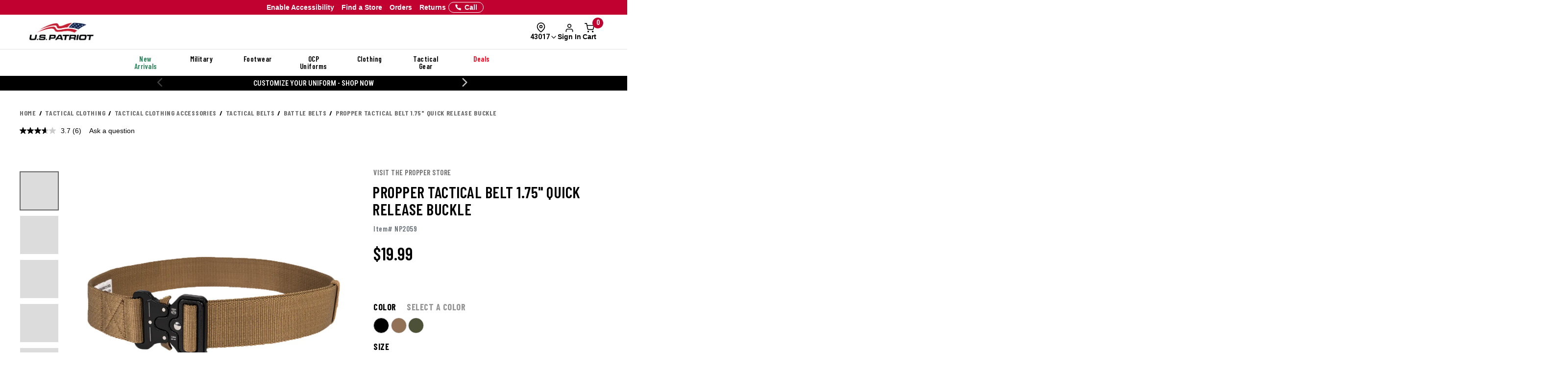

--- FILE ---
content_type: text/html; charset=ISO-8859-1
request_url: https://www.uspatriottactical.com/propper-tactical-belt-quick-release-buckle
body_size: 75273
content:
<!DOCTYPE html>  
<html lang="en" prefix="og: http://ogp.me/ns#">
<head>
  <meta charset="UTF-8">
  <meta name="viewport" content="width=device-width, initial-scale=1.0">
  <meta http-equiv="X-UA-Compatible" content="ie=edge">
  <link rel="icon" href="https://www.uspatriottactical.com/images/favicon.ico">

<!-- 1. PRECONNECT TO ESSENTIAL THIRD-PARTY RESOURCES -->
  <link rel="preconnect" href="https://fonts.googleapis.com" crossorigin />
  <link rel="preconnect" href="https://fonts.gstatic.com" crossorigin />

<!-- 2. PRELOAD CRITICAL RESOURCES -->
  <!-- Preloading fonts to ensure they are available as soon as they are needed -->
  <link rel="preload" href="https://fonts.gstatic.com/s/barlowcondensed/v12/HTxwL3I-JCGChYJ8VI-L6OO_au7B47rxz3bWuQ.woff2" as="font" type="font/woff2" crossorigin="anonymous" />
  <link rel="preload" href="https://fonts.gstatic.com/s/barlowcondensed/v12/HTx3L3I-JCGChYJ8VI-L6OO_au7B6xHT2g.woff2" as="font" type="font/woff2" crossorigin="anonymous" />
  <link rel="preload" href="https://fonts.gstatic.com/s/barlowcondensed/v12/HTxwL3I-JCGChYJ8VI-L6OO_au7B4-Lwz3bWuQ.woff2" as="font" type="font/woff2" crossorigin="anonymous" />
  <link rel="preload" href="https://fonts.gstatic.com/s/barlowcondensed/v12/HTxwL3I-JCGChYJ8VI-L6OO_au7B4873z3bWuQ.woff2" as="font" type="font/woff2" crossorigin="anonymous" />
  <link rel="preload" href="https://fonts.gstatic.com/s/barlowcondensed/v12/HTxwL3I-JCGChYJ8VI-L6OO_au7B46r2z3bWuQ.woff2" as="font" type="font/woff2" crossorigin="anonymous" />
  <link rel="preload" href="https://fonts.gstatic.com/s/barlowcondensed/v12/HTxwL3I-JCGChYJ8VI-L6OO_au7B47b1z3bWuQ.woff2" as="font" type="font/woff2" crossorigin="anonymous" />
  <link rel="preload" href="https://fonts.gstatic.com/s/barlowcondensed/v12/HTxwL3I-JCGChYJ8VI-L6OO_au7B45L0z3bWuQ.woff2" as="font" type="font/woff2" crossorigin="anonymous" />

  <link rel="preload" href="https://fonts.gstatic.com/s/robotocondensed/v27/ieVl2ZhZI2eCN5jzbjEETS9weq8-19K7DQ.woff2" as="font" type="font/woff2" crossorigin="anonymous" />

  <link rel="preload" href="https://fonts.gstatic.com/s/roboto/v30/KFOmCnqEu92Fr1Mu4mxK.woff2" as="font" type="font/woff2" crossorigin="anonymous" />
  <link rel="preload" href="https://fonts.gstatic.com/s/roboto/v30/KFOlCnqEu92Fr1MmWUlfBBc4.woff2" as="font" type="font/woff2" crossorigin="anonymous" />
  <link rel="preload" href="https://fonts.gstatic.com/s/roboto/v30/KFOmCnqEu92Fr1Mu5GxK.woff2" as="font" type="font/woff2" crossorigin="anonymous" />

  <!-- Preloading critical stylesheets to speed up rendering -->
  <link rel="preload" href="https://fonts.googleapis.com/css2?family=Roboto:wght@400;500;700&display=swap" as="style">

<!-- 3. LINK TO STYLESHEETS -->
  <!-- Loading fonts from Google Fonts -->
  <link href="https://fonts.googleapis.com/css2?family=Barlow+Condensed:wght@300;400;500;600;700;800;900&display=swap" rel="stylesheet">
  <link href="https://fonts.googleapis.com/css2?family=Lato:ital,wght@0,100;0,300;0,400;0,700;0,900;1,100;1,300;1,400;1,700;1,900&family=Roboto+Condensed:ital,wght@0,100..900;1,100..900&display=swap" rel="stylesheet">
  <link href="https://fonts.googleapis.com/css2?family=Roboto:wght@400;500;700&display=swap" rel="stylesheet">

  <!-- Linking local stylesheets  -->
  <link type="text/css" rel="stylesheet" href="/assets/css/global.css?ts=000000020250433" />
  <link type="text/css" rel="stylesheet" href="/css/vendor.css?ts=000000020250433 " />
  <link type="text/css" rel="stylesheet" href="https://www.uspatriottactical.com/css/main.css?ts=000000020250433 " />
  <link type="text/css" rel="stylesheet" href="https://www.uspatriottactical.com/css/galls/main.css?ts=000000020250433 " />
  <link type="text/css" rel="stylesheet" href="https://www.uspatriottactical.com/css/galls/custom.css?ts=000000020250433" />  
  <link type="text/css" rel="stylesheet" href="/css/assets/slick.css" />
  <link type="text/css" rel="stylesheet" href="/css/assets/slick-theme.css" />
  <link type="text/css" rel="stylesheet" href="/css/assets/slider-styles.css" /> 
  <link type="text/css" rel="stylesheet" href="https://www.uspatriottactical.com/css/sam-styles-uspt.css?ts=000000020250433" />

  <!-- Varify.io code for USP PROD -->
  <script type="d57ba66b4ac8e76a406a0487-text/javascript">
    window.varify = window.varify || {};
    window.varify.iid = 1744;
  </script>
  <script src="https://app.varify.io/varify.js" type="d57ba66b4ac8e76a406a0487-text/javascript"></script>

  <!-- Bluecore JS snippet -->
  <script type="d57ba66b4ac8e76a406a0487-text/javascript"> var triggermail=triggermail||[];triggermail.load=function(a){ var b=document.createElement("script");b.type="text/javascript"; b.async=!0;b.src="https://api.bluecore.com/triggermail.js/"+a+".js"; a=document.getElementsByTagName("script")[0];a.parentNode.insertBefore(b,a)}; triggermail.load("us_patriot");window.triggermail=triggermail; </script>

  <!-- Include JavaScript Files -->
  <script src="https://www.uspatriottactical.com/js/jqueryv3.2.1.js?ts=000000020250433" type="d57ba66b4ac8e76a406a0487-text/javascript"></script>  
  <script src="/applepay.cdn-apple.com/jsapi/v1/apple-pay-sdk.js?cf_hash=308368b1f3a27a95b93672ac33fc9f34d4afb6c4" type="d57ba66b4ac8e76a406a0487-text/javascript"></script>

  <link rel="preload" href="/js/owl.carousel.min.js" as="script" />
  <link rel="preload" src="https://www.uspatriottactical.com/js/main.js?ts=000000020250433" as="script"></script>
  
  <!-- Global JS -->
<script data-cfasync="false" src="/assets/js/global.js?v=7" type="text/javascript" charset="utf-8"></script>

<!-- Algolia Core -->
<script src="https://cdn.jsdelivr.net/npm/algoliasearch@4.24.0/dist/algoliasearch-lite.umd.js" type="d57ba66b4ac8e76a406a0487-text/javascript"></script>
<script src="https://cdn.jsdelivr.net/npm/instantsearch.js@4.77.1/dist/instantsearch.production.min.js" type="d57ba66b4ac8e76a406a0487-text/javascript"></script>
<script src="https://cdn.jsdelivr.net/npm/@algolia/autocomplete-js@1.18.0/dist/umd/index.production.js" crossorigin="anonymous" type="d57ba66b4ac8e76a406a0487-text/javascript"></script>
<script src="https://cdn.jsdelivr.net/npm/@algolia/autocomplete-plugin-query-suggestions@1.8.0/dist/umd/index.production.js" crossorigin="anonymous" type="d57ba66b4ac8e76a406a0487-text/javascript"></script>
<script src="https://cdn.jsdelivr.net/npm/@algolia/autocomplete-plugin-recent-searches@1.18.0/dist/umd/index.production.js" integrity="sha256-wuHAV2PFleGxZJP0z7SBR37XYeLwiNPkGXAW3WFf9YM=" crossorigin="anonymous" type="d57ba66b4ac8e76a406a0487-text/javascript"></script>
<link rel="stylesheet" href="https://cdn.jsdelivr.net/npm/@algolia/autocomplete-theme-classic" />
<link rel="stylesheet" href="https://cdn.jsdelivr.net/npm/instantsearch.css@8.5.1/themes/satellite-min.css" integrity="sha256-woeV7a4SRDsjDc395qjBJ4+ZhDdFn8AqswN1rlTO64E=" crossorigin="anonymous">
<script type="d57ba66b4ac8e76a406a0487-text/javascript" charset="utf-8" src="/assets/algolia/algolia_global.js?v=16"></script>
<script type="d57ba66b4ac8e76a406a0487-text/javascript" charset="utf-8" src="/assets/algolia/algolia_search.js?v=16"></script>
<link type="text/css" rel="stylesheet" href="/assets/algolia/algolia_search.css?v=24" />
<link type="text/css" rel="stylesheet" href="/assets/algolia/plp/algolia_plp.css?v=9" />
<link type="text/css" rel="stylesheet" href="/assets/algolia/recommend/algolia_recommend.css?v=0.0.4" />
<link type="text/css" rel="stylesheet" href="/assets/common/components/slide-up-drawer/slide-up-drawer.css?v=0.0.14" />
<link type="text/css" rel="stylesheet" href="/assets/fulfillment/availability/stock-status.css?v=0.0.26" />

 <!-- BazaarVoice JS Snippet -->
<script async src="https://apps.bazaarvoice.com/deployments/usp/main_site/production/en_US/bv.js" type="d57ba66b4ac8e76a406a0487-text/javascript"></script>

<script data-cfasync="false" src="https://sdk.optimove.net/websdk/?tenant_id=1202&tenant_token=a60c029453e84b70802935f9cf1d7d2d"></script>

<script data-cfasync="false" src="/css/gtsamheader_js.js?v=56" type="text/javascript" charset="utf-8"></script>

<meta name="msvalidate.01" content="BB7DEFF5218CF336C10A65D125253B49" />

<link rel="stylesheet" href="https://cdnjs.cloudflare.com/ajax/libs/font-awesome/6.4.0/css/all.min.css" />

<link type="text/css" rel="stylesheet" href="/css/assets2024/ds-base.css?v=40" />
<link type="text/css" rel="stylesheet" href="/css/assets2024/brands/ds-usp.css?v=27" />
<link type="text/css" rel="stylesheet" href="/css/assets2024/ds-main.css?v=48" />
<link type="text/css" rel="stylesheet" href="/css/sam-styles-uspt.css?v=30.56" />

<script defer src="/cdnjs.cloudflare.com/ajax/libs/jquery.inputmask/5.0.8/jquery.inputmask.min.js?cf_hash=4b6fa33e2ceae104562ed4ff46367879fd75ec9f" type="d57ba66b4ac8e76a406a0487-text/javascript"></script>
<script data-cfasync="false" defer src='/css/assets2024/libraries/hoverintent.min.js?v=1.0'></script>

<!-- header signin -->
<link rel="stylesheet" href="/assets/sign-in/signin.css?v=1.0.23" />
<script data-cfasync="false" defer src="/assets/sign-in/signin-utils.js?v=1.0.29"></script>

<!-- location tracker -->
<link rel="stylesheet"  href="/assets/location-tracker/user-location.css?v=3" />
<script data-cfasync="false" defer src="/assets/location-tracker/user-location.js?v=43"></script>
<!-- Shipping Restriction based on state -->
<script defer src="/assets/location-tracker/shipping-restriction.js?v=1.0.12" type="d57ba66b4ac8e76a406a0487-text/javascript" charset="utf-8"></script>

<link type="text/css" rel="stylesheet" href="/css/assets2024/components/marketing-tech/bazaar-voice-js-snippet/bazaar-voice.css?v=20" />
<script src="/css/assets2024/components/marketing-tech/bazaar-voice-js-snippet/bazaar-voice.js?v=18" type="d57ba66b4ac8e76a406a0487-text/javascript" charset="utf-8"></script>

<link type="text/css" rel="stylesheet" href="/css/rizeen-styles-uspt.css?v=10" />

<link type="text/css" rel="stylesheet" href="/css/gtsamheader_css.css?v=226" />

<link type="text/css" rel="stylesheet" href="/css/julie/gtjulie.css?v=4" />
<script src="/css/julie/gtjulieheader.js?v=35" type="d57ba66b4ac8e76a406a0487-text/javascript" charset="utf-8"></script>

<link type="text/css" rel="stylesheet" href="/css/blog_assets/blog.css?v=11" />
<script src="/css/blog_assets/blog.js?v=11" type="d57ba66b4ac8e76a406a0487-text/javascript" charset="utf-8"></script>

<!--Attentive Enhanced Tag-->
<script async type="d57ba66b4ac8e76a406a0487-text/javascript" src="https://arohm.uspatriottactical.com/providers/atLabel/load" onError="var fallbackScript = document.createElement('script'); fallbackScript.src='/cdn.attn.tv/uspatriot/dtag.js?cf_hash=a61c9228361e62186dd9d67783a65ea311a30d9f'; document.head.appendChild(fallbackScript);"></script>


<!-- SB: USP Customizer overhaul -->
<link type="text/css" rel="stylesheet" href="/css/customization-modal/customModal_v1.css?v=2.0" />
<link type="text/css" rel="stylesheet" href="/css/customization-modal/identifiersSection_v1.css?v=0.9" />
<link type="text/css" rel="stylesheet" href="/css/customization-modal/toggleButton_v1.css?v=0.3" />
<link type="text/css" rel="stylesheet" href="/css/customization-modal/customDrawer_v1.css?v=0.6" />



  <!-- Google Tag Manager -->
  <script type="d57ba66b4ac8e76a406a0487-text/javascript">(function(w,d,s,l,i){w[l]=w[l]||[];w[l].push({'gtm.start':
  new Date().getTime(),event:'gtm.js'});var f=d.getElementsByTagName(s)[0],
  j=d.createElement(s),dl=l!='dataLayer'?'&l='+l:'';j.async=true;j.src=
  'https://www.googletagmanager.com/gtm.js?id='+i+dl;f.parentNode.insertBefore(j,f);
  })(window,document,'script','dataLayer','GTM-PZB6RSZ');</script>
  <!-- End Google Tag Manager -->
  <script type="d57ba66b4ac8e76a406a0487-text/javascript">
	window.dataLayer = window.dataLayer || [];
	window.dataLayer.push({
	  event: "page_load",
	  user: {
		   user_id : undefined// 
	  }
	});
	</script>
  <!--OPTIMOVE-->
  <script type="d57ba66b4ac8e76a406a0487-text/javascript">
    dataLayer.push({
      'sam_user_email': '',
      'sam_user_fname': '',
      'sam_user_lname': '',
      'sam_cart_items': ''
    });
  </script>

 <script type="d57ba66b4ac8e76a406a0487-text/javascript">
	window.cartid = '';
 </script>

<!-- Google GA4 -->
<!--<script defer src="/www.googletagmanager.com/gtag/js?id=G-68S1P0SVBW&cf_hash=4f674e4c4270e548b8e96b6b95cf1918378ed0e9"></script>
<script>
          window.dataLayer = window.dataLayer || [];
          function gtag(){dataLayer.push(arguments);}
          gtag('js', new Date());

          gtag('config', 'G-68S1P0SVBW' );
        </script>-->
<!-- End Google GA4 -->

  <!-- Google Website Optimizer Tracking Script -->
<script type="d57ba66b4ac8e76a406a0487-text/javascript">
  (function(i,s,o,g,r,a,m){i['GoogleAnalyticsObject']=r;i[r]=i[r]||function(){
  (i[r].q=i[r].q||[]).push(arguments)},i[r].l=1*new Date();a=s.createElement(o),
  m=s.getElementsByTagName(o)[0];a.async=1;a.src=g;m.parentNode.insertBefore(a,m)
  })(window,document,'script','//www.google-analytics.com/analytics.js','ga');

  ga('create', 'UA-10441158-1', 'auto');
  ga('require', 'displayfeatures');
  ga('send', 'pageview');

</script>
<!-- End includes for tracking scripts -->


  <title>Propper Tactical Belt 1.75&quot; Quick Release Buckle</title><!-- -->
  <meta name="description" content="The Propper Tactical Belt with Quick Release Buckle can be quickly configured for a perfect fit."><!-- -->
  <meta name="keywords" content="Propper Tactical Belt 1.75&quot; Quick Release Buckle"><!-- -->
  <link rel="canonical" href="https://www.uspatriottactical.com/propper-tactical-belt-quick-release-buckle"><!-- -->
  
<meta property="og:locale" content="en_US" />
<meta property="og:title" content="Propper Tactical Belt 1.75&quot; Quick Release Buckle" />
<meta property="og:description" content="The Propper Tactical Belt with Quick Release Buckle can be quickly configured for a perfect fit." />
<meta property="og:url" content="https://www.uspatriottactical.com/propper-tactical-belt-quick-release-buckle" />
<meta property="og:image" content="https://www.uspatriottactical.com/photos/styles/NP2059_COY_1500_1.jpg" />
<!-- End Page Specific Header Tags -->

  <!--Usability-->
  <script src="/a40.usablenet.com/pt/c/galls/cookiestorestart?cf_hash=e0cb29c87fc550f7a53afc727dffd12f6051211e" async type="d57ba66b4ac8e76a406a0487-text/javascript"></script>

  <script type="d57ba66b4ac8e76a406a0487-text/javascript">
    function getMenu(thno){
        if ($('#div'+thno).html()== '' )
        {
          $('#div'+thno).html("Loading...");    
        $.ajax({
                    url: '/cgi/CGBCXMENU',
      type: 'get',
              dataType: 'html',
                  data: {SITHNO : thno },
                success: function (html) {$("#div"+thno).html(html);}
              })         
      }
  }   
  </script>


</head>
<body class="site_USP">     


  <!-- Brossam - Google Tag Manager (noscript) -->
  <!-- Google Tag Manager (noscript) -->
  <noscript><iframe src="https://www.googletagmanager.com/ns.html?id=GTM-PZB6RSZ"
  height="0" width="0" style="display:none;visibility:hidden"></iframe></noscript>
  <!-- End Google Tag Manager (noscript) -->

  <span id="samDL_UserEmail" style="display: none;"></span>
  <span id="samDL_UserFName" style="display: none;"></span>
  <span id="samDL_UserLName" style="display: none;"></span>

  <span id="mobileHeader"><span class="fl-r"></span></span>
  <div id="samTopInfoBarDiv"></div>
  <header class="header desktop-header" id="samNewHeader">
  <input type="hidden" name="SVSCCD" value="92350008">

    <!--Header Text for Mobile Only-->
    <div class="header-text" id="samNewHeader_HeaderTextDiv">
      <div class="container">
        <div class="row">
          <div class="col-xs-6">
            <a id="samEnableAccessibilityMobile" href="#" class="UsableNetAssistive" onclick="if (!window.__cfRLUnblockHandlers) return false; return enableUsableNetAssistive()" style="text-wrap: nowrap;" data-cf-modified-d57ba66b4ac8e76a406a0487-="">Enable Accessibility</a>
          </div>
          <div class="col-xs-6 samHeaderText_Right">
            &nbsp;
          </div>
        </div>
      </div>
    </div>
    
    <!--Top Navigation-->
    <nav class="samTopNavBar">
      <div class="container">

        <!--RIGHT-->
        <div id="samNavBarRight">
          <a tabindex="1" id="samEnableAccessibility" href="#" class="UsableNetAssistive" onclick="if (!window.__cfRLUnblockHandlers) return false; return enableUsableNetAssistive()" style="white-space: nowrap;" data-cf-modified-d57ba66b4ac8e76a406a0487-="">Enable Accessibility</a>
          <a tabindex="2" href="https://www.uspatriottactical.com/order-status">Orders</a>
          <a tabindex="3" href="https://www.uspatriottactical.com/pages/returns-center">Returns</a>
          <a tabindex="4" href="https://www.uspatriottactical.com/pages/stores">Find a Store</a>
          <a tabindex="5" href="tel:844.877.4327"><img src="/images/icons/feathericons_white/phone.svg" id="samSVGImgPhone"></a>

          <!--New Header-->
          <a tabindex="6" href="tel:844.877.4327" class="samSVGImagePhone_White" style="display: none;">
            <svg class="samFeatherIcon">
              <use href="/images/icons/feather-sprite.svg#phone" />
            </svg>
            <span>Call</span>
          </a>
          <!--end-->

        </div>

        <!--LEFT-->
        <div id="samNavBarLeft" tabindex="-1">
          <span style="display: none;" id="samSRCEMSG"><a href="/army-uniform-builder">Customize Your Uniform - Shop Now</a>;<a href="/newitems">Shop New Arrivals</a>;</span>  
          
          <div class="image--slider--row" id="samNavBarSlider">
            <div class="container">
              <div class="row text-center image--slider--row">
                <section id="samNavBarSection"></section>
              </div>
            </div>
          </div>
        </div>

      </div>
    </nav>  
   
    <!--Header Top-->
    <div class="header-top" id="samNewHeader_HeaderTopDiv">
      <div class="container">
        <div class="row" id="samHeaderTop">

          <!--Flex Grid col-xs-12 -->
          <div class="col-xs-12 samHeaderTop_Wrapper">

            <!--Mobile Menu-->
            <div class="samHeaderTop_MobileMenu">
              <span class="icon menu" id="mobile-menu"></span>
            </div>

            <!--Logo-->
            <div class="samHeaderTop_Logo">
              <a href="https://www.uspatriottactical.com/" class="header-logo" title="">
                <img src="https://www.uspatriottactical.com/images/Logo-USP-White.png" alt="USPT" id="samUSPHeaderLogo">
                <img src="https://www.uspatriottactical.com/images/logos/Logo-Tran.png" alt="USPT" id="newHeaderLogo" style="display: none;"> <!--New Header-->
              </a>
            </div>

            <!--Search-->
            <div class="search__autofill search__autofill--desktop samHeaderTop_Search" id="headerSearchAutofill">
              <form action="." onsubmit="if (!window.__cfRLUnblockHandlers) return false; getLookAheadL('F');return false;" style="display:" data-cf-modified-d57ba66b4ac8e76a406a0487-=""> 
                <a href="javascript:void(0)" onclick="if (!window.__cfRLUnblockHandlers) return false; getLookAheadL('F')" class="SearchLink" data-cf-modified-d57ba66b4ac8e76a406a0487-=""></a>
                <input type="text" class="autofill__input autofill__input--desktop" id="header-search" name="header-search" placeholder="Search" autocomplete="off" onfocus="if (!window.__cfRLUnblockHandlers) return false; resetLookAhead();" onkeyup="if (!window.__cfRLUnblockHandlers) return false; getLookAhead(event,'F');" data-cf-modified-d57ba66b4ac8e76a406a0487-="" />
                <div class="autofill__popup suggestDropDownF" style="display:none">
                  <div class="autofill__header">
                    Search for &ldquo;<span class="autofill__search-for"></span>&rdquo;
                  </div>
                  <div class="autofill__body suggestDropDownF" id="suggestDropDownF">
                  <!--Suggestions(Full) Ajax Populated-->
                  </div>                
                </div>
              
                <div class="search__autofill--mask"></div>
              </form>
            </div>  

            <!--Search (Algolia)-->
            <div class="al_Search al_Search_TopNav b5-active" id="al_Search_TopNav" style="display: none;">
              
              <!--Searchbox-->
              <div id="al_Search_Autocomplete">
                <!--Close Button-->
                <span id="al_Search_TopNav_CloseBtn" style="display: none;">
                  <svg class="samFeatherIcon">
                    <use href="/images/icons/feather-sprite.svg#x" />
                  </svg>
                </span>
              </div>

              <!--Result Wrapper-->
              <form id="al_SA_Wrapper_Form">  
                <div class="al_SA_Wrapper" style="display: none;">
                  <div class="container">
                    <div class="row">
                      <div class="col-xs-12 col-md-2 al_SA_Left">
                        <!--No Results-->
                        <div class="al_SA_No_Results_Wrapper" style="display: none;">
                          <div class="al_SA_Heading al_SA_Heading_NoResults h6">No Results Found</div>
                          <div id="al_SA_NoResults"></div>
                        </div>
  
                        <!--Suggestions-->
                        <div class="al_SA_Suggestions_Wrapper" style="display: none;">
                          <div class="al_SA_Heading al_SA_Heading_Suggestions h6">Suggestions</div>
                          <div id="al_SA_Suggestions"></div>
                        </div>
                        
                        <!--Recents-->
                        <div class="al_SA_Recents_Wrapper" style="display: none;">
                          <div class="al_SA_Heading al_SA_Heading_Recents h6">Recent Searches</div>
                          <div id="al_SA_Recents"></div>
                        </div>
                      </div>
                      <div class="col-xs-12 col-md-10 al_SA_Right">
                        <div class="al_SA_Heading al_SA_Heading_Hits h6">Top Results</div>
                        <div id="al_SA_ViewAll" style="display: none;"></div>
                        <div class="hit-container" id="al_SA_Hits"></div>
                      </div>
                      <div class="col-xs-12 al_SA_Trending_Wrapper al_SA_FW" style="display: none;">
                        <div class="al_SA_Heading al_SA_Heading_Trending h6">Trending Searches</div>
                        <div id="al_SA_Trending"></div>
                      </div>
                    </div>
                  </div>
                </div>
              </form>
              <div class="search__autofill--mask"></div> <!--Overlay-->
            </div> 
            <!--END-->

            <!-- Location Tracker -->
            <div class="location-tracker-container-desktop b5-active" data-target="locationTrackerTrigger" role="region" aria-label="Location tracker">
              <div class="position-relative">
                <div class="d-flex flex-column align-items-center" role="button" tabindex="0" aria-haspopup="dialog" aria-expanded="false" aria-controls="locationTrackerPopup">
                  <svg class="feather-icon" style="width: 20px;height: 20px;margin-right: 12px;" aria-hidden="true">
                    <use href="/images/icons/feather-sprite.svg#map-pin"></use>
                  </svg>
                  <!-- Zip code -->
                  <div class="location-tracker-display d-flex align-items-center justify-content-end">
                    <span class="location-tracker-text rajdhani fs-14 text-nowrap" data-target="locationTrackerText">Set My Zip</span>
                    <svg class="feather-icon" style="width: 16px;height: 16px;" aria-hidden="true">
                      <use href="/images/icons/feather-sprite.svg#chevron-down"></use>
                    </svg>
                  </div>
                </div>

                <!-- Zip code Input -->
                <div class="location-tracker-popup position-absolute p-12 rounded-md shadow bg-light border" data-target="locationTrackerPopup" id="locationTrackerPopup" role="dialog" aria-modal="true" aria-labelledby="locationTrackerHeading" style="display: none;">
                  <div class="d-flex flex-column gap-12">
                    <!-- Title -->
                    <div class="d-flex justify-content-between gap-6">
                      <div class="d-flex flex-column">
                        <span id="locationTrackerHeading" class="fs-6 fw-bold text-normal roboto">My location</span>
                        <p class="location-tracker-state-message roboto text-muted" data-target="locationTrackerLocationMsg" id="locationTrackerHelp">Enter a zip to set your location</p>
                      </div>
                      <div class="location-tracker-close pointer" data-target="locationTrackerClosePopup" role="button" tabindex="0" aria-label="Close location tracker">
                        <svg class="feather-icon" style="width: 20px;height: 20px;" aria-hidden="true">
                          <use href="/images/icons/feather-sprite.svg#x"></use>
                        </svg>
                      </div>
                    </div>

                    <!-- Input -->
                    <div>
                      <div class="location-tracker-input-container d-flex rounded overflow-hidden align-items-center">
                        <div class="position-relative w-100">
                          <input type="text" class="form-control border-0 shadow-none w-100" placeholder="Enter zip code" aria-label="Enter zip code">
                          <div class="location-tracker-err-icon position-absolute" style="display:none" data-target="locationTrackerErrorIcon">
                            <svg class="feather-icon" style="width: 20px; height: 18px;" aria-hidden="true">
                              <use href="/images/icons/feather-sprite.svg#alert-triangle"></use>
                            </svg>
                          </div>
                        </div>
                        <button class="btn btn-tertiary" aria-label="Save zip code">
                          <p class="fs-6 text-capitalize fw-regular">Save</p>
                        </button>
                      </div>
                      <p class="location-tracker-error-message roboto pt-2" style="visibility: hidden;" data-target="locationTrackerErrorMsg" aria-live="polite"></p>
                    </div>

                    <!-- Keyword Pages -->
                    <div class="location-tracker-keyword-pages" data-target="locationTrackerKeywordPages" style="display: none;">
                      <div class="d-flex flex-column"><!-- AJAX --></div>
              </div>
            </div>

                </div>

                  </div>
                </div>

            <!-- Sign In / Account -->
            <div class="header-sign-in__container b5-active" data-target="headerSignInContainer" data-user-email="" data-user-fname="" data-user-lname="" data-user-gcu="">
              <!-- Sign In/Account Div -->
              <span class="hidden" id="loggedIn"></span>  <!--USE THIS TO CHECK LOGIN STATUS-->

              <div class="position-relative">
              <!--SignIn Icon Div-->
                <div class="dropdown-toggle pointer" aria-expanded="false" aria-haspopup="true" title="Sign In" tabindex="0" data-header-signin="signinButton" >
  
                  <div class="d-flex flex-column align-items-center">
                    <svg class="feather-icon" style="width: 20px; height: 20px;">
                      <use href="/images/icons/feather-sprite.svg#user"></use>
                  </svg>
                    <div class="header-sign-in__icon-text fs-14 text-nowrap" data-header-signin="signinText">Sign In</div>
                </div>
              </div>

              </div>
            </div>


            <!--Search Icon PDP Only-->
            <div class="samHeaderTop_SearchIconPDP" style="display: none;">
              <a href="#" id="mobileSearchIcon"><span class="icon search"></span></a>
            </div>
              
            

            <!--Cart Div-->
            <div class="samHeaderTop_Cart">
              <a onclick="if (!window.__cfRLUnblockHandlers) return false; samCD_ShowCD()" class="samCD_ABTest_CDVersion" data-cf-modified-d57ba66b4ac8e76a406a0487-="">
                <img src="/images/icons/feathericons_white/shopping-cart.svg" id="samSVGImgCart">
                <span class="cart--total">0</span>
              </a>

              <!--Mobile Right-aligned Icons-->
              <div class="b5-active">
                <div class="d-flex gap-12">
                  <!-- Mobile Sign In icon -->                
                  <div class="d-lg-none mobile-signin-icon">
                    <div class="position-relative">
                      <!--SignIn Icon Div-->
                      <div class="dropdown-toggle pointer" aria-expanded="false" aria-haspopup="true" title="Sign In" tabindex="0" data-header-signin="signinButton" data-user-email="" data-user-fname="" data-user-lname="" data-user-gcu="">
                    
                        <div class="d-flex flex-column align-items-center">
                          <svg class="feather-icon" style="width: 20px; height: 20px;">
                        <use href="/images/icons/feather-sprite.svg#user"></use>
                      </svg>
                        </div>
                      </div>
                    
                    </div>
                  </div>

                  <!-- Mobile cart icon -->
              <div onclick="if (!window.__cfRLUnblockHandlers) return false; samCD_ShowCD()" class="samGlob_DP_Flex cart-wrapper b5-active" style="display: none;" data-cf-modified-d57ba66b4ac8e76a406a0487-="">
                <svg class="samFeatherIcon">
                  <use href="/images/icons/feather-sprite.svg#shopping-cart" />
                </svg>
                <span class="cart--total">0</span>
                <div>Cart</div>
                  </div>

                </div>
              </div>
              <!--end-->

            </div>
              
          </div>

        </div>
      </div>
    </div>

    <!--Searchbox for Mobile Only-->
    <div class="search__preview" id="mobilesearchDiv" >
      <a href="#" id="mobileSearchButton" class="search__preview--link" ></a>
      <form id="" name="" method="get" action="" >                
        <input type="text" class="search__preview--input" placeholder="Search..." autocomplete="off" id="header-search-mobile" />
        <a href="#"  class="search__preview--icon">GO</a>
      </form>
    </div>
    
       
    <style>.topMenuLinks{color:inherit;} .topMenuLinks:hover{color:inherit;}</style>
    <div class="header-nav">
      <div class="container">
        <div class="row">
          <div class="col-sm-12">
            <ul class="main-nav" id="navigation">
<li id="F000000000000198" class="menuf" data-href="div000000000000198" onmouseover="if (!window.__cfRLUnblockHandlers) return false; getMenu('000000000000198');" onfocus="if (!window.__cfRLUnblockHandlers) return false; getMenu('000000000000198');" data-cf-modified-d57ba66b4ac8e76a406a0487-=""><span style='color: #29845A'>New Arrivals</span></li>
<li id="F000000000000180" class="menuf" data-href="div000000000000180" onmouseover="if (!window.__cfRLUnblockHandlers) return false; getMenu('000000000000180');" onfocus="if (!window.__cfRLUnblockHandlers) return false; getMenu('000000000000180');" data-cf-modified-d57ba66b4ac8e76a406a0487-=""><a href="/us-military"  class="topMenuLinks">Military</a></li>
<li id="F000000000000181" class="menuf" data-href="div000000000000181" onmouseover="if (!window.__cfRLUnblockHandlers) return false; getMenu('000000000000181');" onfocus="if (!window.__cfRLUnblockHandlers) return false; getMenu('000000000000181');" data-cf-modified-d57ba66b4ac8e76a406a0487-=""><a href="/boots-footgear"  class="topMenuLinks">Footwear</a></li>
<li id="F000000000000182" class="menuf" data-href="div000000000000182" onmouseover="if (!window.__cfRLUnblockHandlers) return false; getMenu('000000000000182');" onfocus="if (!window.__cfRLUnblockHandlers) return false; getMenu('000000000000182');" data-cf-modified-d57ba66b4ac8e76a406a0487-=""><a href="/us-military-ocp-uniforms"  class="topMenuLinks">OCP Uniforms</a></li>
<li id="F000000000000183" class="menuf" data-href="div000000000000183" onmouseover="if (!window.__cfRLUnblockHandlers) return false; getMenu('000000000000183');" onfocus="if (!window.__cfRLUnblockHandlers) return false; getMenu('000000000000183');" data-cf-modified-d57ba66b4ac8e76a406a0487-=""><a href="/apparel"  class="topMenuLinks">Clothing</a></li>
<li id="F000000000000184" class="menuf" data-href="div000000000000184" onmouseover="if (!window.__cfRLUnblockHandlers) return false; getMenu('000000000000184');" onfocus="if (!window.__cfRLUnblockHandlers) return false; getMenu('000000000000184');" data-cf-modified-d57ba66b4ac8e76a406a0487-=""><a href="/gear"  class="topMenuLinks">Tactical Gear</a></li>
<li id="F000000000000185" class="menuf" data-href="div000000000000185" onmouseover="if (!window.__cfRLUnblockHandlers) return false; getMenu('000000000000185');" onfocus="if (!window.__cfRLUnblockHandlers) return false; getMenu('000000000000185');" data-cf-modified-d57ba66b4ac8e76a406a0487-=""><span id='deal--nav' style='color:#ff001d'>Deals</span></li>
            </ul>
          </div>
        </div>
         <div class="sub-nav" id="navigation-dropdown">
 <div class="container sub-nav-category" id="div000000000000198"></div>
 <div class="container sub-nav-category" id="div000000000000180"></div>
 <div class="container sub-nav-category" id="div000000000000181"></div>
 <div class="container sub-nav-category" id="div000000000000182"></div>
 <div class="container sub-nav-category" id="div000000000000183"></div>
 <div class="container sub-nav-category" id="div000000000000184"></div>
 <div class="container sub-nav-category" id="div000000000000185"></div>
        </div>
      </div>
    </div>
<!--Full Menu-->

    <!--New Header-->
    <div id="samFW_PromoBanner" style="display: none;">
      <div id="samPromoBanner" class="samGlob_DP_Flex b5-active"></div>
    </div>
    <!--END-->
  
  </header>  
  


  <!--Mobile Search Popup-->
  <div class="search__autofill search__autofill--mobile" id="mobileSearchAutofill">
    <form id="mobilesearch" name="mobilesearch" method="get" action="/CGBCMENU" onsubmit="if (!window.__cfRLUnblockHandlers) return false; getLookAheadL('M');return false;" style="display:" data-cf-modified-d57ba66b4ac8e76a406a0487-="">
      <div class="autofill__mobile-header">
      
        
          <input type="hidden" name="SIACTN" value="SEARCH">                 
          <input type="text" class="autofill__input autofill__input--mobile" autocomplete="off" id="mobile-header-search" name="header-search" placeholder="Search" autocomplete="off" onfocus="if (!window.__cfRLUnblockHandlers) return false; resetLookAhead();" onkeyup="if (!window.__cfRLUnblockHandlers) return false; getLookAhead(event,'M');" data-cf-modified-d57ba66b4ac8e76a406a0487-="" />
        
        <svg class="icon close--black autofill__mobile--close" id="closeMobileSearch"><use xlink:href="https://www.uspatriottactical.com/images/sprite.svg#close--black"></use></svg>
        <a href="javascript:void(0)" onclick="if (!window.__cfRLUnblockHandlers) return false; getLookAheadL('M')" class="SearchLinkM2" data-cf-modified-d57ba66b4ac8e76a406a0487-="">GO</a>
      </div>
    </form>
      
	  <div class="autofill__popup suggestDropDownM" style="display:none" >
      <div class="autofill__header">
        Search for &ldquo;<span class="autofill__search-for"></span>&rdquo;
      </div>
      <div class="autofill__body" id="suggestDropDownM">
        <!--Mobile Suggestion Ajax-->
      </div>
    </div>
	</div>

  <!-- Close Icon for Mobile Navigation-->
  <div class="b5-active">
    <svg id="navSidebarClose" class="feather-icon nav-sidebar__close position-fixed text-light pointer" onclick="if (!window.__cfRLUnblockHandlers) return false; samCloseMobileMenuNav()" style="display: none; width: 30px; height: 30px;" data-cf-modified-d57ba66b4ac8e76a406a0487-="">
      <use href="/images/icons/feather-sprite.svg#x"></use>
    </svg>
  </div>

    <!--Mobile Navigation-->
  <div class="mobile-nav sidebar" id="mobile-sidebar">
    
    <!-- Sidebar Content -->
    <div class="inner">

      <!-- Gift Guide / Gift Cards -->
      <!-- <div class="b5-active">
        <div class="d-flex">
          <a href="/pages/gift-guide" class="nav-sidebar__gift-guide d-block w-100">
            <h5 class="fw-normal text-capitalize text-light text-nowrap text-center">Gift Guide</h5>
          </a>
          <a href="/digital-gift-card" class="nav-sidebar__gift-cards d-block w-100">
            <h5 class="fw-normal text-capitalize text-light text-nowrap text-center">Gift Cards</h5>
          </a>
        </div>
      </div> -->

      <!-- Sidebar Nav -->
      <ul class="subnav">
                <li>
          <a href="#000000000000199L2" class="subnav__l1 collapsed" role="button" data-toggle="collapse" aria-expanded="false" aria-controls="000000000000199L2"><span style='color: #29845A'>New Arrivals</span></a>
          <ul class="collapse subnav__l2" id="000000000000199L2">
        <li class="leaf">
            <a class="waitlink" href="javascript:void(0)" href1="/us-military?newarrivals=true" >Military</a>
</li>        <li class="leaf">
            <a class="waitlink" href="javascript:void(0)" href1="/boots-footgear?newarrivals=true" >Footwear</a>
</li>        <li class="leaf">
            <a class="waitlink" href="javascript:void(0)" href1="/us-military-ocp-uniforms?newarrivals=true" >OCP Uniforms</a>
</li>        <li class="leaf">
            <a class="waitlink" href="javascript:void(0)" href1="/apparel?newarrivals=true" >Clothing</a>
</li>        <li class="leaf">
            <a class="waitlink" href="javascript:void(0)" href1="/gear?newarrivals=true" >Gear</a>
</li></ul></li>        <li>
          <a href="#000000000000187L2" class="subnav__l1 collapsed" role="button" data-toggle="collapse" aria-expanded="false" aria-controls="000000000000187L2">Military</a>
          <ul class="collapse subnav__l2" id="000000000000187L2">
        <li class="leaf">
            <a class="waitlink" href="javascript:void(0)" href1="/us-military" >View All Military</a>
</li>        <li class="leaf">
            <a class="waitlink" href="javascript:void(0)" href1="/army-uniform-builder" >Customize Army OCPs</a>
</li>        <li class="leaf">
            <a class="waitlink" href="javascript:void(0)" href1="/air-force-uniform-builder" >Customize Air Force OCPs</a>
</li>        <li class="leaf">
            <a class="waitlink" href="javascript:void(0)" href1="/military-boots" >All Military Boots</a>
</li>        <li class="leaf">
            <a class="waitlink" href="javascript:void(0)" href1="/us-army-authorized-boots" >Army AR 670-1 Boots</a>
</li>        <li class="leaf">
            <a class="waitlink" href="javascript:void(0)" href1="/us-air-force-authorized-boots" >Air Force AFI 36-2903 Boots</a>
</li>        <li class="leaf">
            <a class="waitlink" href="javascript:void(0)" href1="/tactical-vests-chest-rigs" >Plate Carriers & Rigs</a>
</li>        <li class="leaf">
            <a class="waitlink" href="javascript:void(0)" href1="/new-items" >Shop New!</a>
</li>         <li>
            <a class="subnav__l2--header" href="javascript:void(0)">Army</a>
            <ul class="subnav__l3">
            <li class="subnav__l3--header">Army</li>
        <li class="leaf">
            <a  href="javascript:void(0)" href1="/us-army-authorized-boots"  class="waitlink">Army Authorized Boots</a>
</li>        <li class="leaf">
            <a  href="javascript:void(0)" href1="/army-uniform-builder"  class="waitlink">Army Custom OCP Uniforms</a>
</li>        <li class="leaf">
            <a  href="javascript:void(0)" href1="/us-army-ocp-combat-shirts"  class="waitlink">Army Combat Shirts</a>
</li>        <li class="leaf">
            <a  href="javascript:void(0)" href1="/us-army-ocp-combat-pants"  class="waitlink">Army Combat Pants</a>
</li>        <li class="leaf">
            <a  href="javascript:void(0)" href1="/us-army-headgear"  class="waitlink">Caps & Headwear</a>
</li>        <li class="leaf">
            <a  href="javascript:void(0)" href1="/us-army-uniform-tshirts"  class="waitlink">Uniform T-Shirts</a>
</li>        <li class="leaf">
            <a  href="javascript:void(0)" href1="/us-army-jump-boots-dress-shoes"  class="waitlink">Jump Boots & Dress Shoes</a>
</li>        <li class="leaf">
            <a  href="javascript:void(0)" href1="/army-ihwcu-hot-weather-ocp-uniforms"  class="waitlink">Hot Weather IHWCU</a>
</li>        <li class="leaf">
            <a  href="javascript:void(0)" href1="/army-ecwcs-cold-weather-uniforms"  class="waitlink">Cold Weather ECWCS</a>
</li>        <li class="leaf">
            <a  href="javascript:void(0)" href1="/us-army-physical-fitness"  class="waitlink">PT Gear</a>
</li></ul></li>         <li>
            <a class="subnav__l2--header" href="javascript:void(0)">Air Force</a>
            <ul class="subnav__l3">
            <li class="subnav__l3--header">Air Force</li>
        <li class="leaf">
            <a  href="javascript:void(0)" href1="/us-air-force-authorized-boots"  class="waitlink">Air Force Authorized Boots</a>
</li>        <li class="leaf">
            <a  href="javascript:void(0)" href1="/air-force-uniform-builder"  class="waitlink">Air Force Custom OCP Uniforms</a>
</li>        <li class="leaf">
            <a  href="javascript:void(0)" href1="/us-air-force-ocp-combat-shirts"  class="waitlink">Combat Shirts</a>
</li>        <li class="leaf">
            <a  href="javascript:void(0)" href1="/us-air-force-ocp-combat-pants"  class="waitlink">Combat Pants</a>
</li>        <li class="leaf">
            <a  href="javascript:void(0)" href1="/us-air-force-headgear"  class="waitlink">Caps & Headwear</a>
</li>        <li class="leaf">
            <a  href="javascript:void(0)" href1="/us-air-force-uniform-tshirts"  class="waitlink">Uniform T-Shirts</a>
</li>        <li class="leaf">
            <a  href="javascript:void(0)" href1="/us-air-force-jump-boots-dress-shoes"  class="waitlink">Jump Boots & Dress Shoes</a>
</li>        <li class="leaf">
            <a  href="javascript:void(0)" href1="/us-air-force-uniform-flightsuits"  class="waitlink">Flight Suits</a>
</li>        <li class="leaf">
            <a  href="javascript:void(0)" href1="/air-force-ihwcu-hot-weather-ocp-uniforms"  class="waitlink">Hot Weather IHWCU</a>
</li>        <li class="leaf">
            <a  href="javascript:void(0)" href1="/air-force-ecwcs-cold-weather-uniforms"  class="waitlink">Cold Weather ECWCS</a>
</li></ul></li>         <li>
            <a class="subnav__l2--header" href="javascript:void(0)">Navy</a>
            <ul class="subnav__l3">
            <li class="subnav__l3--header">Navy</li>
        <li class="leaf">
            <a  href="javascript:void(0)" href1="/us-navy-footwear"  class="waitlink">Navy Authorized Boots</a>
</li>        <li class="leaf">
            <a  href="javascript:void(0)" href1="/us-military-t-shirts"  class="waitlink">T-Shirts</a>
</li></ul></li>         <li>
            <a class="subnav__l2--header" href="javascript:void(0)">Marine Corps</a>
            <ul class="subnav__l3">
            <li class="subnav__l3--header">Marine Corps</li>
        <li class="leaf">
            <a  href="javascript:void(0)" href1="/us-marine-corps-footwear"  class="waitlink">USMC Authorized Boots</a>
</li>        <li class="leaf">
            <a  href="javascript:void(0)" href1="/us-military-t-shirts"  class="waitlink">T-Shirts</a>
</li></ul></li>         <li>
            <a class="subnav__l2--header" href="javascript:void(0)">Gear</a>
            <ul class="subnav__l3">
            <li class="subnav__l3--header">Gear</li>
        <li class="leaf">
            <a  href="javascript:void(0)" href1="/tactical-vests-chest-rigs"  class="waitlink">Tactical Vests</a>
</li>        <li class="leaf">
            <a  href="javascript:void(0)" href1="/ballistic-plate-carriers"  class="waitlink">Plate Carriers</a>
</li>        <li class="leaf">
            <a  href="javascript:void(0)" href1="/ballistic-body-armor-kits"  class="waitlink">Body Armor & Plates</a>
</li>        <li class="leaf">
            <a  href="javascript:void(0)" href1="/mag-pouches"  class="waitlink">Mag Pouches</a>
</li>        <li class="leaf">
            <a  href="javascript:void(0)" href1="/battle-belts"  class="waitlink">Battle Belts</a>
</li>        <li class="leaf">
            <a  href="javascript:void(0)" href1="/helmets-accessories"  class="waitlink">Helmets & Covers</a>
</li>        <li class="leaf">
            <a  href="javascript:void(0)" href1="/molle-gear"  class="waitlink">MOLLE Gear</a>
</li>        <li class="leaf">
            <a  href="javascript:void(0)" href1="/bags-packs"  class="waitlink">Bags & Packs</a>
</li>        <li class="leaf">
            <a  href="javascript:void(0)" href1="/us-military-gloves"  class="waitlink">Gloves</a>
</li>        <li class="leaf">
            <a  href="javascript:void(0)" href1="/military-tools-equipment"  class="waitlink">Tools & Equipment</a>
</li>        <li class="leaf">
            <a  href="javascript:void(0)" href1="/tactical-lights"  class="waitlink">Lights</a>
</li>        <li class="leaf">
            <a  href="javascript:void(0)" href1="/sleeping-bags-blankets-hammocks"  class="waitlink">Sleeping Bags</a>
</li>        <li class="leaf">
            <a  href="javascript:void(0)" href1="/first-aid"  class="waitlink">First Aid</a>
</li></ul></li>         <li>
            <a class="subnav__l2--header" href="javascript:void(0)">Accessories</a>
            <ul class="subnav__l3">
            <li class="subnav__l3--header">Accessories</li>
        <li class="leaf">
            <a  href="javascript:void(0)" href1="/us-military-name-branch-tapes"  class="waitlink">Name Tapes</a>
</li>        <li class="leaf">
            <a  href="javascript:void(0)" href1="/us-military-dog-tags"  class="waitlink">Dog Tags</a>
</li>        <li class="leaf">
            <a  href="javascript:void(0)" href1="/us-military-uniform-belts"  class="waitlink">Uniform Belts</a>
</li>        <li class="leaf">
            <a  href="javascript:void(0)" href1="/reflective-belts-vests"  class="waitlink">Reflective Belts & Vests</a>
</li>        <li class="leaf">
            <a  href="javascript:void(0)" href1="/us-military-socks"  class="waitlink">Socks</a>
</li>        <li class="leaf">
            <a  href="javascript:void(0)" href1="/us-military-t-shirts"  class="waitlink">T-Shirts</a>
</li>        <li class="leaf">
            <a  href="javascript:void(0)" href1="/us-military-eyewear"  class="waitlink">Eye Protection</a>
</li>        <li class="leaf">
            <a  href="javascript:void(0)" href1="/badges"  class="waitlink">Badges</a>
</li>        <li class="leaf">
            <a  href="javascript:void(0)" href1="/patches"  class="waitlink">Patches</a>
</li>        <li class="leaf">
            <a  href="javascript:void(0)" href1="/watches"  class="waitlink">Watches</a>
</li>        <li class="leaf">
            <a  href="javascript:void(0)" href1="/badge-id-card-holders"  class="waitlink">ID Card Holders</a>
</li></ul></li></ul></li>        <li>
          <a href="#000000000000189L2" class="subnav__l1 collapsed" role="button" data-toggle="collapse" aria-expanded="false" aria-controls="000000000000189L2">Footwear</a>
          <ul class="collapse subnav__l2" id="000000000000189L2">
        <li class="leaf">
            <a class="waitlink" href="javascript:void(0)" href1="/boots-footgear" >View All Footwear</a>
</li>        <li class="leaf">
            <a class="waitlink" href="javascript:void(0)" href1="/us-army-authorized-boots" >Army Authorized Boots</a>
</li>        <li class="leaf">
            <a class="waitlink" href="javascript:void(0)" href1="/us-air-force-authorized-boots" >Air Force Authorized Boots</a>
</li>        <li class="leaf">
            <a class="waitlink" href="javascript:void(0)" href1="/us-marine-corps-footwear" >Marine Corps Authorized Boots</a>
</li>        <li class="leaf">
            <a class="waitlink" href="javascript:void(0)" href1="/us-navy-footwear" >Navy Authorized Boots</a>
</li>        <li class="leaf">
            <a class="waitlink" href="javascript:void(0)" href1="/dress-boots" >Jump Boots</a>
</li>        <li class="leaf">
            <a class="waitlink" href="javascript:void(0)" href1="/dress-shoes" >Military Dress Shoes</a>
</li>        <li class="leaf">
            <a class="waitlink" href="javascript:void(0)" href1="/mens-tactical-boots" >Men's Boots</a>
</li>        <li class="leaf">
            <a class="waitlink" href="javascript:void(0)" href1="/womens-tactical-boots" >Women's Boots</a>
</li>         <li>
            <a class="subnav__l2--header" href="javascript:void(0)">Army</a>
            <ul class="subnav__l3">
            <li class="subnav__l3--header">Army</li>
        <li class="leaf">
            <a  href="javascript:void(0)" href1="/us-army-authorized-boots"  class="waitlink">Army Authorized Boots</a>
</li>        <li class="leaf">
            <a  href="javascript:void(0)" href1="/mens-tactical-boots"  class="waitlink">Men's Army Boots</a>
</li>        <li class="leaf">
            <a  href="javascript:void(0)" href1="/womens-tactical-boots"  class="waitlink">Women's Army Boots</a>
</li>        <li class="leaf">
            <a  href="javascript:void(0)" href1="/dress-boots"  class="waitlink">Jump Boots</a>
</li>        <li class="leaf">
            <a  href="javascript:void(0)" href1="/dress-shoes"  class="waitlink">Dress Shoes</a>
</li>        <li class="leaf">
            <a  href="javascript:void(0)" href1="/military-jungle-boots"  class="waitlink">Jungle Boots</a>
</li>        <li class="leaf">
            <a  href="javascript:void(0)" href1="/casual-shoes"  class="waitlink">Casual Shoes</a>
</li>        <li class="leaf">
            <a  href="javascript:void(0)" href1="/tactical-shoes"  class="waitlink">Tactical Shoes</a>
</li>        <li class="leaf">
            <a  href="javascript:void(0)" href1="/us-army-socks"  class="waitlink">Socks</a>
</li></ul></li>         <li>
            <a class="subnav__l2--header" href="javascript:void(0)">Air Force</a>
            <ul class="subnav__l3">
            <li class="subnav__l3--header">Air Force</li>
        <li class="leaf">
            <a  href="javascript:void(0)" href1="/us-air-force-authorized-boots"  class="waitlink">Air Force Authorized Boots</a>
</li>        <li class="leaf">
            <a  href="javascript:void(0)" href1="/mens-us-air-force-authorized-boots"  class="waitlink">Men's Air Force Boots</a>
</li>        <li class="leaf">
            <a  href="javascript:void(0)" href1="/womens-us-air-force-authorized-boots"  class="waitlink">Women's Air Force Boots</a>
</li>        <li class="leaf">
            <a  href="javascript:void(0)" href1="/dress-boots"  class="waitlink">Jump Boots</a>
</li>        <li class="leaf">
            <a  href="javascript:void(0)" href1="/dress-shoes"  class="waitlink">Dress Shoes</a>
</li>        <li class="leaf">
            <a  href="javascript:void(0)" href1="/tactical-shoes"  class="waitlink">Tactical Shoes</a>
</li>        <li class="leaf">
            <a  href="javascript:void(0)" href1="/us-air-force-uniform-socks"  class="waitlink">Socks</a>
</li></ul></li>         <li>
            <a class="subnav__l2--header" href="javascript:void(0)">Footwear Categories</a>
            <ul class="subnav__l3">
            <li class="subnav__l3--header">Footwear Categories</li>
        <li class="leaf">
            <a  href="javascript:void(0)" href1="/tactical-boots"  class="waitlink">Tactical Boots</a>
</li>        <li class="leaf">
            <a  href="javascript:void(0)" href1="/military-boots"  class="waitlink">Military Boots</a>
</li>        <li class="leaf">
            <a  href="javascript:void(0)" href1="/hiking-hunting-boots"  class="waitlink">Hiking & Hunting Boots</a>
</li>        <li class="leaf">
            <a  href="javascript:void(0)" href1="/work-boots"  class="waitlink">Work Boots</a>
</li>        <li class="leaf">
            <a  href="javascript:void(0)" href1="/tactical-shoes"  class="waitlink">Tactical Shoes</a>
</li>        <li class="leaf">
            <a  href="javascript:void(0)" href1="/waterproof-tactical-boots"  class="waitlink">Waterproof Boots</a>
</li>        <li class="leaf">
            <a  href="javascript:void(0)" href1="/safety-toe-military-boots"  class="waitlink">Safety Toe Boots</a>
</li></ul></li>         <li>
            <a class="subnav__l2--header" href="javascript:void(0)">Footwear Accessories</a>
            <ul class="subnav__l3">
            <li class="subnav__l3--header">Footwear Accessories</li>
        <li class="leaf">
            <a  href="javascript:void(0)" href1="/socks"  class="waitlink">Socks</a>
</li>        <li class="leaf">
            <a  href="javascript:void(0)" href1="/insoles"  class="waitlink">Insoles & Support</a>
</li>        <li class="leaf">
            <a  href="javascript:void(0)" href1="/blousers-garters"  class="waitlink">Blousers & Gaiters</a>
</li>        <li class="leaf">
            <a  href="javascript:void(0)" href1="/cleaning-protection"  class="waitlink">Cleaning & Protection</a>
</li>        <li class="leaf">
            <a  href="javascript:void(0)" href1="/laces"  class="waitlink">Laces</a>
</li></ul></li>         <li>
            <a class="subnav__l2--header" href="javascript:void(0)">Top Brands</a>
            <ul class="subnav__l3">
            <li class="subnav__l3--header">Top Brands</li>
        <li class="leaf">
            <a  href="javascript:void(0)" href1="/brands/belleville"  class="waitlink">Belleville</a>
</li>        <li class="leaf">
            <a  href="javascript:void(0)" href1="/brands/danner"  class="waitlink">Danner</a>
</li>        <li class="leaf">
            <a  href="javascript:void(0)" href1="/brands/garmont"  class="waitlink">Garmont</a>
</li>        <li class="leaf">
            <a  href="javascript:void(0)" href1="/brands/lowa"  class="waitlink">Lowa</a>
</li>        <li class="leaf">
            <a  href="javascript:void(0)" href1="/brands/oakley"  class="waitlink">Oakley</a>
</li>        <li class="leaf">
            <a  href="javascript:void(0)" href1="/brands/reebok"  class="waitlink">Reebok</a>
</li>        <li class="leaf">
            <a  href="javascript:void(0)" href1="/brands/rocky"  class="waitlink">Rocky</a>
</li>        <li class="leaf">
            <a  href="javascript:void(0)" href1="/brands/salomon"  class="waitlink">Salomon</a>
</li>        <li class="leaf">
            <a  href="javascript:void(0)" href1="/brands/under-armour"  class="waitlink">Under Armour</a>
</li>        <li class="leaf">
            <a  href="javascript:void(0)" href1="/brands/5-11-tactical"  class="waitlink">5.11</a>
</li>        <li class="leaf">
            <a  href="javascript:void(0)" href1="/allbrands"  class="waitlink">All Brands</a>
</li></ul></li></ul></li>        <li>
          <a href="#000000000000193L2" class="subnav__l1 collapsed" role="button" data-toggle="collapse" aria-expanded="false" aria-controls="000000000000193L2">OCP Uniforms</a>
          <ul class="collapse subnav__l2" id="000000000000193L2">
        <li class="leaf">
            <a class="waitlink" href="javascript:void(0)" href1="/military-uniform-builder" >View All OCP Uniforms</a>
</li>        <li class="leaf">
            <a class="waitlink" href="javascript:void(0)" href1="/army-uniform-builder" >Custom Army OCP Uniforms</a>
</li>        <li class="leaf">
            <a class="waitlink" href="javascript:void(0)" href1="/air-force-uniform-builder" >Custom Air Force OCP Uniforms</a>
</li>         <li>
            <a class="subnav__l2--header" href="javascript:void(0)">Army OCP Uniforms</a>
            <ul class="subnav__l3">
            <li class="subnav__l3--header">Army OCP Uniforms</li>
        <li class="leaf">
            <a  href="javascript:void(0)" href1="/army-uniform-builder"  class="waitlink">Custom Army OCP Uniforms</a>
</li>        <li class="leaf">
            <a  href="javascript:void(0)" href1="/army-rank-insignia"  class="waitlink">Army Rank Insignia</a>
</li>        <li class="leaf">
            <a  href="javascript:void(0)" href1="/badges"  class="waitlink">Army Badges</a>
</li>        <li class="leaf">
            <a  href="javascript:void(0)" href1="/army-ihwcu-hot-weather-ocp-uniforms"  class="waitlink">IHWCU Hot Weather OCPs</a>
</li>        <li class="leaf">
            <a  href="javascript:void(0)" href1="/army-ecwcs-cold-weather-uniforms"  class="waitlink">ECWCS Cold Weather OCPs</a>
</li>        <li class="leaf">
            <a  href="javascript:void(0)" href1="/us-army-ocp-shirts-coats"  class="waitlink">Army OCP Uniform Tops</a>
</li>        <li class="leaf">
            <a  href="javascript:void(0)" href1="/us-army-ocp-pants"  class="waitlink">Army OCP Uniform Pants</a>
</li>        <li class="leaf">
            <a  href="javascript:void(0)" href1="/us-army-headgear"  class="waitlink">Army Caps + Headgear</a>
</li>        <li class="leaf">
            <a  href="javascript:void(0)" href1="/us-army-uniform-tshirts"  class="waitlink">Uniform T-Shirts</a>
</li>        <li class="leaf">
            <a  href="javascript:void(0)" href1="/us-army-ocp-acu-combat-uniforms"  class="waitlink">All Army OCP Uniforms</a>
</li>        <li class="leaf">
            <a  href="javascript:void(0)" href1="/us-army-uniform-flightsuits"  class="waitlink">Flight Suits</a>
</li>        <li class="leaf">
            <a  href="javascript:void(0)" href1="/us-army-physical-fitness"  class="waitlink">PT Gear</a>
</li></ul></li>         <li>
            <a class="subnav__l2--header" href="javascript:void(0)">Air Force OCP Uniforms</a>
            <ul class="subnav__l3">
            <li class="subnav__l3--header">Air Force OCP Uniforms</li>
        <li class="leaf">
            <a  href="javascript:void(0)" href1="/air-force-uniform-builder"  class="waitlink">Custom Air Force OCP Uniforms</a>
</li>        <li class="leaf">
            <a  href="javascript:void(0)" href1="/air-force-rank-insignia"  class="waitlink">Air Force Rank Insignia</a>
</li>        <li class="leaf">
            <a  href="javascript:void(0)" href1="/badges"  class="waitlink">Air Force Badges</a>
</li>        <li class="leaf">
            <a  href="javascript:void(0)" href1="/air-force-ihwcu-hot-weather-ocp-uniforms"  class="waitlink">IHWCU Hot Weather OCPs</a>
</li>        <li class="leaf">
            <a  href="javascript:void(0)" href1="/air-force-ecwcs-cold-weather-uniforms"  class="waitlink">ECWCS Cold Weather OCPs</a>
</li>        <li class="leaf">
            <a  href="javascript:void(0)" href1="/us-air-force-ocp-shirts-coats"  class="waitlink">Air Force OCP Uniform Tops</a>
</li>        <li class="leaf">
            <a  href="javascript:void(0)" href1="/us-air-force-ocp-pants"  class="waitlink">Air Force OCP Uniform Pants</a>
</li>        <li class="leaf">
            <a  href="javascript:void(0)" href1="/us-air-force-headgear"  class="waitlink">Air Force Caps + Headgear</a>
</li>        <li class="leaf">
            <a  href="javascript:void(0)" href1="/us-air-force-uniform-tshirts"  class="waitlink">Uniform T-Shirts</a>
</li>        <li class="leaf">
            <a  href="javascript:void(0)" href1="/us-air-force-ocp-combat-uniforms"  class="waitlink">All Air Force OCP Uniforms</a>
</li>        <li class="leaf">
            <a  href="javascript:void(0)" href1="/us-air-force-uniform-flightsuits"  class="waitlink">Flight Suits</a>
</li></ul></li>         <li>
            <a class="subnav__l2--header" href="javascript:void(0)">Uniform Accessories</a>
            <ul class="subnav__l3">
            <li class="subnav__l3--header">Uniform Accessories</li>
        <li class="leaf">
            <a  href="javascript:void(0)" href1="/us-military-name-branch-tapes"  class="waitlink">Name Tapes</a>
</li>        <li class="leaf">
            <a  href="javascript:void(0)" href1="/us-military-dog-tags"  class="waitlink">Dog Tags</a>
</li>        <li class="leaf">
            <a  href="javascript:void(0)" href1="/flags"  class="waitlink">Flag Patches</a>
</li>        <li class="leaf">
            <a  href="javascript:void(0)" href1="/military-rank-insignia"  class="waitlink">Army Rank Insignia</a>
</li>        <li class="leaf">
            <a  href="javascript:void(0)" href1="/badges"  class="waitlink">Army Badges</a>
</li>        <li class="leaf">
            <a  href="javascript:void(0)" href1="/air-force-rank-insignia"  class="waitlink">Air Force Rank Insignia</a>
</li>        <li class="leaf">
            <a  href="javascript:void(0)" href1="/badges"  class="waitlink">Air Force Badges</a>
</li>        <li class="leaf">
            <a  href="javascript:void(0)" href1="/us-military-uniform-belts"  class="waitlink">Uniform Belts</a>
</li>        <li class="leaf">
            <a  href="javascript:void(0)" href1="/blousers-garters"  class="waitlink">Blousers + Stays</a>
</li></ul></li>         <li>
            <a class="subnav__l2--header" href="javascript:void(0)">Outerwear</a>
            <ul class="subnav__l3">
            <li class="subnav__l3--header">Outerwear</li>
        <li class="leaf">
            <a  href="javascript:void(0)" href1="/us-military-jackets-parkas"  class="waitlink">Jackets + Parkas</a>
</li>        <li class="leaf">
            <a  href="javascript:void(0)" href1="/us-military-flight-jackets"  class="waitlink">Flight Jackets</a>
</li>        <li class="leaf">
            <a  href="javascript:void(0)" href1="/fleece-liners"  class="waitlink">Fleece + Liners</a>
</li>        <li class="leaf">
            <a  href="javascript:void(0)" href1="/headwear"  class="waitlink">Hats + Headgear</a>
</li>        <li class="leaf">
            <a  href="javascript:void(0)" href1="/beanies-watch-caps"  class="waitlink">Beanies + Watch Caps</a>
</li>        <li class="leaf">
            <a  href="javascript:void(0)" href1="/gloves"  class="waitlink">Gloves</a>
</li>        <li class="leaf">
            <a  href="javascript:void(0)" href1="/ponchos-liners"  class="waitlink">Ponchos + Liners</a>
</li>        <li class="leaf">
            <a  href="javascript:void(0)" href1="/scarves-neck-gaiters"  class="waitlink">Balaclavas, Gaiters, Scarves</a>
</li></ul></li>         <li>
            <a class="subnav__l2--header" href="javascript:void(0)">Basics + Baselayers</a>
            <ul class="subnav__l3">
            <li class="subnav__l3--header">Basics + Baselayers</li>
        <li class="leaf">
            <a  href="javascript:void(0)" href1="/us-military-t-shirts"  class="waitlink">T-Shirts</a>
</li>        <li class="leaf">
            <a  href="javascript:void(0)" href1="/us-military-socks"  class="waitlink">Socks</a>
</li>        <li class="leaf">
            <a  href="javascript:void(0)" href1="/baselayers"  class="waitlink">Base Layers</a>
</li>        <li class="leaf">
            <a  href="javascript:void(0)" href1="/underwear"  class="waitlink">Underwear</a>
</li></ul></li></ul></li>        <li>
          <a href="#000000000000188L2" class="subnav__l1 collapsed" role="button" data-toggle="collapse" aria-expanded="false" aria-controls="000000000000188L2">Clothing</a>
          <ul class="collapse subnav__l2" id="000000000000188L2">
        <li class="leaf">
            <a class="waitlink" href="javascript:void(0)" href1="/apparel" >View All Clothing</a>
</li>        <li class="leaf">
            <a class="waitlink" href="javascript:void(0)" href1="/mens-tactical-pants" >Men's Tactical Pants</a>
</li>        <li class="leaf">
            <a class="waitlink" href="javascript:void(0)" href1="/men-s-tactical-shirts" >Men's Tactical Shirts</a>
</li>        <li class="leaf">
            <a class="waitlink" href="javascript:void(0)" href1="/womens-tactical-pants" >Women's Tactical Pants</a>
</li>        <li class="leaf">
            <a class="waitlink" href="javascript:void(0)" href1="/womens-tactical-shirts" >Women's Tactical Shirts</a>
</li>        <li class="leaf">
            <a class="waitlink" href="javascript:void(0)" href1="/combat-shirts" >Combat Shirts</a>
</li>        <li class="leaf">
            <a class="waitlink" href="javascript:void(0)" href1="/combat-pants" >Combat Pants</a>
</li>         <li>
            <a class="subnav__l2--header" href="javascript:void(0)">Pants + Bottoms</a>
            <ul class="subnav__l3">
            <li class="subnav__l3--header">Pants + Bottoms</li>
        <li class="leaf">
            <a  href="javascript:void(0)" href1="/tactical-pants"  class="waitlink">Tactical Pants</a>
</li>        <li class="leaf">
            <a  href="javascript:void(0)" href1="/us-military-ocp-combat-pants"  class="waitlink">Uniform Pants</a>
</li>        <li class="leaf">
            <a  href="javascript:void(0)" href1="/work-pants"  class="waitlink">Work Pants</a>
</li>        <li class="leaf">
            <a  href="javascript:void(0)" href1="/combat-pants"  class="waitlink">Combat Pants</a>
</li>        <li class="leaf">
            <a  href="javascript:void(0)" href1="/tactical-shorts"  class="waitlink">Shorts</a>
</li></ul></li>         <li>
            <a class="subnav__l2--header" href="javascript:void(0)">Baselayers</a>
            <ul class="subnav__l3">
            <li class="subnav__l3--header">Baselayers</li>
        <li class="leaf">
            <a  href="javascript:void(0)" href1="/baselayers"  class="waitlink">Cold Weather Baselayers</a>
</li>        <li class="leaf">
            <a  href="javascript:void(0)" href1="/underwear"  class="waitlink">Underwear</a>
</li>        <li class="leaf">
            <a  href="javascript:void(0)" href1="/socks"  class="waitlink">Socks</a>
</li></ul></li>         <li>
            <a class="subnav__l2--header" href="javascript:void(0)">Shirts + Tops</a>
            <ul class="subnav__l3">
            <li class="subnav__l3--header">Shirts + Tops</li>
        <li class="leaf">
            <a  href="javascript:void(0)" href1="/tactical-shirts"  class="waitlink">Tactical Shirts</a>
</li>        <li class="leaf">
            <a  href="javascript:void(0)" href1="/polo-shirts"  class="waitlink">Tactical Polo Shirts</a>
</li>        <li class="leaf">
            <a  href="javascript:void(0)" href1="/combat-shirts"  class="waitlink">Combat Shirts</a>
</li>        <li class="leaf">
            <a  href="javascript:void(0)" href1="/us-military-t-shirts"  class="waitlink">Solid T-Shirts</a>
</li>        <li class="leaf">
            <a  href="javascript:void(0)" href1="/graphic-tee"  class="waitlink">Graphic T-Shirts</a>
</li>        <li class="leaf">
            <a  href="javascript:void(0)" href1="/tactical-long-sleeve-shirts"  class="waitlink">Long Sleeve Tactical Shirts</a>
</li>        <li class="leaf">
            <a  href="javascript:void(0)" href1="/pullovers-hoodies"  class="waitlink">Hoodies</a>
</li>        <li class="leaf">
            <a  href="javascript:void(0)" href1="/fleece-liners"  class="waitlink">Fleece + Liners</a>
</li></ul></li>         <li>
            <a class="subnav__l2--header" href="javascript:void(0)">Outerwear</a>
            <ul class="subnav__l3">
            <li class="subnav__l3--header">Outerwear</li>
        <li class="leaf">
            <a  href="javascript:void(0)" href1="/jackets"  class="waitlink">Jackets + Parkas</a>
</li>        <li class="leaf">
            <a  href="javascript:void(0)" href1="/pullovers-hoodies"  class="waitlink">Hoodies</a>
</li>        <li class="leaf">
            <a  href="javascript:void(0)" href1="/fleece-liners"  class="waitlink">Fleece + Liners</a>
</li>        <li class="leaf">
            <a  href="javascript:void(0)" href1="/vests"  class="waitlink">Vests</a>
</li>        <li class="leaf">
            <a  href="javascript:void(0)" href1="/beanies-watch-caps"  class="waitlink">Beanies + Watch Caps</a>
</li>        <li class="leaf">
            <a  href="javascript:void(0)" href1="/ponchos-liners"  class="waitlink">Ponchos + Liners</a>
</li>        <li class="leaf">
            <a  href="javascript:void(0)" href1="/scarves-neck-gaiters"  class="waitlink">Balaclavas, Gaiters, Scarves</a>
</li></ul></li>         <li>
            <a class="subnav__l2--header" href="javascript:void(0)">Belts</a>
            <ul class="subnav__l3">
            <li class="subnav__l3--header">Belts</li>
        <li class="leaf">
            <a  href="javascript:void(0)" href1="/riggers-belts"  class="waitlink">Rigger's Belts</a>
</li>        <li class="leaf">
            <a  href="javascript:void(0)" href1="/cobra-belts"  class="waitlink">Cobra Belts</a>
</li>        <li class="leaf">
            <a  href="javascript:void(0)" href1="/reflective-belts-vests"  class="waitlink">Reflective Belts</a>
</li>        <li class="leaf">
            <a  href="javascript:void(0)" href1="/belts"  class="waitlink">All Belts</a>
</li></ul></li>         <li>
            <a class="subnav__l2--header" href="javascript:void(0)">Accessories</a>
            <ul class="subnav__l3">
            <li class="subnav__l3--header">Accessories</li>
        <li class="leaf">
            <a  href="javascript:void(0)" href1="/tactical-clothing-accessories"  class="waitlink">View All Accessories</a>
</li>        <li class="leaf">
            <a  href="javascript:void(0)" href1="/headwear"  class="waitlink">Hats + Headgear</a>
</li>        <li class="leaf">
            <a  href="javascript:void(0)" href1="/tactical-baseball-hats"  class="waitlink">Baseball Caps</a>
</li>        <li class="leaf">
            <a  href="javascript:void(0)" href1="/scarves-neck-gaiters"  class="waitlink">Balaclavas, Gaiters, Shemaghs</a>
</li>        <li class="leaf">
            <a  href="javascript:void(0)" href1="/gloves"  class="waitlink">Gloves</a>
</li>        <li class="leaf">
            <a  href="javascript:void(0)" href1="/watches"  class="waitlink">Tactical Watches</a>
</li></ul></li>         <li>
            <a class="subnav__l2--header" href="javascript:void(0)">Top Brands</a>
            <ul class="subnav__l3">
            <li class="subnav__l3--header">Top Brands</li>
        <li class="leaf">
            <a  href="javascript:void(0)" href1="/brands/arc-teryx-leaf"  class="waitlink">Arc'teryx</a>
</li>        <li class="leaf">
            <a  href="javascript:void(0)" href1="/brands/condor"  class="waitlink">Condor</a>
</li>        <li class="leaf">
            <a  href="javascript:void(0)" href1="/brands/crye-precision"  class="waitlink">Crye Precision</a>
</li>        <li class="leaf">
            <a  href="javascript:void(0)" href1="/brands/first-tactical"  class="waitlink">First Tactical</a>
</li>        <li class="leaf">
            <a  href="javascript:void(0)" href1="/brands/garmin"  class="waitlink">Garmin</a>
</li>        <li class="leaf">
            <a  href="javascript:void(0)" href1="/brands/mission-made"  class="waitlink">Mission Made</a>
</li>        <li class="leaf">
            <a  href="javascript:void(0)" href1="/brands/propper"  class="waitlink">Propper</a>
</li>        <li class="leaf">
            <a  href="javascript:void(0)" href1="/brands/rothco"  class="waitlink">Rothco</a>
</li>        <li class="leaf">
            <a  href="javascript:void(0)" href1="/brands/tru-spec"  class="waitlink">Tru-Spec</a>
</li>        <li class="leaf">
            <a  href="javascript:void(0)" href1="/brands/under-armour"  class="waitlink">Under Armour</a>
</li>        <li class="leaf">
            <a  href="javascript:void(0)" href1="/brands/vertx"  class="waitlink">Vertx</a>
</li>        <li class="leaf">
            <a  href="javascript:void(0)" href1="/brands/5-11-tactical"  class="waitlink">5.11</a>
</li>        <li class="leaf">
            <a  href="javascript:void(0)" href1="/allbrands"  class="waitlink">All Brands</a>
</li></ul></li></ul></li>        <li>
          <a href="#000000000000190L2" class="subnav__l1 collapsed" role="button" data-toggle="collapse" aria-expanded="false" aria-controls="000000000000190L2">Tactical Gear</a>
          <ul class="collapse subnav__l2" id="000000000000190L2">
        <li class="leaf">
            <a class="waitlink" href="javascript:void(0)" href1="/gear" >View All Tactical Gear</a>
</li>         <li>
            <a class="subnav__l2--header" href="javascript:void(0)">Tactical Vests</a>
            <ul class="subnav__l3">
            <li class="subnav__l3--header">Tactical Vests</li>
        <li class="leaf">
            <a  href="javascript:void(0)" href1="/ballistic-plate-carriers"  class="waitlink">Ballistic Plate Carriers</a>
</li>        <li class="leaf">
            <a  href="javascript:void(0)" href1="/ballistic-body-armor-kits"  class="waitlink">Body Armor + Plates</a>
</li>        <li class="leaf">
            <a  href="javascript:void(0)" href1="/tactical-chest-rigs"  class="waitlink">Chest Rigs</a>
</li>        <li class="leaf">
            <a  href="javascript:void(0)" href1="/vest-rig-carrier-accessories"  class="waitlink">Armor Accessories</a>
</li></ul></li>         <li>
            <a class="subnav__l2--header" href="javascript:void(0)">Pouches</a>
            <ul class="subnav__l3">
            <li class="subnav__l3--header">Pouches</li>
        <li class="leaf">
            <a  href="javascript:void(0)" href1="/mag-pouches"  class="waitlink">Mag Pouches</a>
</li>        <li class="leaf">
            <a  href="javascript:void(0)" href1="/utility-pouches"  class="waitlink">Admin + Utility Pouches</a>
</li>        <li class="leaf">
            <a  href="javascript:void(0)" href1="/medical-pouches"  class="waitlink">Medical Pouches</a>
</li>        <li class="leaf">
            <a  href="javascript:void(0)" href1="/radio-pouches"  class="waitlink">Radio Pouches</a>
</li></ul></li>         <li>
            <a class="subnav__l2--header" href="javascript:void(0)">First Aid</a>
            <ul class="subnav__l3">
            <li class="subnav__l3--header">First Aid</li>
        <li class="leaf">
            <a  href="javascript:void(0)" href1="/first-aid-kits"  class="waitlink">First Aid Kits</a>
</li>        <li class="leaf">
            <a  href="javascript:void(0)" href1="/first-aid-supplies"  class="waitlink">First Aid Supplies</a>
</li>        <li class="leaf">
            <a  href="javascript:void(0)" href1="/hygiene"  class="waitlink">Hygiene + Toiletries</a>
</li></ul></li>         <li>
            <a class="subnav__l2--header" href="javascript:void(0)">Bags + Packs</a>
            <ul class="subnav__l3">
            <li class="subnav__l3--header">Bags + Packs</li>
        <li class="leaf">
            <a  href="javascript:void(0)" href1="/deployment-duffle-bags"  class="waitlink">Deployment Bags + Duffels</a>
</li>        <li class="leaf">
            <a  href="javascript:void(0)" href1="/tactical-backpacks"  class="waitlink">Tactical Backpacks</a>
</li>        <li class="leaf">
            <a  href="javascript:void(0)" href1="/messenger-sling-bags"  class="waitlink">Tactical Sling Bags</a>
</li>        <li class="leaf">
            <a  href="javascript:void(0)" href1="/medical-bags-cases"  class="waitlink">Medical Bags</a>
</li>        <li class="leaf">
            <a  href="javascript:void(0)" href1="/weapons-cases"  class="waitlink">Weapons Cases</a>
</li>        <li class="leaf">
            <a  href="javascript:void(0)" href1="/hydration-packs"  class="waitlink">Hydration Packs + Canteens</a>
</li>        <li class="leaf">
            <a  href="javascript:void(0)" href1="/bags-packs-accessories"  class="waitlink">Accessories</a>
</li></ul></li>         <li>
            <a class="subnav__l2--header" href="javascript:void(0)">MOLLE Gear</a>
            <ul class="subnav__l3">
            <li class="subnav__l3--header">MOLLE Gear</li>
        <li class="leaf">
            <a  href="javascript:void(0)" href1="/mag-pouches"  class="waitlink">MOLLE Mag Pouches</a>
</li>        <li class="leaf">
            <a  href="javascript:void(0)" href1="/pouches"  class="waitlink">MELLE Pouches</a>
</li>        <li class="leaf">
            <a  href="javascript:void(0)" href1="/molle-bags"  class="waitlink">MOLLE Packs + Bags</a>
</li>        <li class="leaf">
            <a  href="javascript:void(0)" href1="/molle-backpacks"  class="waitlink">MOLLE Backpacks</a>
</li>        <li class="leaf">
            <a  href="javascript:void(0)" href1="/molle-belts"  class="waitlink">MOLLE Belts</a>
</li></ul></li>         <li>
            <a class="subnav__l2--header" href="javascript:void(0)">Protective Equipment</a>
            <ul class="subnav__l3">
            <li class="subnav__l3--header">Protective Equipment</li>
        <li class="leaf">
            <a  href="javascript:void(0)" href1="/ballistic-body-armor-kits"  class="waitlink">Body Armor + Kits</a>
</li>        <li class="leaf">
            <a  href="javascript:void(0)" href1="/helmets-accessories"  class="waitlink">Tactical & Ballistic Helmets</a>
</li>        <li class="leaf">
            <a  href="javascript:void(0)" href1="/hearing-protection"  class="waitlink">Hearing Protection</a>
</li>        <li class="leaf">
            <a  href="javascript:void(0)" href1="/knee-elbow-pads"  class="waitlink">Knee + Elbow Pads</a>
</li></ul></li>         <li>
            <a class="subnav__l2--header" href="javascript:void(0)">Tactical Gloves</a>
            <ul class="subnav__l3">
            <li class="subnav__l3--header">Tactical Gloves</li>
        <li class="leaf">
            <a  href="javascript:void(0)" href1="/hard-knuckle-gloves"  class="waitlink">Hard Knuckle Gloves</a>
</li>        <li class="leaf">
            <a  href="javascript:void(0)" href1="/shooting-gloves"  class="waitlink">Shooting Gloves</a>
</li>        <li class="leaf">
            <a  href="javascript:void(0)" href1="/duty-gloves"  class="waitlink">Duty Gloves</a>
</li></ul></li>         <li>
            <a class="subnav__l2--header" href="javascript:void(0)">Eye Protection</a>
            <ul class="subnav__l3">
            <li class="subnav__l3--header">Eye Protection</li>
        <li class="leaf">
            <a  href="javascript:void(0)" href1="/glasses"  class="waitlink">Protective Glasses & Shades</a>
</li>        <li class="leaf">
            <a  href="javascript:void(0)" href1="/goggles"  class="waitlink">Goggles</a>
</li>        <li class="leaf">
            <a  href="javascript:void(0)" href1="/kits-arrays"  class="waitlink">Kits & Arrays</a>
</li>        <li class="leaf">
            <a  href="javascript:void(0)" href1="/lenses"  class="waitlink">Lenses</a>
</li></ul></li>         <li>
            <a class="subnav__l2--header" href="javascript:void(0)">Tactical Lights</a>
            <ul class="subnav__l3">
            <li class="subnav__l3--header">Tactical Lights</li>
        <li class="leaf">
            <a  href="javascript:void(0)" href1="/flashlights-lanterns"  class="waitlink">Flashlights + Lanterns</a>
</li>        <li class="leaf">
            <a  href="javascript:void(0)" href1="/headlamps"  class="waitlink">Headlamps</a>
</li>        <li class="leaf">
            <a  href="javascript:void(0)" href1="/weapon-lights"  class="waitlink">Weapon Lights</a>
</li>        <li class="leaf">
            <a  href="javascript:void(0)" href1="/strobes-beacons"  class="waitlink">Strobes + Beacons</a>
</li>        <li class="leaf">
            <a  href="javascript:void(0)" href1="/lighting-accessories"  class="waitlink">Lighting Accessories</a>
</li></ul></li>         <li>
            <a class="subnav__l2--header" href="javascript:void(0)">Tools + Knives</a>
            <ul class="subnav__l3">
            <li class="subnav__l3--header">Tools + Knives</li>
        <li class="leaf">
            <a  href="javascript:void(0)" href1="/tactical-knives"  class="waitlink">Tactical Knives</a>
</li>        <li class="leaf">
            <a  href="javascript:void(0)" href1="/multi-tools"  class="waitlink">Multi-Tools</a>
</li>        <li class="leaf">
            <a  href="javascript:void(0)" href1="/edc-tools"  class="waitlink">EDC Tools</a>
</li>        <li class="leaf">
            <a  href="javascript:void(0)" href1="/specialty-tools"  class="waitlink">Specialty Tools</a>
</li>        <li class="leaf">
            <a  href="javascript:void(0)" href1="/rope-paracord"  class="waitlink">Paracord + Rope</a>
</li>        <li class="leaf">
            <a  href="javascript:void(0)" href1="/notebooks-writing"  class="waitlink">Notebooks + Writing</a>
</li>        <li class="leaf">
            <a  href="javascript:void(0)" href1="/reference-manuals-books"  class="waitlink">Reference Manuals + Books</a>
</li></ul></li>         <li>
            <a class="subnav__l2--header" href="javascript:void(0)">Outdoor + Survival</a>
            <ul class="subnav__l3">
            <li class="subnav__l3--header">Outdoor + Survival</li>
        <li class="leaf">
            <a  href="javascript:void(0)" href1="/land-navigation"  class="waitlink">Land Navigation</a>
</li>        <li class="leaf">
            <a  href="javascript:void(0)" href1="/survival"  class="waitlink">Survival</a>
</li>        <li class="leaf">
            <a  href="javascript:void(0)" href1="/rope-paracord"  class="waitlink">Paracord + Rope</a>
</li>        <li class="leaf">
            <a  href="javascript:void(0)" href1="/food-kitchen"  class="waitlink">Food + Kitchen</a>
</li>        <li class="leaf">
            <a  href="javascript:void(0)" href1="/sleeping-bags-blankets-hammocks"  class="waitlink">Sleeping Bags + Pads</a>
</li>        <li class="leaf">
            <a  href="javascript:void(0)" href1="/tents-canopies-shelters"  class="waitlink">Tents + Shelters</a>
</li></ul></li>         <li>
            <a class="subnav__l2--header" href="javascript:void(0)">Weapon Accessories</a>
            <ul class="subnav__l3">
            <li class="subnav__l3--header">Weapon Accessories</li>
        <li class="leaf">
            <a  href="javascript:void(0)" href1="/slings"  class="waitlink">Slings</a>
</li>        <li class="leaf">
            <a  href="javascript:void(0)" href1="/optics"  class="waitlink">Optics</a>
</li>        <li class="leaf">
            <a  href="javascript:void(0)" href1="/tactical-holsters"  class="waitlink">Holsters</a>
</li>        <li class="leaf">
            <a  href="javascript:void(0)" href1="/cleaning-maintenance"  class="waitlink">Cleaning + Maintenance</a>
</li>        <li class="leaf">
            <a  href="javascript:void(0)" href1="/weapon-add-ons-adaptors"  class="waitlink">Add-Ons + Adapters</a>
</li></ul></li>         <li>
            <a class="subnav__l2--header" href="javascript:void(0)">Top Brands</a>
            <ul class="subnav__l3">
            <li class="subnav__l3--header">Top Brands</li>
        <li class="leaf">
            <a  href="javascript:void(0)" href1="/brands/agilite-gear"  class="waitlink">Agilite</a>
</li>        <li class="leaf">
            <a  href="javascript:void(0)" href1="/brands/crye-precision"  class="waitlink">Crye Precision</a>
</li>        <li class="leaf">
            <a  href="javascript:void(0)" href1="/brands/shellback-tactical-llc"  class="waitlink">Shellback Tactical</a>
</li>        <li class="leaf">
            <a  href="javascript:void(0)" href1="/brands/gerber"  class="waitlink">Gerber</a>
</li>        <li class="leaf">
            <a  href="javascript:void(0)" href1="/brands/ka-bar"  class="waitlink">KA-BAR</a>
</li>        <li class="leaf">
            <a  href="javascript:void(0)" href1="/brands/benchmade"  class="waitlink">Benchmade</a>
</li>        <li class="leaf">
            <a  href="javascript:void(0)" href1="/brands/leatherman"  class="waitlink">Leatherman</a>
</li>        <li class="leaf">
            <a  href="javascript:void(0)" href1="/brands/surefire"  class="waitlink">Surefire</a>
</li>        <li class="leaf">
            <a  href="javascript:void(0)" href1="/brands/camelbak"  class="waitlink">Camelbak</a>
</li>        <li class="leaf">
            <a  href="javascript:void(0)" href1="/brands/ess"  class="waitlink">ESS</a>
</li>        <li class="leaf">
            <a  href="javascript:void(0)" href1="/brands/condor"  class="waitlink">Condor</a>
</li>        <li class="leaf">
            <a  href="javascript:void(0)" href1="/brands/rothco"  class="waitlink">Rothco</a>
</li>        <li class="leaf">
            <a  href="javascript:void(0)" href1="/brands/5-11-tactical"  class="waitlink">5.11</a>
</li>        <li class="leaf">
            <a  href="javascript:void(0)" href1="/allbrands"  class="waitlink">All Brands</a>
</li></ul></li></ul></li>        <li>
          <a href="#000000000000192L2" class="subnav__l1 collapsed" role="button" data-toggle="collapse" aria-expanded="false" aria-controls="000000000000192L2"><span style='color:red'>Deals</span></a>
          <ul class="collapse subnav__l2" id="000000000000192L2">
        <li class="leaf">
            <a class="waitlink" href="javascript:void(0)" href1="/clearance" >Clearance</a>
</li>        <li class="leaf">
            <a class="waitlink" href="javascript:void(0)" href1="/sale" >Sale</a>
</li>        <li class="leaf">
            <a class="waitlink" href="javascript:void(0)" href1="/sale" >Unlock 15% Off!</a>
</li></ul></li><!--Menu Mobile-->
      </ul>
      
      <!-- Nav sidebar - Footer -->
      <div class="b5-active">
        <div class="nav-sidebar__footer w-100" id="navSidebarFooter">

          <!-- Gift Card -->
          <a href="/digital-gift-card">
            <div class="d-flex justify-content-between bg-light border-light-grey-bottom align-items-center p-12 gap-3px" id="navSidebarGiftCards">
              <p class="fs-6 text-uppercase">Gift Cards</p>
              <svg class="feather-icon" width="20px" height="20px">
                <use href="/images/icons/feather-sprite.svg#gift"></use>
              </svg>
            </div>
          </a>

          <div class="grid grid-cols-2" style="background-color: #f7f7f7;">

            <!-- My Account -->
            <a href="/CGBCACC">
              <div class="d-flex justify-content-between align-items-center border-light-grey-bottom p-12 gap-3px">
                <p id="userStatusSidebar">Sign In</p>
                <svg class="feather-icon" width="20px" height="20px">
                  <use href="/images/icons/feather-sprite.svg#user"></use>
                </svg>
              </div>
            </a>

            <!-- Order Status -->
            <a href="/order-status">
              <div class="d-flex justify-content-between align-items-center border-light-grey-bottom p-12 gap-3px">
                <p>My Orders</p>
                <svg class="feather-icon" width="20px" height="20px">
                  <use href="/images/icons/feather-sprite.svg#package"></use>
                </svg>
              </div>
            </a>

            <!-- Returns -->
            <a href="/pages/returns">
              <div class="d-flex justify-content-between align-items-center border-light-grey-bottom p-12 gap-3px">
                <p>Returns</p>
                <svg class="feather-icon" width="20px" height="20px">
                  <use href="/images/icons/feather-sprite.svg#rotate-ccw"></use>
                </svg>
              </div>
            </a>

            <!-- Help Center -->
            <a href="/pages/faq">
              <div class="d-flex justify-content-between align-items-center border-light-grey-bottom p-12 gap-3px">
                <p>Help & Support</p>
                <svg class="feather-icon" width="20px" height="20px">
                  <use href="/images/icons/feather-sprite.svg#help-circle"></use>
                </svg>
              </div>
            </a>

            <!-- Call Us -->
            <a href="tel:844.877.4327">
              <div class="d-flex justify-content-between align-items-center border-light-grey-bottom p-12 gap-3px" style="height: 61.67px;">
                <p>Call Us</p>
                <svg class="feather-icon" width="20px" height="20px">
                  <use href="/images/icons/feather-sprite.svg#phone"></use>
                </svg>
              </div>
            </a>

            <!-- Our Stores, Set your location -->
            <div class="nav-sidebar__footer-stores">
              <div class="d-flex justify-content-between align-items-center border-light-grey-bottom p-12 gap-3px">
                <div>
                  <a href="/pages/stores" class="d-inline-block">
                <p>Our Stores</p>
                  </a>
                  <!-- Mobile location Tracker -->
                  <div class="location-tracker-container-mobile b5-active" data-target="locationTrackerTrigger" role="region"
                    aria-label="Location tracker">
                    <div class="position-relative">
                      <div class="d-flex align-items-center gap-1" role="button" tabindex="0" aria-haspopup="dialog" aria-expanded="false"
                        aria-controls="locationTrackerPopupMobile" aria-label="Open location tracker popup">
                        <svg class="feather-icon" style="width: 15px; height: 15px;" aria-hidden="true">
                  <use href="/images/icons/feather-sprite.svg#map-pin"></use>
                        </svg>
                        <!-- Zip code -->
                        <div class="location-tracker-display location-tracker-text-mobile d-flex align-items-center justify-content-end">
                          <span class="location-tracker-text text-nowrap" data-target="locationTrackerText">Set My Zip</span>
                          <svg class="feather-icon" style="width: 16px;height: 16px;" aria-hidden="true">
                            <use href="/images/icons/feather-sprite.svg#chevron-down"></use>
                </svg>
              </div>
                      </div>
      
                      <!-- Zip code Input -->
                      <div
                        class="location-tracker-popup location-tracker-popup-mobile position-absolute p-12 rounded-md shadow bg-light text-dark text-start border"
                        data-target="locationTrackerPopup" id="locationTrackerPopupMobile" role="dialog" aria-modal="true"
                        aria-labelledby="locationTrackerMobileHeading" style="display: none;">
                        <div class="d-flex flex-column gap-12">
                          <!-- Title -->
                          <div class="d-flex justify-content-between gap-6">
                            <div class="d-flex align-items-center gap-6">
                              <div class="d-flex flex-column">
                                <span id="locationTrackerMobileHeading" class="fs-6 fw-bold text-normal roboto">My location</span>
                                <p class="location-tracker-state-message text-muted roboto" data-target="locationTrackerLocationMsg"
                                  id="locationTrackerMobileHelp">
                                  Enter a zip to set your location
                                </p>
                            </div>
                            </div>
                            <div class="location-tracker-close pointer" data-target="locationTrackerClosePopup" role="button" tabindex="0"
                                aria-label="Close location tracker popup">
                              <svg class="feather-icon" style="width: 20px;height: 20px;" aria-hidden="true">
                                <use href="/images/icons/feather-sprite.svg#x"></use>
                              </svg>
                            </div>
                          </div>
                        
                          <!-- Input -->
                          <div>
                            <div class="location-tracker-input-container d-flex rounded overflow-hidden align-items-center">
                              <div class="position-relative w-100">
                                <input type="text" class="form-control border-0 shadow-none w-100" placeholder="Enter zip code"
                                  aria-label="Enter your zip code" aria-describedby="locationTrackerMobileHelp">
                                <div class="location-tracker-err-icon position-absolute" style="display:none"
                                    data-target="locationTrackerErrorIcon">
                                  <svg class="feather-icon" style="width: 20px; height: 18px;" aria-hidden="true">
                                    <use href="/images/icons/feather-sprite.svg#alert-triangle"></use>
                                  </svg>
                                </div>
                              </div>
                              <button class="btn btn-tertiary" aria-label="Save entered zip code">
                                <p class="fs-6 text-capitalize fw-regular">Save</p>
                              </button>
                            </div>
                            <p class="location-tracker-error-message roboto pt-2" style="visibility: hidden;"
                              data-target="locationTrackerErrorMsg" aria-live="assertive">
                            </p>
                          </div>
      
                          <!-- Keyword Pages -->
                          <div data-target="locationTrackerKeywordPages" style="display: none;">
                            <div class="d-flex flex-column"><!-- AJAX --></div>
                          </div>
                  
                        </div>
                      </div>
                      
                    </div>
                  </div>
                  <!-- End Mobile location Tracker -->

                </div>
                <svg class="feather-icon" width="20px" height="20px">
                  <use href="/images/icons/feather-sprite.svg#crosshair"></use>
                </svg>
              </div>
            </div>
          </div>

          <!-- Sign Out -->
          <a href="/CGBCSIGNOF" class="nav-sidebar__signout hidden" id="navSidebarSignout">
          <div class="d-flex justify-content-center border-light-grey-bottom align-items-center p-12 gap-3px">
            <p class="fs-6">Sign Out</p>
          </div>
          </a>
          
        </div>
      </div>


    </div>
  </div>



  <div class="main__wrapper">
<input type="hidden" name="PAGETYPE" value="PDP"><link rel="stylesheet" href="/assets/ai-overview/ai-overview.css?v=1.0.0" />
<link rel="stylesheet" href="/assets/pdp/sponsored-promo-bar/sponsored-promo-bar.css?v=1.0.0" />

<link rel="stylesheet" href="/assets/pdp/gift-with-purchase/gwp.css?v=0.0.1" /> <!-- CSS files on PDP-->
<script language="JavaScript" type="d57ba66b4ac8e76a406a0487-text/javascript">
  $( document ).ready(function() {
  $("img.lazy").lazyload({ threshold : 3400 });
  });
  
  function closeVasModel() {
    $("#SIE1NOE").val('');
    $("#customizeModal").modal("hide");
  }
  </script>
  
  <style>
  .hideinactv{display:none}
  .slick-slide.hideinactv  {visibility:hidden}
  .slick-slide.hideinactv.slick-active{visibility:visible}
  </style>

   <div id="pdpPromoBar" class="b5-active pdp-promo-bar pdp-promo-bar--loading" data-promo-bar="container">
    <a href="#" class="pdp-promo-bar__link" data-promo-bar="link" style="display: block; text-decoration: none; color: inherit;">
      <div class="pdp-promo-bar__background" data-promo-bar="background"></div>
      <div class="pdp-promo-bar__sponsored position-absolute text-light fw-normal py-1 px-2" data-promo-bar="sponsored" style="display: none;">Sponsored</div>
      <div class="pdp-promo-bar__content d-flex align-items-center justify-content-center w-100 flex-row text-center text-start mx-auto" data-promo-bar="content">
        <div class="pdp-promo-bar__logo d-flex align-items-center align-items-md-center justify-content-center flex-shrink-0" data-promo-bar="logo">
          <img src="" alt="" class="pdp-promo-bar__logo-img mw-100 mh-100" data-promo-bar="logo-img">
        </div>
        <p class="pdp-promo-bar__text text-start fw-bold text-light mb-0" data-promo-bar="text"></p>
        <span class="pdp-promo-bar__cta fw-normal text-light text-decoration-underline flex-shrink-0 p-0" data-promo-bar="cta" style="display: none;">Shop Now</span>
      </div>
    </a>
  </div>
  
  <form name="f" id="styleForm" method="POST" action="CGBCSTYL">
  <main class="product sam-pdp-main">
    <input type="hidden" id="SIACTN" name="SIACTN" value="">
    <input type="hidden" name="SIRFNO" value="">
    <input type="hidden" name="SIMODE" value="*ENTR">
    <input type="hidden" name="SIWTNO" id="SIWTNO" value="">
    <input type="hidden" id="style" name="SISTYL" value="NP2059">
    <input type="hidden" name="SICDNO"  id="SICDNO"  value="">
    <input type="hidden" name="SIE1NOE"  id="SIE1NOE"  value="">
    <input type="hidden" name="fromCart"  id="fromCart"  value="">
    <input type="hidden" name="SISORE"  id="SISORE"  value="">
    <input type="hidden" name="SIINFO"  id="SIINFO"  value="">
    <input type="hidden" id="imageList" name="imageList" value="">
    <input type="hidden" id="thumbnailList" name="thumbnailList" value="">
    <input type="hidden" id="imageListI" name="imageListI" value="">
    <input type="hidden" id="thumbnailListI" name="thumbnailListI" value="">
    <input type="hidden" id="noImageFound" name="noImageFound" value="">
    <input type="hidden" id="drpActn"  value="">
    <input type="hidden" name="SIVAS" value="" id="SIVAS">
    <input type="hidden" name="vasable" value="" id="vasable">
    <input type="hidden" name="requiredvas" value="" id="requiredvas">
    <input type="hidden" name="SISRCHG" value="" id="SISRCH">
    <input type="hidden" value="" id="optnarray">
    <input type="hidden" name="SICANCEL" value="" id="SICANCEL">
	  <input type="hidden" name="SISRDESC" value="" id="SISRDESC">
    <input type="hidden" name="SIAPTY" value="SEW" id="SIAPTY"> <!-- Vas Application Type [SEW, HOOK]-->
  
	<script id="data" type="application/json"></script>
  
      <div class="container">
  <style>
main.product .product__options li.Bkg000000{
background-color:#000000}
main.product .product__options li.selected.Bkg000000::before{
background-color:#000000}
main.product .product__options li.BkgTRANSPARENT{
background-color:TRANSPARENT}
main.product .product__options li.selected.BkgTRANSPARENT::before{
background-color:TRANSPARENT}
main.product .product__options li.BkgTRANSPARENT{
background-color:TRANSPARENT}
main.product .product__options li.selected.BkgTRANSPARENT::before{
background-color:TRANSPARENT}
</style>
        <div class="row">
          <div class="col-sm-12 pdp-breadcrumb-col">
            <ol class="breadcrumb product__breadcrumb">
              <li><a href="https://www.uspatriottactical.com/">Home</a></li><li><a href="https://www.uspatriottactical.com/apparel">Tactical Clothing</a></li><li><a href="https://www.uspatriottactical.com/tactical-clothing-accessories">Tactical Clothing Accessories</a></li><li><a href="https://www.uspatriottactical.com/belts">Tactical Belts</a></li><li><a href="https://www.uspatriottactical.com/battle-belts">Battle Belts</a></li><li class="active">Propper Tactical Belt 1.75&quot; Quick Release Buckle</li><!--BreadCrumb-->
            </ol>
           
            <!-- BV Review Stars + Count - JS Snippet -->
            <div class="bv__rating-summary" data-bv-show="rating_summary" data-bv-product-id="NP2059"></div>

            <!-- BV Review Stars + Count - HTML -->
             <div class="b5-active" style="display:flex;">
               <div id="bvRatingBlock" class="bv__rating-block invisible d-flex flex-column justify-content-center rounded gap-6">
                 <div id="bvStarRating" class="bv__star-rating pointer"></div>
                 <!-- <div id="bvTagSummary" class="bv__tag-summary"></div> -->
               </div>
             </div>

            <!-- New Arrival | Only At Galls | Customizable | Ships Free -->
             <div style="width: fit-content; margin-top: 15px;">
               <div id="socProofInlineTags" class="soc-proof-inline-tags soc-proof-inline-tags-pdp soc-proof-inline-tags-pdp-desktop"><!--JS tags--></div>
             </div>
  
          </div>
        </div>
      </div>
      <input type="hidden" name="SIEDP" value="" id="SIEDP">

      <script type="d57ba66b4ac8e76a406a0487-text/javascript">
        julieLoadGiftCardForm('NP2059', document.querySelector('[name="SICDNO"]'), '');
      </script>
      
      <div class="container product__header">
        <div class="row">
          <div class="col-md-6 left-original hidden-xs hidden-sm">
            <div class="product__gallery hidden-xs hidden-sm">
              <div class="product__thumbnails ">
  
                <a href="javascript:void(0)" class="product__thumbnails--arrow prev btn-block text-center" id="product__thumbnails--prev"><svg class="icon caret--black-up"><use xmlns:xlink="http://www.w3.org/1999/xlink" xlink:href="images/sprite.svg#caret--black-up"></use></svg></a>
                <div class="product__thumbnails--scroll" id="product__thumbnails--scroll">
                    <div  id="hiddenOverflow">
                      <img src="/css/ajax-loader2.jpg" data-original="//www.uspatriottactical.com/photos/styles/NP2059_COY_1500_1.JPG" position="1" onclick="if (!window.__cfRLUnblockHandlers) return false; selColr(&quot;opv1COY&quot;, &quot;opv2&quot;, &quot;opv3&quot;)" class="lazy product__gallery--thumbnail active opv1COY  opv2  opv3" itemprop="image" data-cf-modified-d57ba66b4ac8e76a406a0487-=""><img src="/css/ajax-loader2.jpg" data-original="//www.uspatriottactical.com/photos/styles/NP2059_BLK_1500_1.jpg" position="2" onclick="if (!window.__cfRLUnblockHandlers) return false; selColr(&quot;opv1BLK&quot;, &quot;opv2&quot;, &quot;opv3&quot;)" class="lazy product__gallery--thumbnail  opv1BLK  opv2  opv3" data-cf-modified-d57ba66b4ac8e76a406a0487-=""><img src="/css/ajax-loader2.jpg" data-original="//www.uspatriottactical.com/photos/styles/NP2059_OD_1500_1.jpg" position="3" onclick="if (!window.__cfRLUnblockHandlers) return false; selColr(&quot;opv1OD&quot;, &quot;opv2&quot;, &quot;opv3&quot;)" class="lazy product__gallery--thumbnail  opv1OD  opv2  opv3" data-cf-modified-d57ba66b4ac8e76a406a0487-=""><img src="/css/ajax-loader2.jpg" data-original="//www.uspatriottactical.com/photos/styles/NP2059_OD_1500_2.jpg" position="4" onclick="if (!window.__cfRLUnblockHandlers) return false; selColr(&quot;opv1OD&quot;, &quot;opv2&quot;, &quot;opv3&quot;)" class="lazy product__gallery--thumbnail  opv1OD  opv2  opv3" data-cf-modified-d57ba66b4ac8e76a406a0487-=""><img src="/css/ajax-loader2.jpg" data-original="//www.uspatriottactical.com/photos/styles/NP2059_OD_1500_3.jpg" position="5" onclick="if (!window.__cfRLUnblockHandlers) return false; selColr(&quot;opv1OD&quot;, &quot;opv2&quot;, &quot;opv3&quot;)" class="lazy product__gallery--thumbnail  opv1OD  opv2  opv3" data-cf-modified-d57ba66b4ac8e76a406a0487-=""> <!--GalleryImages-->
                    </div>
                </div>
                <a href="javascript:void(0)" class="product__thumbnails--arrow next" id="product__thumbnails--next"><svg class="icon caret--black-down"><use xmlns:xlink="http://www.w3.org/1999/xlink" xlink:href="images/sprite.svg#caret--black-down"></use></svg></a>
              </div>
            <div style="position:relative;width:100%;">
            <!-- <div class="product-item__sale samProductItem_Tag samProductItem_Tag_PDP samProductItem_Tag_PDP_Desktop @&PRODLABL " style="color:@&RTCR ;background:@&RCLR ;position:absolute;margin-left:80%;">@&RTXT </div> -->
            <input type='hidden' name='tags_NP2059' id='tags_NP2059' value='[]'> 
              <div class="product__gallery--image " id="galleryMain">
                <a href="javascript:void(0)" class="product__gallery--zoom" data-zoom="product__gallery--active" data-zoom-title="">
                  <svg class="icon zoom">
                    <use xlink:href="images/sprite.svg#zoom"></use>
                  </svg>
                </a>
                <img src="//www.uspatriottactical.com/photos/styles/NP2059_COY_1500_1.JPG" class="product__gallery--active" id="product__gallery--active" alt="PROPPER TACTICAL BELT 1&#46;75&#34; QUICK RELEASE BUCKLE" data-zoom="product__gallery--active">
                <div id="videoDiv" class="hidden"></div>
                <span id="al_PDP_SocialProof_Desktop" class="al_PDP_SocialProof" style="display: none"></span> <!--(Web-572 STAGE ONLY)-->
              </div>

              <!--PDP Floating Icons (Desktop)-->
              <div class="samPDP_FloatingIcons samPDPFI_Desktop samPDP_FI_Show" style="display: none">

                <!--AR 670-1 Compliant-->
                <div class="samPDP_FloatingIcons_Wrapper samPDP_FI_AR670_1" style="display: none;">
                  <svg width="100" height="100" viewBox="0 0 100 100" fill="none" xmlns="http://www.w3.org/2000/svg">
                    <path d="M14.81 39.75H13.13C12.92 39.75 12.85 39.6275 12.92 39.3825L15.685 28.865C15.7667 28.62 15.9417 28.4975 16.21 28.4975H18.5375C18.8292 28.4975 19.0042 28.62 19.0625 28.865L21.8275 39.3825C21.8975 39.6275 21.8275 39.75 21.6175 39.75H19.9375C19.8092 39.75 19.7217 39.7267 19.675 39.68C19.6283 39.6217 19.5933 39.5225 19.57 39.3825L19.08 37.4575H15.6675L15.1775 39.3825C15.1542 39.5225 15.1133 39.6217 15.055 39.68C15.0083 39.7267 14.9267 39.75 14.81 39.75ZM17.3475 30.615L16.0875 35.6725H18.6775L17.4175 30.615H17.3475ZM25.2337 39.75H23.7462C23.5012 39.75 23.3787 39.6275 23.3787 39.3825V28.865C23.3787 28.62 23.5012 28.4975 23.7462 28.4975H27.9112C28.8212 28.4975 29.5329 28.7483 30.0462 29.25C30.5595 29.7517 30.8162 30.4575 30.8162 31.3675V32.7325C30.8162 34.0508 30.297 34.9258 29.2587 35.3575V35.4275L31.1312 39.33C31.2362 39.61 31.137 39.75 30.8337 39.75H29.4162C29.2062 39.75 29.0545 39.7267 28.9612 39.68C28.8679 39.6333 28.792 39.5342 28.7337 39.3825L26.9837 35.6025H25.8112C25.6712 35.6025 25.6012 35.6667 25.6012 35.795V39.3825C25.6012 39.6275 25.4787 39.75 25.2337 39.75ZM25.7937 33.8175H27.5087C27.882 33.8175 28.1562 33.7417 28.3312 33.59C28.5062 33.4267 28.5937 33.17 28.5937 32.82V31.455C28.5937 31.0933 28.5062 30.8308 28.3312 30.6675C28.1562 30.5042 27.882 30.4225 27.5087 30.4225H25.7937C25.6654 30.4225 25.6012 30.4867 25.6012 30.615V33.625C25.6012 33.7533 25.6654 33.8175 25.7937 33.8175ZM17.5363 57.4125H18.7475C19.2008 57.4125 19.5196 57.3204 19.7038 57.1362C19.9021 56.9379 20.0013 56.6121 20.0013 56.1587V54.6925C20.0013 54.2392 19.9021 53.9204 19.7038 53.7362C19.5196 53.5379 19.2008 53.4387 18.7475 53.4387H16.3038V56.1587C16.3038 56.6121 16.3958 56.9379 16.58 57.1362C16.7642 57.3204 17.0829 57.4125 17.5363 57.4125ZM19.1938 59.75H17.1113C15.9921 59.75 15.1279 59.4525 14.5188 58.8575C13.9096 58.2625 13.605 57.4054 13.605 56.2862V49.55C13.605 48.4308 13.9096 47.5737 14.5188 46.9787C15.1279 46.3837 15.9921 46.0862 17.1113 46.0862H21.4463C21.7438 46.0862 21.8925 46.235 21.8925 46.5325V47.9987C21.8925 48.2821 21.7438 48.4237 21.4463 48.4237H17.5363C17.0971 48.4237 16.7783 48.5229 16.58 48.7212C16.3958 48.9054 16.3038 49.2242 16.3038 49.6775V51.1012H19.1938C20.3129 51.1012 21.1771 51.3987 21.7863 51.9937C22.3954 52.5887 22.7 53.4458 22.7 54.565V56.2862C22.7 57.4054 22.3954 58.2625 21.7863 58.8575C21.1771 59.4525 20.3129 59.75 19.1938 59.75ZM27.2558 59.75H25.2583C25.1308 59.75 25.0387 59.7146 24.9821 59.6437C24.9396 59.5587 24.9537 59.4454 25.0246 59.3037L29.5083 48.5512H24.5146C24.2171 48.5512 24.0683 48.4025 24.0683 48.105V46.5325C24.0683 46.235 24.2171 46.0862 24.5146 46.0862H31.9521C32.2496 46.0862 32.3983 46.235 32.3983 46.5325V48.3175C32.3983 48.6008 32.2991 48.9833 32.1008 49.465L27.9783 59.3462C27.865 59.6154 27.6241 59.75 27.2558 59.75ZM37.8949 57.4125H39.1487C39.602 57.4125 39.9207 57.3204 40.1049 57.1362C40.2891 56.9379 40.3812 56.6121 40.3812 56.1587V49.6775C40.3812 49.2242 40.2891 48.9054 40.1049 48.7212C39.9207 48.5229 39.602 48.4237 39.1487 48.4237H37.8949C37.4416 48.4237 37.1228 48.5229 36.9387 48.7212C36.7545 48.9054 36.6624 49.2242 36.6624 49.6775V56.1587C36.6624 56.6121 36.7545 56.9379 36.9387 57.1362C37.1228 57.3204 37.4416 57.4125 37.8949 57.4125ZM39.5737 59.75H37.4487C36.3295 59.75 35.4653 59.4525 34.8562 58.8575C34.247 58.2625 33.9424 57.4054 33.9424 56.2862V49.55C33.9424 48.4308 34.247 47.5737 34.8562 46.9787C35.4653 46.3837 36.3295 46.0862 37.4487 46.0862H39.5737C40.6787 46.0862 41.5357 46.3908 42.1449 47C42.7541 47.595 43.0587 48.445 43.0587 49.55V56.2862C43.0587 57.3912 42.7541 58.2483 42.1449 58.8575C41.5357 59.4525 40.6787 59.75 39.5737 59.75ZM49.5427 54.055H45.5052C45.2077 54.055 45.059 53.9062 45.059 53.6087V52.355C45.059 52.0433 45.2077 51.8875 45.5052 51.8875H49.5427C49.8402 51.8875 49.989 52.0433 49.989 52.355V53.6087C49.989 53.9062 49.8402 54.055 49.5427 54.055ZM51.3176 49.89V48.1475C51.3176 47.9067 51.4239 47.7225 51.6364 47.595L53.5701 46.3837C53.8959 46.1854 54.1722 46.0862 54.3989 46.0862H56.0989C56.3964 46.0862 56.5451 46.235 56.5451 46.5325V59.3037C56.5451 59.4737 56.5097 59.5942 56.4389 59.665C56.3822 59.7217 56.2759 59.75 56.1201 59.75H54.2926C53.9951 59.75 53.8464 59.6012 53.8464 59.3037V48.955L51.7639 50.145C51.4664 50.2725 51.3176 50.1875 51.3176 49.89ZM18.4675 79.75H16.2625C15.5042 79.75 14.9033 79.5283 14.46 79.085C14.0283 78.6417 13.8125 78.035 13.8125 77.265V70.9825C13.8125 70.2125 14.0283 69.6058 14.46 69.1625C14.9033 68.7192 15.5042 68.4975 16.2625 68.4975H18.4675C19.2258 68.4975 19.8208 68.7192 20.2525 69.1625C20.6958 69.6058 20.9175 70.2125 20.9175 70.9825V71.84C20.9175 71.98 20.8533 72.05 20.725 72.05H20.235C20.1067 72.05 20.0425 71.98 20.0425 71.84V71.0175C20.0425 70.4575 19.8967 70.0317 19.605 69.74C19.325 69.4367 18.9167 69.285 18.38 69.285H16.3325C15.7958 69.285 15.3875 69.4367 15.1075 69.74C14.8275 70.0433 14.6875 70.4692 14.6875 71.0175V77.23C14.6875 77.7783 14.8275 78.2042 15.1075 78.5075C15.3875 78.8108 15.7958 78.9625 16.3325 78.9625H18.38C18.9167 78.9625 19.325 78.8167 19.605 78.525C19.8967 78.2217 20.0425 77.79 20.0425 77.23V76.4075C20.0425 76.2675 20.1067 76.1975 20.235 76.1975H20.725C20.8533 76.1975 20.9175 76.2675 20.9175 76.4075V77.265C20.9175 78.035 20.6958 78.6417 20.2525 79.085C19.8208 79.5283 19.2258 79.75 18.4675 79.75ZM27.0774 79.75H25.5724C24.814 79.75 24.2132 79.5283 23.7699 79.085C23.3382 78.6417 23.1224 78.035 23.1224 77.265V73.31C23.1224 72.54 23.3382 71.9333 23.7699 71.49C24.2132 71.0467 24.814 70.825 25.5724 70.825H27.0774C27.8357 70.825 28.4365 71.0467 28.8799 71.49C29.3232 71.9333 29.5449 72.54 29.5449 73.31V77.265C29.5449 78.035 29.3232 78.6417 28.8799 79.085C28.4365 79.5283 27.8357 79.75 27.0774 79.75ZM25.6424 78.9625H27.0074C27.544 78.9625 27.9524 78.8167 28.2324 78.525C28.524 78.2217 28.6699 77.7958 28.6699 77.2475V73.3275C28.6699 72.7792 28.524 72.3592 28.2324 72.0675C27.9524 71.7642 27.544 71.6125 27.0074 71.6125H25.6424C25.1057 71.6125 24.6974 71.7642 24.4174 72.0675C24.1374 72.3592 23.9974 72.7792 23.9974 73.3275V77.2475C23.9974 77.7958 24.1374 78.2217 24.4174 78.525C24.6974 78.8167 25.1057 78.9625 25.6424 78.9625ZM32.6615 79.75H32.154C32.0373 79.75 31.979 79.68 31.979 79.54V71.035C31.979 70.895 32.0373 70.825 32.154 70.825H32.6615C32.7898 70.825 32.854 70.895 32.854 71.035V71.735H32.924C33.2623 71.1283 33.8807 70.825 34.779 70.825H35.4965C36.5232 70.825 37.2348 71.2333 37.6315 72.05C37.8065 71.6417 38.104 71.3383 38.524 71.14C38.944 70.93 39.3757 70.825 39.819 70.825H40.4665C41.2248 70.825 41.8198 71.0467 42.2515 71.49C42.6832 71.9333 42.899 72.54 42.899 73.31V79.54C42.899 79.68 42.8348 79.75 42.7065 79.75H42.199C42.0707 79.75 42.0065 79.68 42.0065 79.54V73.345C42.0065 72.785 41.8665 72.3592 41.5865 72.0675C41.3065 71.7642 40.8982 71.6125 40.3615 71.6125H39.714C39.154 71.6125 38.7107 71.7758 38.384 72.1025C38.0573 72.4175 37.894 72.8492 37.894 73.3975V79.54C37.894 79.68 37.8298 79.75 37.7015 79.75H37.194C37.0657 79.75 37.0015 79.68 37.0015 79.54V73.345C37.0015 72.785 36.8615 72.3592 36.5815 72.0675C36.3015 71.7642 35.8932 71.6125 35.3565 71.6125H34.6565C34.0965 71.6125 33.6532 71.7642 33.3265 72.0675C33.0115 72.3592 32.854 72.7792 32.854 73.3275V79.54C32.854 79.68 32.7898 79.75 32.6615 79.75ZM46.1112 82.3575H45.6037C45.487 82.3575 45.4287 82.2933 45.4287 82.165V71.035C45.4287 70.895 45.487 70.825 45.6037 70.825H46.1112C46.2395 70.825 46.3037 70.895 46.3037 71.035V71.735H46.3737C46.7004 71.1283 47.307 70.825 48.1937 70.825H49.3837C50.1304 70.825 50.7195 71.0467 51.1512 71.49C51.5829 71.9333 51.7987 72.54 51.7987 73.31V77.265C51.7987 78.035 51.5829 78.6417 51.1512 79.085C50.7195 79.5283 50.1304 79.75 49.3837 79.75H48.1937C47.307 79.75 46.7004 79.4467 46.3737 78.84H46.3037V82.165C46.3037 82.2933 46.2395 82.3575 46.1112 82.3575ZM48.1062 78.9625H49.2612C49.7979 78.9625 50.2062 78.8167 50.4862 78.525C50.7779 78.2217 50.9237 77.79 50.9237 77.23V73.345C50.9237 72.785 50.7779 72.3592 50.4862 72.0675C50.2062 71.7642 49.7979 71.6125 49.2612 71.6125H48.1062C47.5462 71.6125 47.1029 71.7642 46.7762 72.0675C46.4612 72.3592 46.3037 72.7792 46.3037 73.3275V77.2475C46.3037 77.7958 46.4612 78.2217 46.7762 78.525C47.1029 78.8167 47.5462 78.9625 48.1062 78.9625ZM55.0171 79.75H54.5096C54.3929 79.75 54.3346 79.68 54.3346 79.54V67.6575C54.3346 67.5175 54.3929 67.4475 54.5096 67.4475H55.0171C55.1454 67.4475 55.2096 67.5175 55.2096 67.6575V79.54C55.2096 79.68 55.1454 79.75 55.0171 79.75ZM58.0089 69.355V67.675C58.0089 67.5467 58.0672 67.4825 58.1839 67.4825H58.7089C58.8256 67.4825 58.8839 67.5467 58.8839 67.675V69.355C58.8839 69.495 58.8256 69.565 58.7089 69.565H58.1839C58.0672 69.565 58.0089 69.495 58.0089 69.355ZM58.0089 79.54V71.035C58.0089 70.895 58.0672 70.825 58.1839 70.825H58.6914C58.8197 70.825 58.8839 70.895 58.8839 71.035V79.54C58.8839 79.68 58.8256 79.75 58.7089 79.75H58.1839C58.0672 79.75 58.0089 79.68 58.0089 79.54ZM64.9907 79.75H63.8707C63.1124 79.75 62.5115 79.5283 62.0682 79.085C61.6365 78.6417 61.4207 78.035 61.4207 77.265V73.31C61.4207 72.54 61.6365 71.9333 62.0682 71.49C62.5115 71.0467 63.1124 70.825 63.8707 70.825H67.5807C67.6974 70.825 67.7557 70.895 67.7557 71.035V79.54C67.7557 79.68 67.6974 79.75 67.5807 79.75H67.0732C66.9449 79.75 66.8807 79.68 66.8807 79.54V78.84H66.8107C66.5074 79.4467 65.9007 79.75 64.9907 79.75ZM66.8807 77.2475V71.77C66.8807 71.665 66.8224 71.6125 66.7057 71.6125H63.9407C63.404 71.6125 62.9957 71.7642 62.7157 72.0675C62.4357 72.3708 62.2957 72.7967 62.2957 73.345V77.23C62.2957 77.7783 62.4357 78.2042 62.7157 78.5075C62.9957 78.8108 63.404 78.9625 63.9407 78.9625H65.0782C65.6382 78.9625 66.0757 78.8167 66.3907 78.525C66.7174 78.2217 66.8807 77.7958 66.8807 77.2475ZM71.0624 79.75H70.5549C70.4382 79.75 70.3799 79.68 70.3799 79.54V71.035C70.3799 70.895 70.4382 70.825 70.5549 70.825H71.0624C71.1907 70.825 71.2549 70.895 71.2549 71.035V71.735H71.3249C71.6515 71.1283 72.2582 70.825 73.1449 70.825H74.2999C75.0465 70.825 75.6357 71.0467 76.0674 71.49C76.499 71.9333 76.7149 72.54 76.7149 73.31V79.54C76.7149 79.68 76.6565 79.75 76.5399 79.75H76.0324C75.904 79.75 75.8399 79.68 75.8399 79.54V73.345C75.8399 72.7967 75.6999 72.3708 75.4199 72.0675C75.1399 71.7642 74.7315 71.6125 74.1949 71.6125H73.0574C72.4974 71.6125 72.054 71.7642 71.7274 72.0675C71.4124 72.3592 71.2549 72.7792 71.2549 73.3275V79.54C71.2549 79.68 71.1907 79.75 71.0624 79.75ZM79.6345 71.6125H78.567C78.4387 71.6125 78.3745 71.5542 78.3745 71.4375V71.0175C78.3745 70.8892 78.4387 70.825 78.567 70.825H79.6345C79.7395 70.825 79.792 70.7725 79.792 70.6675V69.25C79.792 69.11 79.8562 69.04 79.9845 69.04H80.492C80.6203 69.04 80.6845 69.11 80.6845 69.25V70.6675C80.6845 70.7725 80.737 70.825 80.842 70.825H82.9245C83.0528 70.825 83.117 70.8892 83.117 71.0175V71.4375C83.117 71.5542 83.0528 71.6125 82.9245 71.6125H80.842C80.737 71.6125 80.6845 71.665 80.6845 71.77V77.2825C80.6845 77.8192 80.8362 78.2333 81.1395 78.525C81.4428 78.8167 81.8687 78.9625 82.417 78.9625H83.0995C83.2278 78.9625 83.292 79.0267 83.292 79.155V79.5575C83.292 79.6858 83.2278 79.75 83.0995 79.75H82.347C81.577 79.75 80.9587 79.5342 80.492 79.1025C80.0253 78.6708 79.792 78.0758 79.792 77.3175V71.77C79.792 71.665 79.7395 71.6125 79.6345 71.6125Z" fill="#303030"/>
                    <path d="M65.0422 25.8388C65.0842 25.9977 65.1574 26.1467 65.2576 26.2771C65.3577 26.4075 65.4827 26.5167 65.6254 26.5984L68.0147 27.9801V30.7321C68.0147 31.064 68.1465 31.3824 68.3812 31.6171C68.616 31.8518 68.9343 31.9836 69.2663 31.9836H72.0185L73.4002 34.374C73.5667 34.6609 73.84 34.8702 74.1605 34.956C74.4809 35.0419 74.8223 34.9973 75.1099 34.832L77.4992 33.4516L79.8897 34.8332C80.1773 34.9985 80.5187 35.0431 80.8392 34.9573C81.1596 34.8714 81.4329 34.6621 81.5994 34.3752L82.9799 31.9861H85.7321C86.0641 31.9861 86.3824 31.8543 86.6171 31.6196C86.8518 31.3849 86.9837 31.0665 86.9837 30.7346V27.9826L89.373 26.601C89.5154 26.5189 89.6403 26.4095 89.7405 26.2792C89.8406 26.1488 89.9141 26 89.9566 25.8412C89.9992 25.6824 90.01 25.5168 89.9884 25.3538C89.9669 25.1908 89.9134 25.0337 89.8311 24.8914L88.4506 22.5011L89.8323 20.112C89.9983 19.8245 90.0433 19.4829 89.9574 19.1623C89.8714 18.8418 89.6617 18.5684 89.3742 18.4024L86.985 17.0208V14.2688C86.985 13.9369 86.8531 13.6185 86.6184 13.3838C86.3837 13.1491 86.0653 13.0173 85.7334 13.0173H82.9811L81.6006 10.6282C81.4343 10.3411 81.1612 10.1315 80.8409 10.045C80.6822 10.002 80.5165 9.99098 80.3534 10.0125C80.1904 10.0339 80.0332 10.0875 79.891 10.1701L77.4992 11.5505L75.1099 10.1689C74.9677 10.0863 74.8107 10.0327 74.6477 10.0109C74.4847 9.98923 74.3191 9.99989 74.1602 10.0423C74.0014 10.0848 73.8525 10.1581 73.7221 10.2583C73.5917 10.3584 73.4823 10.4832 73.4002 10.6257L72.0185 13.016H69.2663C68.9343 13.016 68.616 13.1479 68.3812 13.3826C68.1465 13.6173 68.0147 13.9356 68.0147 14.2675V17.0195L65.6254 18.4024C65.3384 18.5689 65.1291 18.8423 65.0435 19.1628C64.9579 19.4832 65.0028 19.8246 65.1686 20.112L66.5491 22.5011L65.1673 24.8902C65.002 25.1774 64.957 25.5185 65.0422 25.8388Z" fill="#B82025"/>
                    <path d="M72.5 21.6518L76.1272 25.279L82.6562 18.75" stroke="white" stroke-width="1.25"/>
                  </svg>                                                      
                  <span>AR 670-1 Compliant</span>
                </div>

                <!--AFI 36-2903 Compliant-->
                <div class="samPDP_FloatingIcons_Wrapper samPDP_FI_AFI36_2903" style="display: none;">
                  <svg width="100" height="100" viewBox="0 0 100 100" fill="none" xmlns="http://www.w3.org/2000/svg">
                    <path d="M14.81 39.75H13.13C12.92 39.75 12.85 39.6275 12.92 39.3825L15.685 28.865C15.7667 28.62 15.9417 28.4975 16.21 28.4975H18.5375C18.8292 28.4975 19.0042 28.62 19.0625 28.865L21.8275 39.3825C21.8975 39.6275 21.8275 39.75 21.6175 39.75H19.9375C19.8092 39.75 19.7217 39.7267 19.675 39.68C19.6283 39.6217 19.5933 39.5225 19.57 39.3825L19.08 37.4575H15.6675L15.1775 39.3825C15.1542 39.5225 15.1133 39.6217 15.055 39.68C15.0083 39.7267 14.9267 39.75 14.81 39.75ZM17.3475 30.615L16.0875 35.6725H18.6775L17.4175 30.615H17.3475ZM25.2337 39.75H23.7462C23.5012 39.75 23.3787 39.6275 23.3787 39.3825V28.865C23.3787 28.62 23.5012 28.4975 23.7462 28.4975H29.3287C29.562 28.4975 29.6787 28.62 29.6787 28.865V30.055C29.6787 30.3 29.562 30.4225 29.3287 30.4225H25.8112C25.6712 30.4225 25.6012 30.4867 25.6012 30.615V33.3275C25.6012 33.4675 25.6712 33.5375 25.8112 33.5375H28.8037C29.0487 33.5375 29.1712 33.66 29.1712 33.905V35.0775C29.1712 35.3342 29.0487 35.4625 28.8037 35.4625H25.8112C25.6712 35.4625 25.6012 35.5267 25.6012 35.655V39.3825C25.6012 39.6275 25.4787 39.75 25.2337 39.75ZM33.5671 28.865V39.3825C33.5671 39.6275 33.4446 39.75 33.1996 39.75H31.7121C31.4671 39.75 31.3446 39.6275 31.3446 39.3825V28.865C31.3446 28.62 31.4671 28.4975 31.7121 28.4975H33.1996C33.4446 28.4975 33.5671 28.62 33.5671 28.865ZM17.1538 51.8025H18.2375C18.705 51.8025 19.0379 51.7104 19.2363 51.5262C19.4488 51.3279 19.555 51.0092 19.555 50.57V49.5712C19.555 49.1321 19.4488 48.8204 19.2363 48.6362C19.0379 48.4379 18.705 48.3387 18.2375 48.3387H17.2175C16.7642 48.3387 16.4454 48.4379 16.2613 48.6362C16.0771 48.8204 15.985 49.1321 15.985 49.5712V50.1025C15.985 50.4 15.8363 50.5487 15.5388 50.5487H13.7325C13.435 50.5487 13.2863 50.4 13.2863 50.1025V49.5287C13.2863 48.4237 13.5908 47.5737 14.2 46.9787C14.8092 46.3837 15.6733 46.0862 16.7925 46.0862H18.6838C19.8029 46.0862 20.6671 46.3837 21.2763 46.9787C21.8854 47.5737 22.19 48.4237 22.19 49.5287V50.5912C22.19 51.7812 21.6304 52.5533 20.5113 52.9075C21.6304 53.1483 22.19 53.9204 22.19 55.2237V56.3075C22.19 57.4125 21.8854 58.2625 21.2763 58.8575C20.6671 59.4525 19.8029 59.75 18.6838 59.75H16.7925C15.6733 59.75 14.8092 59.4525 14.2 58.8575C13.5908 58.2625 13.2863 57.4125 13.2863 56.3075V55.7125C13.2863 55.4008 13.435 55.245 13.7325 55.245H15.5388C15.8363 55.245 15.985 55.4008 15.985 55.7125V56.265C15.985 56.7183 16.0771 57.0371 16.2613 57.2212C16.4454 57.4054 16.7642 57.4975 17.2175 57.4975H18.2375C18.705 57.4975 19.0379 57.4054 19.2363 57.2212C19.4488 57.0229 19.555 56.7042 19.555 56.265V55.2237C19.555 54.7846 19.4488 54.4729 19.2363 54.2888C19.0379 54.0904 18.705 53.9912 18.2375 53.9912H17.1538C16.8563 53.9912 16.7075 53.8425 16.7075 53.545V52.27C16.7075 51.9583 16.8563 51.8025 17.1538 51.8025ZM28.348 57.4125H29.5593C30.0126 57.4125 30.3314 57.3204 30.5155 57.1362C30.7139 56.9379 30.813 56.6121 30.813 56.1587V54.6925C30.813 54.2392 30.7139 53.9204 30.5155 53.7362C30.3314 53.5379 30.0126 53.4387 29.5593 53.4387H27.1155V56.1587C27.1155 56.6121 27.2076 56.9379 27.3918 57.1362C27.5759 57.3204 27.8947 57.4125 28.348 57.4125ZM30.0055 59.75H27.923C26.8039 59.75 25.9397 59.4525 25.3305 58.8575C24.7214 58.2625 24.4168 57.4054 24.4168 56.2862V49.55C24.4168 48.4308 24.7214 47.5737 25.3305 46.9787C25.9397 46.3837 26.8039 46.0862 27.923 46.0862H32.258C32.5555 46.0862 32.7043 46.235 32.7043 46.5325V47.9987C32.7043 48.2821 32.5555 48.4237 32.258 48.4237H28.348C27.9089 48.4237 27.5901 48.5229 27.3918 48.7212C27.2076 48.9054 27.1155 49.2242 27.1155 49.6775V51.1012H30.0055C31.1247 51.1012 31.9889 51.3987 32.598 51.9937C33.2072 52.5887 33.5118 53.4458 33.5118 54.565V56.2862C33.5118 57.4054 33.2072 58.2625 32.598 58.8575C31.9889 59.4525 31.1247 59.75 30.0055 59.75ZM39.8101 54.055H35.7726C35.4751 54.055 35.3263 53.9062 35.3263 53.6087V52.355C35.3263 52.0433 35.4751 51.8875 35.7726 51.8875H39.8101C40.1076 51.8875 40.2563 52.0433 40.2563 52.355V53.6087C40.2563 53.9062 40.1076 54.055 39.8101 54.055ZM42.0949 59.3037V57.285C42.0949 56.4775 42.442 55.7904 43.1362 55.2237L47.0462 51.9087C47.6837 51.3846 48.0024 50.8179 48.0024 50.2087V49.5712C48.0024 49.1321 47.8962 48.8204 47.6837 48.6362C47.4854 48.4379 47.1524 48.3387 46.6849 48.3387H45.9412C45.4879 48.3387 45.1691 48.4379 44.9849 48.6362C44.8008 48.8204 44.7087 49.1321 44.7087 49.5712V50.2512C44.7087 50.5629 44.5599 50.7187 44.2624 50.7187H42.4562C42.1587 50.7187 42.0099 50.5629 42.0099 50.2512V49.5287C42.0099 48.4237 42.3145 47.5737 42.9237 46.9787C43.5329 46.3837 44.397 46.0862 45.5162 46.0862H47.1312C48.2504 46.0862 49.1145 46.3837 49.7237 46.9787C50.3329 47.5737 50.6374 48.4237 50.6374 49.5287V50.3787C50.6374 51.4837 50.2124 52.3975 49.3624 53.12L45.3674 56.52C45.1974 56.6758 45.1124 56.8458 45.1124 57.03V57.37H50.1912C50.4887 57.37 50.6374 57.5187 50.6374 57.8162V59.3037C50.6374 59.6012 50.4887 59.75 50.1912 59.75H42.5412C42.2437 59.75 42.0949 59.6012 42.0949 59.3037ZM56.4422 52.5462H58.9072V49.6775C58.9072 49.2242 58.808 48.9054 58.6097 48.7212C58.4255 48.5229 58.1068 48.4237 57.6534 48.4237H56.4422C55.9888 48.4237 55.6701 48.5229 55.4859 48.7212C55.3018 48.9054 55.2097 49.2242 55.2097 49.6775V51.3137C55.2097 51.7529 55.3018 52.0717 55.4859 52.27C55.6701 52.4542 55.9888 52.5462 56.4422 52.5462ZM58.0784 59.75H53.5947C53.283 59.75 53.1272 59.6012 53.1272 59.3037V57.8375C53.1272 57.5542 53.283 57.4125 53.5947 57.4125H57.6534C58.1068 57.4125 58.4255 57.3204 58.6097 57.1362C58.7938 56.9379 58.8859 56.6121 58.8859 56.1587V54.8837H55.9959C54.8768 54.8837 54.0126 54.5862 53.4034 53.9912C52.7943 53.3962 52.4897 52.5462 52.4897 51.4412V49.55C52.4897 48.4308 52.7943 47.5737 53.4034 46.9787C54.0126 46.3837 54.8768 46.0862 55.9959 46.0862H58.0784C59.1976 46.0862 60.0618 46.3837 60.6709 46.9787C61.2801 47.5737 61.5847 48.4308 61.5847 49.55V56.2862C61.5847 57.4054 61.2801 58.2625 60.6709 58.8575C60.0618 59.4525 59.1976 59.75 58.0784 59.75ZM67.8192 57.4125H69.073C69.5263 57.4125 69.8451 57.3204 70.0292 57.1362C70.2134 56.9379 70.3055 56.6121 70.3055 56.1587V49.6775C70.3055 49.2242 70.2134 48.9054 70.0292 48.7212C69.8451 48.5229 69.5263 48.4237 69.073 48.4237H67.8192C67.3659 48.4237 67.0471 48.5229 66.863 48.7212C66.6788 48.9054 66.5867 49.2242 66.5867 49.6775V56.1587C66.5867 56.6121 66.6788 56.9379 66.863 57.1362C67.0471 57.3204 67.3659 57.4125 67.8192 57.4125ZM69.498 59.75H67.373C66.2538 59.75 65.3896 59.4525 64.7805 58.8575C64.1713 58.2625 63.8667 57.4054 63.8667 56.2862V49.55C63.8667 48.4308 64.1713 47.5737 64.7805 46.9787C65.3896 46.3837 66.2538 46.0862 67.373 46.0862H69.498C70.603 46.0862 71.4601 46.3908 72.0692 47C72.6784 47.595 72.983 48.445 72.983 49.55V56.2862C72.983 57.3912 72.6784 58.2483 72.0692 58.8575C71.4601 59.4525 70.603 59.75 69.498 59.75ZM78.7871 51.8025H79.8708C80.3383 51.8025 80.6712 51.7104 80.8696 51.5262C81.0821 51.3279 81.1883 51.0092 81.1883 50.57V49.5712C81.1883 49.1321 81.0821 48.8204 80.8696 48.6362C80.6712 48.4379 80.3383 48.3387 79.8708 48.3387H78.8508C78.3975 48.3387 78.0787 48.4379 77.8946 48.6362C77.7104 48.8204 77.6183 49.1321 77.6183 49.5712V50.1025C77.6183 50.4 77.4696 50.5487 77.1721 50.5487H75.3658C75.0683 50.5487 74.9196 50.4 74.9196 50.1025V49.5287C74.9196 48.4237 75.2241 47.5737 75.8333 46.9787C76.4425 46.3837 77.3066 46.0862 78.4258 46.0862H80.3171C81.4362 46.0862 82.3004 46.3837 82.9096 46.9787C83.5187 47.5737 83.8233 48.4237 83.8233 49.5287V50.5912C83.8233 51.7812 83.2637 52.5533 82.1446 52.9075C83.2637 53.1483 83.8233 53.9204 83.8233 55.2237V56.3075C83.8233 57.4125 83.5187 58.2625 82.9096 58.8575C82.3004 59.4525 81.4362 59.75 80.3171 59.75H78.4258C77.3066 59.75 76.4425 59.4525 75.8333 58.8575C75.2241 58.2625 74.9196 57.4125 74.9196 56.3075V55.7125C74.9196 55.4008 75.0683 55.245 75.3658 55.245H77.1721C77.4696 55.245 77.6183 55.4008 77.6183 55.7125V56.265C77.6183 56.7183 77.7104 57.0371 77.8946 57.2212C78.0787 57.4054 78.3975 57.4975 78.8508 57.4975H79.8708C80.3383 57.4975 80.6712 57.4054 80.8696 57.2212C81.0821 57.0229 81.1883 56.7042 81.1883 56.265V55.2237C81.1883 54.7846 81.0821 54.4729 80.8696 54.2888C80.6712 54.0904 80.3383 53.9912 79.8708 53.9912H78.7871C78.4896 53.9912 78.3408 53.8425 78.3408 53.545V52.27C78.3408 51.9583 78.4896 51.8025 78.7871 51.8025ZM18.4675 79.75H16.2625C15.5042 79.75 14.9033 79.5283 14.46 79.085C14.0283 78.6417 13.8125 78.035 13.8125 77.265V70.9825C13.8125 70.2125 14.0283 69.6058 14.46 69.1625C14.9033 68.7192 15.5042 68.4975 16.2625 68.4975H18.4675C19.2258 68.4975 19.8208 68.7192 20.2525 69.1625C20.6958 69.6058 20.9175 70.2125 20.9175 70.9825V71.84C20.9175 71.98 20.8533 72.05 20.725 72.05H20.235C20.1067 72.05 20.0425 71.98 20.0425 71.84V71.0175C20.0425 70.4575 19.8967 70.0317 19.605 69.74C19.325 69.4367 18.9167 69.285 18.38 69.285H16.3325C15.7958 69.285 15.3875 69.4367 15.1075 69.74C14.8275 70.0433 14.6875 70.4692 14.6875 71.0175V77.23C14.6875 77.7783 14.8275 78.2042 15.1075 78.5075C15.3875 78.8108 15.7958 78.9625 16.3325 78.9625H18.38C18.9167 78.9625 19.325 78.8167 19.605 78.525C19.8967 78.2217 20.0425 77.79 20.0425 77.23V76.4075C20.0425 76.2675 20.1067 76.1975 20.235 76.1975H20.725C20.8533 76.1975 20.9175 76.2675 20.9175 76.4075V77.265C20.9175 78.035 20.6958 78.6417 20.2525 79.085C19.8208 79.5283 19.2258 79.75 18.4675 79.75ZM27.0774 79.75H25.5724C24.814 79.75 24.2132 79.5283 23.7699 79.085C23.3382 78.6417 23.1224 78.035 23.1224 77.265V73.31C23.1224 72.54 23.3382 71.9333 23.7699 71.49C24.2132 71.0467 24.814 70.825 25.5724 70.825H27.0774C27.8357 70.825 28.4365 71.0467 28.8799 71.49C29.3232 71.9333 29.5449 72.54 29.5449 73.31V77.265C29.5449 78.035 29.3232 78.6417 28.8799 79.085C28.4365 79.5283 27.8357 79.75 27.0774 79.75ZM25.6424 78.9625H27.0074C27.544 78.9625 27.9524 78.8167 28.2324 78.525C28.524 78.2217 28.6699 77.7958 28.6699 77.2475V73.3275C28.6699 72.7792 28.524 72.3592 28.2324 72.0675C27.9524 71.7642 27.544 71.6125 27.0074 71.6125H25.6424C25.1057 71.6125 24.6974 71.7642 24.4174 72.0675C24.1374 72.3592 23.9974 72.7792 23.9974 73.3275V77.2475C23.9974 77.7958 24.1374 78.2217 24.4174 78.525C24.6974 78.8167 25.1057 78.9625 25.6424 78.9625ZM32.6615 79.75H32.154C32.0373 79.75 31.979 79.68 31.979 79.54V71.035C31.979 70.895 32.0373 70.825 32.154 70.825H32.6615C32.7898 70.825 32.854 70.895 32.854 71.035V71.735H32.924C33.2623 71.1283 33.8807 70.825 34.779 70.825H35.4965C36.5232 70.825 37.2348 71.2333 37.6315 72.05C37.8065 71.6417 38.104 71.3383 38.524 71.14C38.944 70.93 39.3757 70.825 39.819 70.825H40.4665C41.2248 70.825 41.8198 71.0467 42.2515 71.49C42.6832 71.9333 42.899 72.54 42.899 73.31V79.54C42.899 79.68 42.8348 79.75 42.7065 79.75H42.199C42.0707 79.75 42.0065 79.68 42.0065 79.54V73.345C42.0065 72.785 41.8665 72.3592 41.5865 72.0675C41.3065 71.7642 40.8982 71.6125 40.3615 71.6125H39.714C39.154 71.6125 38.7107 71.7758 38.384 72.1025C38.0573 72.4175 37.894 72.8492 37.894 73.3975V79.54C37.894 79.68 37.8298 79.75 37.7015 79.75H37.194C37.0657 79.75 37.0015 79.68 37.0015 79.54V73.345C37.0015 72.785 36.8615 72.3592 36.5815 72.0675C36.3015 71.7642 35.8932 71.6125 35.3565 71.6125H34.6565C34.0965 71.6125 33.6532 71.7642 33.3265 72.0675C33.0115 72.3592 32.854 72.7792 32.854 73.3275V79.54C32.854 79.68 32.7898 79.75 32.6615 79.75ZM46.1112 82.3575H45.6037C45.487 82.3575 45.4287 82.2933 45.4287 82.165V71.035C45.4287 70.895 45.487 70.825 45.6037 70.825H46.1112C46.2395 70.825 46.3037 70.895 46.3037 71.035V71.735H46.3737C46.7004 71.1283 47.307 70.825 48.1937 70.825H49.3837C50.1304 70.825 50.7195 71.0467 51.1512 71.49C51.5829 71.9333 51.7987 72.54 51.7987 73.31V77.265C51.7987 78.035 51.5829 78.6417 51.1512 79.085C50.7195 79.5283 50.1304 79.75 49.3837 79.75H48.1937C47.307 79.75 46.7004 79.4467 46.3737 78.84H46.3037V82.165C46.3037 82.2933 46.2395 82.3575 46.1112 82.3575ZM48.1062 78.9625H49.2612C49.7979 78.9625 50.2062 78.8167 50.4862 78.525C50.7779 78.2217 50.9237 77.79 50.9237 77.23V73.345C50.9237 72.785 50.7779 72.3592 50.4862 72.0675C50.2062 71.7642 49.7979 71.6125 49.2612 71.6125H48.1062C47.5462 71.6125 47.1029 71.7642 46.7762 72.0675C46.4612 72.3592 46.3037 72.7792 46.3037 73.3275V77.2475C46.3037 77.7958 46.4612 78.2217 46.7762 78.525C47.1029 78.8167 47.5462 78.9625 48.1062 78.9625ZM55.0171 79.75H54.5096C54.3929 79.75 54.3346 79.68 54.3346 79.54V67.6575C54.3346 67.5175 54.3929 67.4475 54.5096 67.4475H55.0171C55.1454 67.4475 55.2096 67.5175 55.2096 67.6575V79.54C55.2096 79.68 55.1454 79.75 55.0171 79.75ZM58.0089 69.355V67.675C58.0089 67.5467 58.0672 67.4825 58.1839 67.4825H58.7089C58.8256 67.4825 58.8839 67.5467 58.8839 67.675V69.355C58.8839 69.495 58.8256 69.565 58.7089 69.565H58.1839C58.0672 69.565 58.0089 69.495 58.0089 69.355ZM58.0089 79.54V71.035C58.0089 70.895 58.0672 70.825 58.1839 70.825H58.6914C58.8197 70.825 58.8839 70.895 58.8839 71.035V79.54C58.8839 79.68 58.8256 79.75 58.7089 79.75H58.1839C58.0672 79.75 58.0089 79.68 58.0089 79.54ZM64.9907 79.75H63.8707C63.1124 79.75 62.5115 79.5283 62.0682 79.085C61.6365 78.6417 61.4207 78.035 61.4207 77.265V73.31C61.4207 72.54 61.6365 71.9333 62.0682 71.49C62.5115 71.0467 63.1124 70.825 63.8707 70.825H67.5807C67.6974 70.825 67.7557 70.895 67.7557 71.035V79.54C67.7557 79.68 67.6974 79.75 67.5807 79.75H67.0732C66.9449 79.75 66.8807 79.68 66.8807 79.54V78.84H66.8107C66.5074 79.4467 65.9007 79.75 64.9907 79.75ZM66.8807 77.2475V71.77C66.8807 71.665 66.8224 71.6125 66.7057 71.6125H63.9407C63.404 71.6125 62.9957 71.7642 62.7157 72.0675C62.4357 72.3708 62.2957 72.7967 62.2957 73.345V77.23C62.2957 77.7783 62.4357 78.2042 62.7157 78.5075C62.9957 78.8108 63.404 78.9625 63.9407 78.9625H65.0782C65.6382 78.9625 66.0757 78.8167 66.3907 78.525C66.7174 78.2217 66.8807 77.7958 66.8807 77.2475ZM71.0624 79.75H70.5549C70.4382 79.75 70.3799 79.68 70.3799 79.54V71.035C70.3799 70.895 70.4382 70.825 70.5549 70.825H71.0624C71.1907 70.825 71.2549 70.895 71.2549 71.035V71.735H71.3249C71.6515 71.1283 72.2582 70.825 73.1449 70.825H74.2999C75.0465 70.825 75.6357 71.0467 76.0674 71.49C76.499 71.9333 76.7149 72.54 76.7149 73.31V79.54C76.7149 79.68 76.6565 79.75 76.5399 79.75H76.0324C75.904 79.75 75.8399 79.68 75.8399 79.54V73.345C75.8399 72.7967 75.6999 72.3708 75.4199 72.0675C75.1399 71.7642 74.7315 71.6125 74.1949 71.6125H73.0574C72.4974 71.6125 72.054 71.7642 71.7274 72.0675C71.4124 72.3592 71.2549 72.7792 71.2549 73.3275V79.54C71.2549 79.68 71.1907 79.75 71.0624 79.75ZM79.6345 71.6125H78.567C78.4387 71.6125 78.3745 71.5542 78.3745 71.4375V71.0175C78.3745 70.8892 78.4387 70.825 78.567 70.825H79.6345C79.7395 70.825 79.792 70.7725 79.792 70.6675V69.25C79.792 69.11 79.8562 69.04 79.9845 69.04H80.492C80.6203 69.04 80.6845 69.11 80.6845 69.25V70.6675C80.6845 70.7725 80.737 70.825 80.842 70.825H82.9245C83.0528 70.825 83.117 70.8892 83.117 71.0175V71.4375C83.117 71.5542 83.0528 71.6125 82.9245 71.6125H80.842C80.737 71.6125 80.6845 71.665 80.6845 71.77V77.2825C80.6845 77.8192 80.8362 78.2333 81.1395 78.525C81.4428 78.8167 81.8687 78.9625 82.417 78.9625H83.0995C83.2278 78.9625 83.292 79.0267 83.292 79.155V79.5575C83.292 79.6858 83.2278 79.75 83.0995 79.75H82.347C81.577 79.75 80.9587 79.5342 80.492 79.1025C80.0253 78.6708 79.792 78.0758 79.792 77.3175V71.77C79.792 71.665 79.7395 71.6125 79.6345 71.6125Z" fill="#303030"/>
                    <path d="M63.7922 27.0888C63.8342 27.2477 63.9074 27.3967 64.0076 27.5271C64.1077 27.6575 64.2327 27.7667 64.3754 27.8484L66.7647 29.2301V31.9821C66.7647 32.314 66.8965 32.6324 67.1312 32.8671C67.366 33.1018 67.6843 33.2336 68.0163 33.2336H70.7685L72.1502 35.624C72.3167 35.9109 72.59 36.1202 72.9105 36.206C73.2309 36.2919 73.5723 36.2473 73.8599 36.082L76.2492 34.7016L78.6397 36.0832C78.9273 36.2485 79.2687 36.2931 79.5892 36.2073C79.9096 36.1214 80.1829 35.9121 80.3494 35.6252L81.7299 33.2361H84.4821C84.8141 33.2361 85.1324 33.1043 85.3671 32.8696C85.6018 32.6349 85.7337 32.3165 85.7337 31.9846V29.2326L88.123 27.851C88.2654 27.7689 88.3903 27.6595 88.4905 27.5292C88.5906 27.3988 88.6641 27.25 88.7066 27.0912C88.7492 26.9324 88.76 26.7668 88.7384 26.6038C88.7169 26.4408 88.6634 26.2837 88.5811 26.1414L87.2006 23.7511L88.5823 21.362C88.7483 21.0745 88.7933 20.7329 88.7074 20.4123C88.6214 20.0918 88.4117 19.8184 88.1242 19.6524L85.735 18.2708V15.5188C85.735 15.1869 85.6031 14.8685 85.3684 14.6338C85.1337 14.3991 84.8153 14.2673 84.4834 14.2673H81.7311L80.3506 11.8782C80.1843 11.5911 79.9112 11.3815 79.5909 11.295C79.4322 11.252 79.2665 11.241 79.1034 11.2625C78.9404 11.2839 78.7832 11.3375 78.641 11.4201L76.2492 12.8005L73.8599 11.4189C73.7177 11.3363 73.5607 11.2827 73.3977 11.2609C73.2347 11.2392 73.0691 11.2499 72.9102 11.2923C72.7514 11.3348 72.6025 11.4081 72.4721 11.5083C72.3417 11.6084 72.2323 11.7332 72.1502 11.8757L70.7685 14.266H68.0163C67.6843 14.266 67.366 14.3979 67.1312 14.6326C66.8965 14.8673 66.7647 15.1856 66.7647 15.5175V18.2695L64.3754 19.6524C64.0884 19.8189 63.8791 20.0923 63.7935 20.4128C63.7079 20.7332 63.7528 21.0746 63.9186 21.362L65.2991 23.7511L63.9173 26.1402C63.752 26.4274 63.707 26.7685 63.7922 27.0888Z" fill="#B82025"/>
                    <path d="M71.25 22.9018L74.8772 26.529L81.4062 20" stroke="white" stroke-width="1.25"/>
                  </svg>                                                              
                  <span>AFI 36-2903 Compliant</span>
                </div>

                <!--USM Approved-->
                <div class="samPDP_FloatingIcons_Wrapper samPDP_FI_USM_Approved" style="display: none;">
                  <svg width="80" height="80" viewBox="0 0 80 80" fill="none" xmlns="http://www.w3.org/2000/svg">
                    <g clip-path="url(#clip0_2681_358)">
                    <path d="M41.3369 36.7797C41.0761 36.7147 40.8173 36.604 40.5546 36.5982C40.1289 36.5887 39.6975 36.6995 39.2738 36.6708C38.2403 36.6059 37.2912 36.9879 36.3056 37.1712C36.0007 37.2285 35.8032 37.1961 35.6633 36.8694C37.4637 36.0768 39.3485 35.7253 41.3139 35.7769C43.7279 35.8399 45.9521 36.5218 47.9807 37.8627C47.5743 37.8321 47.1678 37.792 46.7594 37.7748C46.2896 37.7557 45.8198 37.7595 45.3481 37.7481C45.1679 37.7442 45.0433 37.7977 45.0279 38.0002C45.0107 38.2313 45.1947 38.2084 45.327 38.2218C46.6884 38.3688 48.0459 38.5388 49.3651 38.9246C49.4821 38.959 49.622 38.9972 49.6987 39.0794C50.3679 39.8071 51.0256 40.5463 51.6852 41.2835C51.712 41.3122 51.7235 41.3542 51.7657 41.4344C51.2384 41.3332 50.7552 41.2033 50.2644 41.1556C49.2462 41.0601 48.2243 41.0047 47.2042 40.9455C47.1007 40.9397 46.9358 40.9989 46.8955 41.0772C46.7824 41.295 46.9012 41.3867 47.1332 41.4077C47.7986 41.465 48.4735 41.4917 49.1274 41.6159C50.1723 41.8145 51.2039 42.08 52.2393 42.3245C52.3199 42.3436 52.4157 42.4143 52.4502 42.4849C52.8356 43.3005 53.2115 44.1199 53.5892 44.9393L53.5029 45.01C52.8606 44.8858 52.224 44.7197 51.5759 44.6471C50.4254 44.5172 49.2692 44.4427 48.115 44.3434C47.9213 44.3262 47.7813 44.3778 47.7833 44.6032C47.7833 44.8343 47.9654 44.7903 48.1015 44.798C49.9672 44.9088 51.7868 45.2736 53.5738 45.8084C53.664 45.8351 53.7828 45.9345 53.7963 46.0147C53.9343 46.8627 54.0551 47.7146 54.1893 48.6372C53.9151 48.5856 53.7464 48.5588 53.5796 48.5206C52.5173 48.2723 51.4378 48.152 50.3468 48.1558C50.2452 48.1558 50.1033 48.1902 50.0535 48.259C49.925 48.4366 50.0324 48.5608 50.3046 48.6104C51.3113 48.7938 52.3218 48.9599 53.3207 49.1796C54.1222 49.3553 54.1337 49.3878 54.0436 50.2053C53.9727 50.8432 53.848 51.4735 53.7464 52.1153C53.0964 52.0637 52.5058 52.016 51.9153 51.9702C51.8328 51.9644 51.7331 51.9339 51.6679 51.9682C51.574 52.0179 51.4685 52.1019 51.4359 52.1936C51.4187 52.2414 51.5375 52.3865 51.6162 52.4076C52.1511 52.5489 52.6918 52.6692 53.2287 52.7972C53.3073 52.8163 53.3859 52.8449 53.4876 52.8755C53.1731 53.8764 52.7398 54.8066 52.1895 55.6794C52.153 55.7367 51.9958 55.7482 51.8999 55.7367C50.947 55.6221 49.994 55.498 49.043 55.3757C49.0008 55.37 48.9586 55.3757 48.9184 55.3719C48.7343 55.3528 48.6192 55.4464 48.6442 55.6183C48.6557 55.7004 48.7784 55.8112 48.8685 55.8303C49.693 56.0156 50.5232 56.1837 51.3496 56.3575C51.4513 56.3785 51.5491 56.411 51.6794 56.4473C51.6085 56.5504 51.5548 56.6364 51.4934 56.7166C50.8454 57.5799 50.1033 58.3554 49.2539 59.0239C49.1427 59.1098 48.9529 59.1442 48.8071 59.1309C47.8312 59.0449 46.8552 58.936 45.8793 58.8405C45.7105 58.8233 45.536 58.8176 45.5111 59.0621C45.4862 59.3161 45.6779 59.2779 45.8217 59.3047C46.6021 59.4479 47.3825 59.5912 48.1706 59.7745C46.3529 61.0142 44.3415 61.7075 42.1576 61.9138C38.572 62.2499 35.2568 61.0199 33.2818 59.4766C33.8321 59.3964 34.3441 59.3161 34.858 59.2493C35.2836 59.1939 35.7112 59.1652 36.135 59.1003C36.2385 59.085 36.3881 58.9914 36.4111 58.9055C36.4667 58.7049 36.3133 58.6419 36.133 58.6323C34.9903 58.5712 33.8552 58.6152 32.7277 58.8214C32.6069 58.8444 32.4439 58.8424 32.3519 58.7794C31.7268 58.3535 30.3923 56.8235 29.9551 56.0462C30.5342 55.9201 31.0922 55.7597 31.6616 55.6833C32.5609 55.5648 33.4698 55.5075 34.3748 55.412C34.5262 55.3968 34.7678 55.498 34.7793 55.2077C34.7928 54.8906 34.5378 54.946 34.3556 54.9364C32.9597 54.8581 31.5792 54.988 30.2102 55.2631C29.5122 55.4044 29.4892 55.412 29.192 54.7607C28.8469 54.0082 28.5458 53.2365 28.2045 52.4228C28.9868 52.2433 29.6694 52.0351 30.3674 51.9415C31.4526 51.7944 32.5475 51.7238 33.6385 51.6187C33.7689 51.6053 33.9549 51.6817 33.9625 51.4411C33.9702 51.2119 33.8302 51.1813 33.6385 51.166C31.8783 51.0342 30.1565 51.3074 28.4404 51.6321C28.3388 51.6512 28.2352 51.6665 28.0684 51.6951C27.9879 51.1393 27.9016 50.6026 27.8345 50.0601C27.798 49.7602 27.8038 49.4566 27.777 49.1567C27.7616 48.979 27.8172 48.9026 27.9994 48.8549C29.8017 48.3697 31.6194 47.9992 33.4985 48.0355C33.6327 48.0374 33.8341 48.1176 33.8513 47.8559C33.8686 47.5847 33.6768 47.5962 33.4966 47.5828C32.0681 47.4701 30.6588 47.6229 29.2572 47.8903C28.7874 47.9801 28.3177 48.0584 27.7559 48.1596C27.8767 47.4014 28.0109 46.6985 28.0914 45.9918C28.1508 45.4646 28.4001 45.2239 28.9274 45.1628C29.9436 45.0463 30.9541 44.8858 31.9684 44.7426C32.1046 44.7235 32.281 44.7732 32.281 44.5382C32.281 44.3243 32.1563 44.2727 31.9761 44.2823C30.9349 44.3358 29.8938 44.3912 28.8526 44.4485C28.7625 44.4542 28.6743 44.4714 28.5458 44.4905C28.8603 43.5794 29.2649 42.7619 29.7576 41.9864C29.7998 41.9215 29.9072 41.8814 29.9916 41.8623C30.4709 41.7553 30.9541 41.6674 31.4296 41.5509C31.5159 41.5299 31.6405 41.3924 31.631 41.3256C31.6194 41.2415 31.4948 41.1193 31.4066 41.1078C31.0902 41.0658 30.7681 41.0658 30.4498 41.0486C30.4287 41.0219 30.4076 40.9951 30.3885 40.9684C31.0461 40.2712 31.7057 39.5741 32.3634 38.875C32.3998 38.8903 32.4363 38.9055 32.4727 38.9208C32.5091 39.3582 32.5647 39.7975 32.5743 40.2349C32.5762 40.361 32.4708 40.5042 32.3826 40.615C32.001 41.0925 31.9876 41.6063 32.0451 42.2023C32.1391 43.1726 32.5992 43.8487 33.347 44.4255C33.8973 44.8496 34.3786 45.3672 34.8733 45.8619C35.0708 46.0586 35.2453 46.1083 35.5022 45.8982C35.2184 45.4283 34.9327 44.9527 34.6375 44.4656C34.8925 44.2995 35.0938 44.3052 35.2798 44.5344C35.5482 44.8668 35.8358 45.1857 36.0928 45.5276C36.2097 45.6823 36.3075 45.8657 36.3516 46.0529C36.4398 46.4215 36.622 46.6526 37.0055 46.7596C37.4273 46.8761 37.83 47.0537 38.2422 47.2046C38.4512 47.281 38.6506 47.4071 38.8903 47.26C38.9516 47.2218 39.0744 47.2638 39.1606 47.2925C39.4483 47.3861 39.732 47.493 40.0177 47.5924C40.2689 47.6802 40.4587 47.7967 40.4606 48.1138C40.4606 48.3736 40.6332 48.4729 40.8901 48.4251C41.1049 48.385 41.3216 48.3487 41.5382 48.3086C41.7587 48.2666 41.9083 48.3411 42.0406 48.5302C42.2784 48.8702 42.3704 49.214 42.1978 49.6113C42.1326 49.7641 42.0962 49.9283 42.0406 50.085C41.6763 51.145 42.0195 52.0504 43.007 52.6024C43.2888 52.7609 43.586 52.8927 43.8717 53.0436C44.4604 53.353 44.6099 53.6586 44.4968 54.3138C44.3472 55.1847 44.098 56.0557 44.0769 56.9286C44.0616 57.6124 43.8851 58.2675 43.889 58.9418C43.889 59.2741 43.9849 59.5587 44.3664 59.702C44.4316 59.616 44.5026 59.532 44.5658 59.4403C45.2523 58.4566 45.9349 57.471 46.629 56.495C46.7095 56.3823 46.8667 56.325 46.9875 56.2429C47.0853 56.176 47.2119 56.1321 47.2809 56.0443C47.5397 55.7043 47.7813 55.3509 48.0229 54.9995C48.2511 54.6652 48.4639 54.3329 48.8762 54.1686C49.0449 54.1017 49.1868 53.9241 49.2999 53.7656C49.8732 52.9576 50.4274 52.1363 51.0007 51.3284C51.1387 51.1317 51.156 50.9731 50.9757 50.8089C50.6134 50.4784 50.2586 50.1384 49.8828 49.8271C49.7544 49.7201 49.5684 49.6361 49.4035 49.6265C49.1159 49.6094 48.9874 49.4432 48.8666 49.2254C48.7899 49.0841 48.7074 48.916 48.579 48.8358C47.5647 48.215 46.5676 47.5561 45.5054 47.0308C45.0471 46.8035 44.445 46.8551 43.9082 46.7921C43.7126 46.7691 43.5113 46.7882 43.3138 46.773C42.9533 46.7443 42.6925 46.857 42.5238 47.2008C42.4643 47.3211 42.3033 47.4243 42.1671 47.4701C41.9121 47.5561 41.6399 47.5943 41.3753 47.6535C41.1413 47.7051 40.9841 47.6382 40.9496 47.3823C40.9074 47.0652 40.7904 46.8341 40.4012 46.8646C40.3514 46.8685 40.2382 46.6985 40.244 46.6144C40.2555 46.433 40.3245 46.2534 40.3686 46.0758C39.966 45.9325 39.8912 45.9727 39.6304 46.2897C39.546 46.391 39.3658 46.454 39.2258 46.4635C38.2978 46.517 38.4589 46.6373 38.3055 45.8103C38.2173 45.3366 38.2575 44.8381 38.2556 44.351C38.2556 44.1237 38.3707 43.9538 38.5988 43.8831C38.9708 43.7685 39.3179 43.5775 39.7416 43.6864C39.9123 43.7303 40.1251 43.6138 40.3188 43.5756C40.8096 43.4801 41.0531 43.6271 41.2314 44.0951C41.3542 44.4198 41.5191 44.7216 41.8546 44.8801C42.1077 45.0005 42.2496 44.9393 42.2573 44.6643C42.2611 44.4446 42.2304 44.2059 42.1422 44.0053C42.0099 43.7016 41.8163 43.4247 41.6494 43.1363C41.4922 42.8612 41.4903 42.6053 41.7357 42.3722C41.8795 42.2366 42.0061 42.0838 42.1461 41.9425C42.3512 41.7362 42.5219 41.5318 42.4126 41.2014C42.3838 41.1174 42.4739 40.9607 42.5545 40.8805C43.1048 40.3247 43.6551 39.767 44.2322 39.2398C44.376 39.108 44.6234 39.087 44.8208 39.0106C44.8765 38.9896 44.9225 38.9476 45.0164 38.8884C44.2149 38.472 43.4518 38.0651 42.6772 37.685C42.5487 37.622 42.3646 37.6755 42.148 37.6755C42.2649 37.9391 42.3397 38.1415 42.4413 38.3306C42.5564 38.5465 42.5161 38.6611 42.2803 38.7546C42.1192 38.8196 41.8258 38.8177 41.9754 39.2264C41.8067 39.1691 41.6667 39.1634 41.6034 39.0927C41.2027 38.64 40.662 38.4147 40.1404 38.153C40.0101 38.088 39.8643 37.941 39.8413 37.8092C39.826 37.7232 39.9947 37.5647 40.1155 37.4998C40.5143 37.2839 40.9266 37.0967 41.335 36.8981C41.3388 36.8618 41.3407 36.8255 41.3446 36.7873L41.3369 36.7797Z" fill="#303030"/>
                    <path d="M42.7133 35.2288H39.1891C39.3022 34.7475 39.4172 34.2432 39.5438 33.7409C39.6167 33.4582 39.5361 33.2901 39.2466 33.1946C39.028 33.122 38.9053 33.1545 38.7902 33.3627C38.4183 34.0388 38.0386 34.7093 37.6398 35.3682C37.5593 35.5 37.3963 35.6127 37.2467 35.67C36.8383 35.8285 36.4146 35.9451 36.0042 36.096C35.7761 36.18 35.5958 36.1437 35.4424 35.9642C35.2929 35.7903 35.151 35.6108 35.0034 35.4351C34.8672 35.2746 34.8787 35.139 35.0091 34.9652C35.8911 33.7886 36.7616 32.6044 37.636 31.4221C37.7357 31.2884 37.8277 31.149 37.9102 31.0057C38.1479 30.5951 38.2399 30.1844 38.0731 29.6993C37.8488 29.0518 37.6935 28.3794 37.5343 27.7128C37.4557 27.3843 37.2103 27.3709 36.9649 27.3327C36.7156 27.2945 36.7137 27.5085 36.6619 27.6536C36.4568 28.2094 36.265 28.771 36.056 29.3268C36.0215 29.4166 35.9218 29.5503 35.8528 29.5503C34.8001 29.5445 33.734 29.6859 32.712 29.3287C32.4225 29.2275 32.1502 29.0613 31.8914 28.8913C31.692 28.7595 31.6613 28.5914 31.832 28.368C32.4225 27.5982 32.992 26.8132 33.5672 26.0339C33.6458 25.9269 33.7225 25.8162 33.7954 25.713C33.4579 25.3425 33.1856 25.3253 32.852 25.6424C32.2078 26.2536 31.5616 26.859 30.925 27.4779C30.5185 27.8733 30.0392 28.049 29.4793 28.0433C28.906 28.0394 28.3308 28.0433 27.6577 28.0433C29.0881 26.7368 30.4572 25.4857 31.8204 24.2385C31.5635 23.8431 31.366 23.8068 30.9672 24.078C29.6729 24.9586 28.3825 25.8448 27.0883 26.7272C26.5974 27.0615 26.1142 27.4149 25.6023 27.7147C25.353 27.8599 25.0443 27.9726 24.7624 27.9764C23.635 27.9879 22.5056 27.9955 21.382 27.9191C20.2182 27.8408 19.2959 27.1723 18.3947 26.5057C18.2049 26.3663 18.2969 26.1963 18.4101 26.074C18.504 25.9709 18.6421 25.9002 18.7724 25.8353C22.5862 23.9176 26.3999 22.0018 30.2137 20.0861C30.9039 19.7384 31.5884 19.3813 32.2787 19.0375C32.8424 18.7548 33.387 18.7147 33.9181 19.1425C34.2268 19.3908 34.5815 19.578 34.896 19.8187C34.988 19.8893 35.0628 20.0536 35.0551 20.1682C34.9382 21.6198 35.0168 21.4078 36.0963 21.7077C36.6485 21.8624 37.2122 21.977 37.7779 22.0801C38.0444 22.1279 38.2515 22.2158 38.3665 22.4717C38.4355 22.6245 38.5429 22.6703 38.6886 22.5691C39.2696 22.168 39.8314 22.2559 40.3644 22.6532C40.7709 22.9549 41.1525 22.9607 41.5475 22.6474C41.6031 22.6035 41.6817 22.5863 41.7411 22.5443C42.1802 22.2329 42.6251 22.2138 43.0833 22.5042C43.1773 22.5634 43.2904 22.5978 43.4285 22.6589C43.6087 22.0801 44.1187 22.0992 44.5674 21.9942C45.1982 21.8471 45.8233 21.6848 46.4541 21.5358C46.759 21.4632 46.8837 21.2646 46.8894 20.9723C46.8913 20.7851 46.9162 20.5884 46.8683 20.4127C46.7686 20.046 46.899 19.8339 47.2192 19.662C47.4934 19.515 47.758 19.3373 47.9977 19.1387C48.5269 18.7051 49.0772 18.7567 49.6351 19.0451C51.2688 19.8836 52.8909 20.7469 54.5341 21.5702C57.3892 23.0008 60.2538 24.4104 63.1146 25.8295C63.2258 25.8849 63.3427 25.9384 63.4386 26.0167C63.6572 26.1905 63.6361 26.3987 63.4252 26.5783C62.0082 27.7739 60.342 28.1349 58.5377 28.0433C58.0162 28.0165 57.4908 28.0337 56.9712 27.9802C56.7353 27.9554 56.4861 27.8503 56.2866 27.7166C54.5015 26.5171 52.726 25.3024 50.9486 24.0933C50.5459 23.8202 50.3772 23.8412 50.0742 24.2327C51.4413 25.4838 52.8142 26.7368 54.2043 28.0089C53.4335 28.0089 52.7049 28.0528 51.984 27.9879C51.6695 27.9592 51.3263 27.7644 51.079 27.5505C50.3714 26.9335 49.7118 26.2631 49.0177 25.6309C48.9008 25.5239 48.7071 25.4322 48.5556 25.4437C48.1453 25.4724 48.0686 25.6767 48.3083 26.0014C48.8912 26.7903 49.4607 27.5887 50.0627 28.3603C50.2756 28.6335 50.172 28.792 49.963 28.9505C49.4376 29.3516 48.8145 29.5044 48.1741 29.5445C47.4972 29.5866 46.8146 29.5732 46.1359 29.5598C46.04 29.5598 45.8923 29.451 45.8578 29.3574C45.6354 28.7863 45.4456 28.1999 45.227 27.6269C45.1829 27.5123 45.0525 27.348 44.9662 27.3499C44.7515 27.3556 44.4792 27.3423 44.4006 27.6326C44.1724 28.4654 43.9404 29.2982 43.7353 30.1347C43.6988 30.2799 43.7506 30.469 43.8158 30.6123C43.9328 30.8777 44.0651 31.1413 44.2357 31.3763C45.1139 32.5815 46.0016 33.7791 46.8971 34.9709C47.0275 35.1448 47.0409 35.2804 46.9047 35.4389C46.7494 35.6223 46.621 35.8381 46.435 35.9794C46.3084 36.0749 46.0879 36.1361 45.9384 36.0979C45.4744 35.9833 45.0199 35.8228 44.5693 35.6586C44.4562 35.6165 44.345 35.5115 44.2817 35.4045C43.8848 34.7322 43.4917 34.056 43.1178 33.3703C42.9932 33.1411 42.8532 33.1239 42.6347 33.2118C42.4122 33.3016 42.2819 33.4047 42.3509 33.6759C42.4851 34.1974 42.5982 34.7265 42.7152 35.2326L42.7133 35.2288Z" fill="#303030"/>
                    <path d="M18.2743 57.4558C18.9914 57.4749 19.4075 57.0432 19.7776 56.5485C19.8811 56.4091 19.9789 56.3518 20.161 56.3594C20.7305 56.3805 21.0872 56.0156 21.3767 55.5954C21.5588 55.3299 21.7314 55.1523 22.0861 55.0874C22.5559 55.0014 22.8052 54.5831 23.0333 54.1897C23.1062 54.0655 23.1465 53.8669 23.25 53.8267C23.4552 53.7484 23.6929 53.7446 23.9192 53.7312C24.1819 53.7179 24.4484 53.7274 24.7398 53.7274C24.6152 54.4131 24.876 55.0511 25.2173 55.6699C25.2326 55.6967 25.2499 55.7272 25.2499 55.7559C25.2614 56.4817 25.618 57.0643 26.0533 57.6143C26.0034 57.6831 25.9612 57.7404 25.921 57.7996C25.5547 58.3497 25.5451 58.9017 26.013 59.3639C26.5671 59.9102 27.1519 60.4469 27.7981 60.8767C29.3704 61.9215 30.9676 62.9338 32.5955 63.8907C33.1573 64.2211 33.3509 64.6471 33.395 65.2239C33.4065 65.3672 33.418 65.5104 33.4334 65.6995C34.3633 65.6995 35.2703 65.7224 36.1772 65.6899C36.6853 65.6708 37.1915 65.5753 37.692 65.4856C37.8971 65.4493 38.0889 65.3328 38.0313 65.0654C37.4082 65.0195 36.7946 64.9985 36.1868 64.9202C35.5655 64.8419 34.952 64.7158 34.3365 64.5917C34.2272 64.5707 34.093 64.4828 34.045 64.3873C33.7114 63.7475 33.5024 63.0675 33.397 62.2767C36.0871 63.48 38.7216 64.6738 41.7684 64.8304C40.7943 66.2076 39.5825 67.2237 38.1732 68.0221C36.6489 68.8835 35.0152 69.1586 33.2685 68.9122C33.4104 68.3716 33.5484 67.8597 33.6769 67.3479C33.7728 66.9697 33.7651 66.9582 33.3701 66.9047C29.449 66.3661 25.8289 64.9412 22.3373 63.1515C22.1245 63.0426 21.9155 62.9223 21.7007 62.8134C21.3824 62.653 21.1389 62.4047 20.8667 62.185C20.4295 61.8298 20.2243 61.3695 19.9482 60.9168C19.5973 60.34 19.3193 59.7287 18.9742 59.1576C18.6501 58.619 18.5274 58.0307 18.2686 57.4539L18.2743 57.4558Z" fill="#303030"/>
                    <path d="M52.833 36.9211C53.8933 36.4302 54.9306 35.9508 56.0044 35.4542C56.6295 36.7893 57.2449 38.1053 57.8681 39.4366C58.4433 39.2742 58.9495 39.0317 59.3273 38.579C59.3886 38.5064 59.3886 38.3689 59.3848 38.2619C59.3368 36.8829 59.6781 35.6242 60.5391 34.524C60.5889 34.459 60.6464 34.4017 60.7576 34.2776C60.5429 35.0855 60.8343 35.7025 61.2332 36.2812C61.4172 36.5467 61.331 36.816 61.3118 37.0892C61.2869 37.4521 61.2447 37.8131 61.2447 38.176C61.2447 38.281 61.3386 38.4243 61.4326 38.4854C62.1708 38.9686 62.4833 39.6772 62.3357 40.552C62.3184 40.6533 62.3242 40.7984 62.3836 40.8653C63.2982 41.8948 64.7497 42.443 66.0919 41.9559C67.2864 41.5223 68.1109 40.3438 68.1589 38.9744C68.2106 37.496 67.6565 36.2793 66.5271 35.3147C66.4121 35.2173 66.3469 35.055 66.2798 34.9117C66.1954 34.7341 66.1763 34.5049 66.0497 34.3712C65.6394 33.9376 65.8004 33.4353 65.7966 32.9196C66.5847 33.1449 67.2558 33.5327 67.8578 34.0446C69.9075 35.7865 70.5844 38.8044 69.455 41.1461C68.0707 44.0149 64.5522 44.8267 61.8947 42.8842C61.6684 42.718 61.446 42.5385 61.2523 42.336C61.0568 42.1316 60.8784 41.9655 60.5602 42.0419C60.4854 42.061 60.3703 41.9807 60.2936 41.9215C59.9773 41.6732 59.6494 41.4612 59.2314 41.4287C59.1566 41.423 59.0818 41.3714 59.0147 41.3313C58.9629 41.2989 58.9284 41.2339 58.8747 41.2072C58.4088 40.9722 57.8988 40.8003 57.4846 40.4966C57.0455 40.1739 56.5892 39.979 56.0619 39.9103C55.9948 39.9007 55.9085 39.8759 55.8702 39.8262C55.4253 39.2742 54.7887 39.1463 54.1406 39.066C53.901 39.0374 53.7648 38.9438 53.669 38.7299C53.4005 38.1339 53.1206 37.5437 52.8311 36.9211H52.833Z" fill="#303030"/>
                    <path d="M37.8392 15.9355C37.6935 15.8839 37.5037 15.8763 37.4116 15.7751C36.7367 15.0378 36.0598 14.2986 35.4252 13.527C34.7407 12.6942 35.0896 12.041 35.801 11.5864C36.2152 11.3228 36.7098 11.1815 37.1777 11.0096C37.2755 10.9733 37.4212 11.0287 37.5324 11.0726C38.1805 11.3343 38.8171 11.6284 39.4748 11.8652C39.8007 11.9818 40.165 12.0505 40.5121 12.0524C43.7429 12.0658 46.9757 12.0601 50.2065 12.0601C50.684 12.0601 50.8143 12.1899 50.8278 12.6732C50.845 13.2615 50.9313 13.3321 51.4854 13.1201C51.8823 12.9692 52.262 12.7706 52.6589 12.5891C52.8161 12.7324 52.82 12.8737 52.6992 13.0304C52.5074 13.2787 52.3272 13.5346 52.1259 13.7734C52.0089 13.9128 52.0453 14.0102 52.1508 14.1229C52.3675 14.3502 52.6359 14.3903 52.9293 14.3483C53.2092 14.3082 53.4872 14.249 53.7672 14.2356C53.8975 14.2299 54.0318 14.3101 54.1583 14.3999C53.2648 14.9538 52.3828 15.4676 51.3455 15.6146C51.1825 15.6376 51.0099 15.6299 50.8469 15.6032C50.5095 15.5478 50.3887 15.3912 50.3829 15.0493C50.381 14.8659 50.3829 14.6806 50.3829 14.4667C50.2008 14.4667 50.0666 14.4667 49.9323 14.4667C46.5021 14.4667 43.0718 14.461 39.6416 14.4724C39.2063 14.4724 38.819 14.3979 38.4509 14.1668C38.2131 14.0178 37.9504 13.9052 37.7127 13.7562C37.5612 13.6626 37.4538 13.6893 37.3215 13.7886C36.9457 14.0713 36.938 14.0694 37.1585 14.4934C37.3944 14.9442 37.6398 15.3912 37.8814 15.8381C37.866 15.8706 37.8526 15.903 37.8373 15.9355H37.8392Z" fill="#303030"/>
                    <path d="M17.4015 54.881C17.4226 54.5621 17.3977 54.2316 17.4705 53.9222C18.3468 50.1976 19.6008 46.6163 21.6045 43.3273C21.6812 43.2031 21.777 43.0885 21.8346 42.9567C22.1433 42.2615 22.7377 42.2099 23.3819 42.2538C23.75 42.2786 23.8919 42.525 23.9801 42.8383C24.2102 43.6501 24.147 44.4484 23.9801 45.2698C23.6695 46.7863 23.4318 48.3182 23.1461 49.8405C23.1096 50.0391 22.9792 50.2244 22.8815 50.4096C22.6916 50.7649 22.5382 51.1507 22.2871 51.4583C22.0359 51.7658 21.6428 51.9587 21.3897 52.2643C21.1865 52.5107 20.9966 52.6979 20.686 52.8125C20.2201 52.9825 19.8289 53.2823 19.5663 53.7236C19.526 53.7923 19.4339 53.8477 19.3553 53.8744C18.8223 54.054 18.341 54.2927 17.9959 54.7683C17.9134 54.8829 17.691 54.8944 17.5319 54.9536C17.4897 54.9288 17.4475 54.9059 17.4053 54.881H17.4015Z" fill="#303030"/>
                    <path d="M26.0447 44.7942C25.3679 44.2766 24.9058 43.6577 24.6795 42.8632C24.5913 42.5557 24.4667 42.2558 24.3344 41.9635C24.227 41.7267 24.0161 41.6197 23.7553 41.6006C23.2434 41.5605 22.766 41.6942 22.2847 41.8509C22.0949 41.912 21.8456 41.9177 21.6634 41.847C21.071 41.6216 20.4957 41.3485 19.8477 41.0639C20.0547 40.7717 20.2139 40.4928 20.4229 40.2579C21.9127 38.5923 23.7841 37.58 25.9623 37.1159C27.2278 36.8466 28.5067 36.7988 29.8738 36.9421C28.0273 39.3086 27.0591 42.0438 26.0428 44.7942H26.0447ZM24.877 38.7432C24.2424 38.5312 23.5253 38.9018 23.2932 39.5168C23.0708 40.1089 23.3661 40.7583 23.9701 41.0047C24.5779 41.253 25.2893 40.9952 25.5424 40.4126C25.017 40.4699 24.459 40.5482 24.2366 39.9275C24.0353 39.3659 24.4379 39.0469 24.879 38.7432H24.877Z" fill="#303030"/>
                    <path d="M54.1619 44.777C53.6844 43.7341 53.2185 42.716 52.7334 41.6598C52.8063 41.6713 52.9002 41.6846 52.9942 41.7037C53.3451 41.7763 53.6979 41.847 54.0487 41.9272C54.1542 41.952 54.2712 41.9769 54.3536 42.0399C54.7026 42.3016 55.0726 42.4983 55.5252 42.5059C55.6038 42.5059 55.6881 42.5728 55.7572 42.6263C55.8224 42.6759 55.8684 42.7504 55.9278 42.8077C56.2269 43.1019 58.221 44.1925 58.6371 44.2975C58.7157 44.3166 58.8116 44.3338 58.8634 44.3873C59.2315 44.754 59.6974 44.8897 60.1921 44.9489C60.3916 44.9718 60.5028 45.052 60.5814 45.2411C60.7482 45.6441 60.9457 46.0338 61.1067 46.3776C60.8095 46.6316 60.5258 46.857 60.2688 47.111C60.2247 47.1549 60.2957 47.3173 60.3206 47.472C60.7213 47.2867 61.078 47.1225 61.4346 46.9601C61.8622 46.7653 61.8891 46.7768 62.0865 47.197C62.2476 47.5395 62.1581 47.7897 61.8181 47.9476C60.7865 48.4251 59.755 48.9026 58.7215 49.3782C58.2479 49.596 58.2421 49.5921 58.0235 49.1299C57.8893 48.8447 57.9462 48.6066 58.1942 48.4156C57.4982 46.9238 56.8002 45.4283 56.087 43.9041C55.4254 44.204 54.7812 44.4943 54.16 44.777H54.1619Z" fill="#303030"/>
                    <path d="M40.0883 17.3509C40.3127 17.284 40.514 17.2305 40.7115 17.1656C40.9665 17.0815 41.0087 16.9459 40.8131 16.7607C40.6712 16.6269 40.4891 16.5353 40.3242 16.4302C40.2206 16.3653 40.1133 16.3099 39.9656 16.2258C40.3606 16.073 40.6808 16.01 41.0279 16.2488C41.3615 16.478 41.7546 16.6212 42.0863 16.8523C42.278 16.986 42.4794 17.198 42.5388 17.412C42.9204 18.7853 43.2636 20.1681 43.6183 21.5491C43.6298 21.5968 43.6298 21.6484 43.6394 21.7516C43.3211 21.6217 43.0354 21.5109 42.7555 21.3867C42.5081 21.276 42.2704 21.2817 42.0326 21.4058C42.023 21.4116 42.0134 21.4135 42.0038 21.4192C41.6472 21.5892 41.2906 21.8891 40.9339 21.891C40.5888 21.891 40.2398 21.5892 39.9004 21.4097C39.6282 21.2645 39.3693 21.2588 39.0932 21.4001C38.8631 21.5185 38.6234 21.6198 38.3301 21.7554C38.3761 21.5778 38.4049 21.4498 38.4413 21.3237C38.6752 20.5463 38.9034 19.769 39.1507 18.9954C39.2159 18.7891 39.1833 18.6841 38.9878 18.5752C38.5122 18.3135 38.0578 18.0136 37.5842 17.75C37.3905 17.6431 37.1681 17.5915 36.9227 17.5017C37.1259 17.1809 37.358 16.7855 37.6283 16.4168C37.6973 16.3233 37.8891 16.2831 38.0233 16.2851C38.4835 16.2965 38.9417 16.329 39.4 16.3767C39.492 16.3863 39.6013 16.4761 39.6531 16.5582C39.8065 16.8046 39.933 17.0682 40.0864 17.3528L40.0883 17.3509Z" fill="#303030"/>
                    <path d="M53.2725 34.9231C53.98 34.5965 54.6664 34.2718 55.3644 33.9662C55.512 33.9012 55.7939 33.8382 55.8418 33.9012C55.999 34.1094 56.0892 34.3749 56.1735 34.627C56.1889 34.671 56.0566 34.7932 55.9703 34.8333C54.8102 35.3796 53.6445 35.9182 52.4806 36.4549C52.2716 36.5504 52.0971 36.539 52.0204 36.2716C51.9936 36.1722 51.9437 36.0767 51.8881 35.9908C51.7558 35.7845 51.7999 35.6565 51.9993 35.5018C52.3559 35.221 52.3502 34.8027 52.2754 34.4112C52.2198 34.1209 52.3176 34.0005 52.5688 33.8974C52.9446 33.7446 53.3089 33.5593 53.677 33.3874C54.0171 33.2282 54.3021 33.3187 54.5322 33.6586C54.444 33.7178 54.3616 33.7866 54.2676 33.8325C54.0145 33.9566 53.7537 34.0636 53.5026 34.1896C53.2054 34.3405 53.1229 34.5869 53.2725 34.9212V34.9231Z" fill="#303030"/>
                    <path d="M37.5075 18.2122C37.5612 18.3306 37.6724 18.4548 37.6628 18.5675C37.5957 19.3124 37.5037 20.0535 37.4116 20.8672C37.0281 20.7927 36.6715 20.7411 36.3244 20.6513C36.0637 20.5845 35.9486 20.3725 36.0177 20.1184C36.0905 19.8529 36.1672 19.5626 36.3283 19.3487C36.6389 18.938 37.0128 18.5751 37.3618 18.1931C37.4097 18.1988 37.4596 18.2065 37.5075 18.2122Z" fill="#303030"/>
                    <path d="M15.6416 58.7584C15.9254 59.3983 16.1996 60.019 16.4833 60.6608C16.1267 60.6608 15.7336 60.6513 15.3406 60.6646C15.0069 60.6761 14.6752 60.7277 14.3416 60.7315C14.2246 60.7315 14.0386 60.6704 14.008 60.5901C13.9734 60.5004 14.0444 60.3227 14.1268 60.2406C14.6004 59.7574 15.0932 59.2932 15.6416 58.7584Z" fill="#303030"/>
                    <path d="M27.6386 52.6864C28.1486 53.8286 28.6625 54.9784 29.1917 56.1665C29.0498 56.2333 28.8389 56.3327 28.6663 56.4148C28.4266 56.1187 28.2023 55.8513 27.9933 55.5725C27.9434 55.5056 27.9453 55.4025 27.9185 55.3165C27.8035 54.9555 27.6846 54.5945 27.5734 54.2316C27.5465 54.1476 27.5216 54.0578 27.5235 53.9719C27.5389 53.5822 27.5619 53.1926 27.5887 52.8029C27.5925 52.7513 27.6309 52.7017 27.6386 52.6864Z" fill="#303030"/>
                    <path d="M62.9152 33.5231C63.059 33.9948 63.034 34.4189 62.8404 34.8066C62.7522 34.9823 62.5547 35.1237 62.3783 35.2325C62.1559 35.3682 61.9143 35.4541 61.8146 35.7349C61.7513 35.9125 61.6267 35.9183 61.5308 35.7406C61.4618 35.6126 61.3889 35.4847 61.339 35.3491C61.1243 34.7589 61.0936 34.4074 61.8587 34.205C62.0581 34.1515 62.2594 34.0751 62.432 33.9643C62.5988 33.8573 62.7311 33.695 62.9152 33.5231Z" fill="#303030"/>
                    <path d="M65.1355 32.6426C65.4519 33.2251 65.2045 34.0407 64.6293 34.3654C64.4433 34.4705 64.3091 34.6653 64.1557 34.8219C64.102 34.8754 64.0598 34.9423 63.987 35.0358C63.7377 34.6959 63.5575 34.3788 63.5115 33.9968C63.4789 33.7122 63.5882 33.5174 63.8662 33.4161C64.0905 33.334 64.3244 33.2576 64.5239 33.1335C64.7444 32.9959 64.9323 32.8088 65.1336 32.6426H65.1355Z" fill="#303030"/>
                    <path d="M24.0476 48.429C23.8425 47.6497 24.1627 47.0137 24.8529 46.7291C25.0217 46.6603 25.1559 46.4999 25.3016 46.3776C25.3591 46.328 25.4071 46.2669 25.4934 46.1752C25.7311 46.5667 25.8634 46.9354 25.8347 47.3479C25.8174 47.5943 25.6583 47.7318 25.4224 47.7949C25.131 47.8713 24.8318 47.9343 24.5577 48.0527C24.3717 48.133 24.224 48.2953 24.0495 48.429H24.0476Z" fill="#303030"/>
                    <path d="M65.7721 40.0478C65.4557 39.5378 65.6609 38.6821 66.2246 38.3784C66.4489 38.2581 66.6579 38.1339 66.7289 37.8608C66.7442 37.8016 66.8133 37.7558 66.8823 37.6755C67.1507 38.0117 67.3425 38.3498 67.3904 38.749C67.4172 38.9744 67.3175 39.1539 67.1009 39.2513C66.9398 39.3239 66.7653 39.3755 66.6177 39.4671C66.3301 39.6486 66.0559 39.8511 65.774 40.0459L65.7721 40.0478Z" fill="#303030"/>
                    <path d="M21.6367 52.9348C21.9607 52.1288 22.6184 51.8136 23.3413 52.0046C23.5273 52.0543 23.7439 52.018 23.9395 51.9817C24.1274 51.9454 24.206 51.9817 24.16 52.1746C24.1274 52.3159 24.0852 52.4554 24.0354 52.591C23.7823 53.2633 23.5311 53.3703 22.8811 53.0838C22.5014 52.9157 22.1199 52.7572 21.6348 52.9348H21.6367Z" fill="#303030"/>
                    <path d="M23.4625 67.4586C23.0425 67.3707 22.6744 67.2504 22.3829 66.9658C22.2181 66.8034 22.1874 66.6067 22.289 66.3947C22.3561 66.2553 22.4424 66.1196 22.4865 65.9726C22.5919 65.6307 22.6782 65.2811 22.7722 64.9354C23.334 65.1226 23.7117 65.9019 23.52 66.5036C23.449 66.7232 23.4855 66.9792 23.472 67.2179C23.4682 67.2867 23.4663 67.3535 23.4605 67.4605L23.4625 67.4586Z" fill="#303030"/>
                    <path d="M25.9474 66.3259C26.6626 66.3756 27.1573 66.8607 27.2263 67.5751C27.2455 67.7776 27.3663 67.9686 27.4411 68.1653C27.4679 68.2379 27.4967 68.3104 27.5389 68.4174C27.3452 68.4384 27.1918 68.4633 27.0384 68.469C26.235 68.4976 26.0471 68.2933 26.0567 67.5101C26.0605 67.1205 25.9877 66.7309 25.9474 66.3278V66.3259Z" fill="#303030"/>
                    <path d="M53.7116 41.3924C53.2974 41.2988 52.8928 41.1002 52.6148 40.7124C52.5266 40.5883 52.4921 40.4049 52.4863 40.2464C52.4729 39.9541 52.5055 39.66 52.2562 39.4346C52.2217 39.4022 52.2313 39.3219 52.2141 39.236C52.6282 39.1519 53.0289 39.15 53.3837 39.341C53.5236 39.4174 53.6099 39.6371 53.6617 39.809C53.7 39.9389 53.6233 40.0974 53.6291 40.2407C53.6464 40.6112 53.6809 40.9817 53.7116 41.3924Z" fill="#303030"/>
                    <path d="M62.9289 39.3754C62.7487 38.9724 62.7007 38.5464 62.8215 38.1148C62.8637 37.9677 62.9749 37.8149 63.0995 37.7194C63.3565 37.5226 63.6422 37.3641 63.6863 36.9974C63.6901 36.9592 63.7553 36.9286 63.8627 36.8274C64.0525 37.175 64.2538 37.4844 64.3938 37.8187C64.5031 38.0804 64.388 38.3038 64.1254 38.4395C63.9681 38.5216 63.8013 38.5923 63.6652 38.703C63.4159 38.9055 63.1877 39.1347 62.927 39.3735L62.9289 39.3754Z" fill="#303030"/>
                    <path d="M24.1523 65.8198C24.6297 65.9573 25.0036 66.1904 25.2318 66.5953C25.3028 66.7214 25.3277 66.8913 25.32 67.0403C25.3066 67.3478 25.2203 67.6534 25.4466 67.9342C25.5463 68.0584 25.4677 68.152 25.3085 68.1443C25.1417 68.1348 24.9749 68.1252 24.8119 68.0908C24.1408 67.9552 24.0066 67.7394 24.1619 67.0709C24.2578 66.6602 24.3556 66.2496 24.1523 65.8198Z" fill="#303030"/>
                    <path d="M64.9203 38.6534C65.02 39.0125 65.1427 39.3601 65.2079 39.7154C65.2578 39.9847 65.1005 40.17 64.8321 40.2464C64.671 40.2922 64.5023 40.3247 64.3547 40.3953C64.0556 40.5405 63.7699 40.7086 63.4727 40.8709C63.2502 40.508 63.4612 39.5664 63.8811 39.3678C64.2224 39.2054 64.5771 39.0851 64.7497 38.7107C64.7592 38.6916 64.8053 38.6897 64.9203 38.6515V38.6534Z" fill="#303030"/>
                    <path d="M27.5293 66.4482C27.8418 66.5113 28.1697 66.5552 28.4822 66.6507C28.789 66.7424 28.9942 66.9563 29.067 67.2848C29.1226 67.5408 29.2108 67.7757 29.4716 67.9171C29.6346 68.0049 29.6327 68.1291 29.4371 68.1978C29.2895 68.2494 29.1437 68.3048 28.9923 68.3411C28.3442 68.4958 28.1409 68.3468 27.9779 67.705C27.8744 67.2982 27.698 66.9124 27.5293 66.4482Z" fill="#303030"/>
                    <path d="M65.9638 35.9183C66.1786 36.2602 66.3838 36.5333 66.5276 36.837C66.679 37.1598 66.5908 37.3565 66.2917 37.5475C66.0904 37.6755 65.8641 37.7787 65.6877 37.9353C65.4941 38.1072 65.3445 38.3288 65.1758 38.5274C64.7655 37.9066 64.8843 37.1522 65.4308 36.7014C65.5861 36.5734 65.6705 36.3595 65.7874 36.1838C65.8296 36.1208 65.8718 36.0558 65.9638 35.9164V35.9183Z" fill="#303030"/>
                    <path d="M22.8877 51.5194C23.0411 50.7592 23.6067 50.3332 24.3794 50.3905C24.5424 50.402 24.7131 50.3218 24.878 50.274C24.9623 50.2492 25.039 50.2072 25.1617 50.1537C25.202 50.5911 25.1694 50.9654 24.9911 51.3169C24.8684 51.5614 24.6632 51.6512 24.3909 51.5919C24.2184 51.5537 24.0439 51.4964 23.8694 51.4926C23.5492 51.485 23.229 51.5098 22.8877 51.5213V51.5194Z" fill="#303030"/>
                    <path d="M59.3737 42.0227C60.1502 42.2538 60.5107 42.8364 60.3976 43.5985C60.3727 43.7723 60.4359 43.9595 60.4628 44.139C60.4762 44.2231 60.5031 44.3052 60.5241 44.3892C60.5031 44.4217 60.48 44.4542 60.459 44.4847C60.1119 44.372 59.7533 44.2804 59.4178 44.1371C59.18 44.034 59.1168 43.8029 59.1896 43.5526C59.2471 43.3521 59.3411 43.1573 59.3641 42.9548C59.3929 42.7046 59.3641 42.4486 59.3622 42.1965C59.3622 42.1411 59.3679 42.0838 59.3718 42.0227H59.3737Z" fill="#303030"/>
                    <path d="M20.0724 53.9146C20.4099 53.5288 20.78 53.2728 21.2517 53.1984C21.3859 53.1773 21.545 53.2194 21.6716 53.2786C21.9553 53.4142 22.2219 53.5823 22.5613 53.4562C22.6015 53.4409 22.6705 53.4963 22.7856 53.5422C22.5919 53.8401 22.4347 54.1343 22.2257 54.3864C21.9899 54.6691 21.7655 54.6729 21.4492 54.4781C21.2459 54.352 21.0542 54.1973 20.8337 54.1056C20.6132 54.0139 20.3658 53.9853 20.0744 53.9146H20.0724Z" fill="#303030"/>
                    <path d="M23.689 49.9226C23.6296 49.3209 24.1703 48.6715 24.8088 48.6028C25.0293 48.5798 25.2517 48.4652 25.4512 48.3525C25.6314 48.2513 25.7177 48.2551 25.7407 48.4729C25.7522 48.5856 25.7675 48.7002 25.7752 48.8129C25.8231 49.5597 25.6218 49.7507 24.8836 49.7641C24.4848 49.7717 24.086 49.8672 23.689 49.9226Z" fill="#303030"/>
                    <path d="M21.2866 54.8314C21.0162 55.1542 20.8187 55.433 20.5772 55.668C20.3567 55.8819 20.092 55.88 19.8447 55.6737C19.7086 55.561 19.5801 55.4311 19.4286 55.3471C19.1544 55.2 18.8649 55.0816 18.585 54.9517C18.9071 54.4303 19.7661 54.2183 20.2934 54.5621C20.5062 54.7015 20.7133 54.8295 20.9875 54.755C21.045 54.7397 21.1198 54.7855 21.2866 54.8295V54.8314Z" fill="#303030"/>
                    <path d="M25.4972 55.16C25.4013 54.7589 25.2939 54.4437 25.2556 54.1228C25.2153 53.7848 25.361 53.6262 25.6908 53.5441C25.8634 53.5002 26.0455 53.4868 26.2066 53.4199C26.4942 53.2996 26.7665 53.1468 27.0426 53.0093C27.242 53.651 26.895 54.3367 26.2545 54.5812C26.0647 54.6538 25.9132 54.8257 25.7445 54.9518C25.6908 54.9938 25.639 55.0396 25.4972 55.16Z" fill="#303030"/>
                    <path d="M27.4837 51.6321C27.4837 51.7295 27.5067 51.8346 27.4799 51.9243C27.3265 52.419 26.8031 52.7724 26.2854 52.7342C26.0227 52.7151 25.7657 52.6922 25.5491 52.8908C25.5126 52.9233 25.434 52.9099 25.3401 52.9233C25.3266 52.5184 25.3497 52.144 25.5356 51.7964C25.6718 51.5423 25.898 51.5156 26.155 51.5614C26.4215 51.6092 26.6861 51.6646 26.9545 51.6894C27.1041 51.7028 27.2594 51.6589 27.4837 51.6321Z" fill="#303030"/>
                    <path d="M55.5326 41.9273C54.781 41.9139 54.2844 41.3409 54.3323 40.6915C54.3515 40.426 54.2556 40.1528 54.2096 39.8854C54.1962 39.809 54.1713 39.7365 54.1387 39.6123C54.5931 39.6677 54.9938 39.7384 55.3025 40.0191C55.4118 40.1185 55.4904 40.3343 55.4694 40.4814C55.4003 40.9589 55.2258 41.4287 55.5326 41.9292V41.9273Z" fill="#303030"/>
                    <path d="M20.2389 65.1226C19.9608 64.7788 19.6982 64.5038 19.5007 64.1867C19.4278 64.0702 19.4412 63.8143 19.5237 63.6977C19.817 63.2833 20.258 62.9586 20.2293 62.3607C20.8505 62.7083 21.0346 63.4781 20.6549 64.0053C20.469 64.2631 20.3079 64.5229 20.3482 64.8609C20.3539 64.9106 20.306 64.966 20.2408 65.1226H20.2389Z" fill="#303030"/>
                    <path d="M21.7613 66.496C21.4564 66.2439 21.1803 66.0452 20.9426 65.8065C20.7297 65.5945 20.7182 65.3423 20.8927 65.0711C21.0538 64.8209 21.1937 64.5516 21.303 64.2746C21.3586 64.1371 21.326 63.9652 21.3337 63.7971C21.9722 64.0301 22.2771 64.7636 21.9991 65.327C21.8591 65.6078 21.7172 65.8829 21.8207 66.2152C21.838 66.2725 21.7939 66.347 21.7613 66.496Z" fill="#303030"/>
                    <path d="M57.6898 41.2052C57.987 41.3446 58.2593 41.442 58.4971 41.5948C58.777 41.7744 58.8767 42.0513 58.7732 42.3818C58.7272 42.5308 58.6639 42.6778 58.6447 42.8287C58.6121 43.1152 58.6064 43.4036 58.5891 43.6921C57.8183 43.5966 57.4981 43.1343 57.7167 42.3913C57.8125 42.0666 57.9046 41.7515 57.6726 41.442C57.6477 41.4096 57.6783 41.3332 57.6898 41.2052Z" fill="#303030"/>
                    <path d="M65.4557 34.4552C65.9466 34.9499 65.9025 35.5516 65.2927 35.9622C64.9936 36.1628 64.6983 36.3557 64.6888 36.7702C64.6888 36.7988 64.6332 36.8236 64.6044 36.8504C63.9832 36.3843 63.9947 35.6337 64.5967 35.2058C64.9035 34.9881 65.1681 34.7111 65.4557 34.4571V34.4552Z" fill="#303030"/>
                    <path d="M31.1259 59.8739C31.356 60.1318 31.6111 60.3724 31.8124 60.6532C31.9754 60.8824 31.9178 61.1173 31.7012 61.3217C31.4001 61.6025 31.1183 61.9024 30.8115 62.2099C30.428 62.0494 30.1941 61.3924 30.4587 60.9874C30.6811 60.6494 31.0435 60.3953 30.986 59.9064L31.1259 59.8739Z" fill="#303030"/>
                    <path d="M62.2303 37.6888C62.1191 37.4157 61.9811 37.1502 61.9063 36.8675C61.8258 36.5562 61.9562 36.2983 62.238 36.1283C62.3703 36.0481 62.518 35.9794 62.633 35.8781C62.8497 35.6871 63.0472 35.4751 63.3003 35.2268C63.3942 35.5038 63.5131 35.7673 63.5668 36.0424C63.6224 36.3346 63.4632 36.5524 63.2159 36.7166C62.9839 36.8713 62.7461 37.0261 62.5525 37.2228C62.4451 37.3317 62.424 37.5246 62.3626 37.6793C62.3185 37.6812 62.2744 37.685 62.2303 37.6869V37.6888Z" fill="#303030"/>
                    <path d="M27.0465 54.5085C27.5163 55.0013 27.476 55.7825 26.9947 56.1378C26.7301 56.3326 26.4828 56.5332 26.4214 56.8827C26.4138 56.9228 26.3582 56.9553 26.2968 57.0221C26.036 56.6803 25.829 56.3384 25.8194 55.922C25.8175 55.7959 25.8865 55.6183 25.9843 55.5457C26.385 55.2477 26.895 55.0777 27.0465 54.5085Z" fill="#303030"/>
                    <path d="M29.9935 61.0562C29.3972 60.7983 29.1268 60.0324 29.4298 59.553C29.61 59.2684 29.7883 58.9895 29.7116 58.6285C29.7039 58.5884 29.7461 58.5369 29.7845 58.4395C30.1545 58.6954 30.4997 58.9342 30.6435 59.3601C30.678 59.4651 30.6665 59.6218 30.609 59.7115C30.3424 60.1317 29.9168 60.4679 29.9916 61.0562H29.9935Z" fill="#303030"/>
                    <path d="M27.4185 58.6648C27.3112 58.5235 27.2115 58.3764 27.0945 58.2427C26.6286 57.7117 26.6458 57.4921 27.0983 56.9706C27.3265 56.709 27.4837 56.3843 27.6831 56.0748C27.9918 56.1971 28.3101 56.9038 28.1318 57.3049C27.9382 57.7366 27.4933 58.0498 27.6026 58.6266C27.5413 58.64 27.4799 58.6534 27.4185 58.6667V58.6648Z" fill="#303030"/>
                    <path d="M16.4941 46.0739C16.6743 45.7301 16.8507 45.4054 17.1978 45.2564C17.3435 45.1934 17.5602 45.2259 17.7193 45.2851C17.89 45.3481 18.0165 45.5143 18.1833 45.5983C18.4595 45.7378 18.7509 45.8447 19.0385 45.967C18.7892 46.4941 18.0779 46.7138 17.541 46.3795C17.2745 46.2134 17.0118 46.0376 16.6686 46.1331C16.6302 46.1446 16.5766 46.1045 16.4922 46.0758L16.4941 46.0739Z" fill="#303030"/>
                    <path d="M17.854 61.9577C17.6623 61.6483 17.4724 61.3847 17.3267 61.0982C17.2078 60.8671 17.298 60.6532 17.4974 60.4908C17.6335 60.3781 17.7907 60.2845 17.9077 60.1566C18.1167 59.9274 18.3027 59.6771 18.4963 59.4346C18.9297 59.8185 18.9527 60.5672 18.4925 60.9855C18.2528 61.2033 17.9959 61.4076 18.0093 61.7801C18.0093 61.8164 17.948 61.8546 17.8559 61.9596L17.854 61.9577Z" fill="#303030"/>
                    <path d="M17.8598 57.7728C17.9326 58.1262 18.0266 58.4585 18.0553 58.7966C18.0668 58.9399 17.9748 59.1309 17.8674 59.2359C17.5549 59.5396 17.1081 59.7287 17.1101 60.2692C16.7553 60.0878 16.4198 59.5205 16.485 59.2168C16.5137 59.0793 16.6192 58.9399 16.7266 58.8405C16.8704 58.7068 17.066 58.6304 17.2059 58.4967C17.4168 58.2962 17.599 58.0651 17.8578 57.7728H17.8598Z" fill="#303030"/>
                    <path d="M17.2177 56.2467C17.5782 56.8751 17.4439 57.4519 16.8093 57.8378C16.5734 57.9791 16.3472 58.1224 16.2858 58.4203C16.2762 58.47 16.2149 58.5101 16.1574 58.5789C15.9081 58.2847 15.7374 57.9676 15.7413 57.6143C15.7432 57.4443 15.8908 57.2456 16.027 57.1139C16.1554 56.9897 16.3664 56.9553 16.5159 56.8445C16.7633 56.6593 16.9895 56.4453 17.2196 56.2467H17.2177Z" fill="#303030"/>
                    <path d="M55.913 40.4546C56.3962 40.4852 56.749 40.5635 57.0021 40.8194C57.1229 40.9416 57.1594 41.1823 57.167 41.3733C57.1747 41.5299 57.0635 41.6904 57.0443 41.8527C57.006 42.1774 56.9926 42.506 56.9676 42.8479C56.6647 42.7218 56.3426 42.5384 56.1355 42.2137C56.0626 42.0991 56.0128 41.9349 56.0319 41.805C56.0933 41.3714 56.2812 40.9416 55.9111 40.4565L55.913 40.4546Z" fill="#303030"/>
                    <path d="M20.0629 44.9986C19.7906 45.6079 19.2786 45.7034 18.7648 45.2067C18.5385 44.9871 18.3142 44.7732 17.9633 44.7751C17.9134 44.7751 17.8636 44.7159 17.7696 44.6567C18.0841 44.3606 18.3794 44.0741 18.7916 44.0111C18.9507 43.9862 19.1693 44.0932 19.3016 44.2059C19.5662 44.4351 19.7906 44.7101 20.0609 44.9966L20.0629 44.9986Z" fill="#303030"/>
                    <path d="M19.3688 60.8595C19.4991 61.2071 19.6564 61.5222 19.7254 61.8546C19.758 62.0169 19.6679 62.2461 19.5605 62.3894C19.3304 62.6931 19.014 62.9395 19.0409 63.3769C19.0409 63.4055 18.9929 63.438 18.9201 63.5239C18.7149 63.268 18.5002 63.0445 18.3391 62.7886C18.1876 62.546 18.2241 62.2939 18.4541 62.0857C18.6095 61.9463 18.7744 61.8126 18.8971 61.6464C19.0562 61.4306 19.177 61.1842 19.3688 60.8575V60.8595Z" fill="#303030"/>
                    <path d="M18.0592 47.0576C17.7984 47.728 17.2673 47.9897 16.5866 47.7452C16.3182 47.6497 16.0516 47.5599 15.7755 47.7223C15.741 47.7433 15.6797 47.7185 15.58 47.7108C15.6892 47.325 15.7985 46.964 16.1168 46.7424C16.2453 46.6527 16.4677 46.6488 16.6345 46.6775C16.8244 46.71 16.9931 46.8494 17.1829 46.899C17.4648 46.9716 17.7562 47.006 18.0611 47.0595L18.0592 47.0576Z" fill="#303030"/>
                    <path d="M14.6404 53.0475C14.7286 52.6826 14.765 52.3427 14.9012 52.0447C14.9721 51.8862 15.2022 51.7334 15.3825 51.7047C15.8369 51.6302 16.3201 51.7162 16.717 51.3743C16.8684 52.0867 16.5156 52.6043 15.8695 52.6463C15.4898 52.6712 15.1102 52.6635 14.859 53.0245C14.8437 53.0455 14.7823 53.0341 14.6404 53.0475Z" fill="#303030"/>
                    <path d="M17.2999 48.3564C17.2098 49.1051 16.7342 49.5234 16.0919 49.3248C15.7736 49.2255 15.4304 49.1949 15.1485 49.4623C15.1294 49.4795 15.091 49.4795 15.0603 49.4795C15.0412 49.4795 15.022 49.4661 15.0047 49.4566C15.0527 48.5684 15.5876 48.1291 16.2549 48.3392C16.5732 48.4404 16.9509 48.3564 17.2999 48.3564Z" fill="#303030"/>
                    <path d="M28.5949 57.2628C28.7943 57.4042 28.9822 57.513 29.1433 57.6525C29.5287 57.9886 29.544 58.2331 29.2583 58.6495C28.8787 59.2015 28.8365 59.1194 28.756 59.8108C28.1616 59.5014 27.966 58.8386 28.3034 58.2866C28.4549 58.0383 28.6352 57.7995 28.5239 57.4748C28.5086 57.4309 28.5585 57.366 28.593 57.2628H28.5949Z" fill="#303030"/>
                    <path d="M16.8374 54.6804C17.1577 55.2668 16.9736 55.8436 16.3293 56.0938C15.9919 56.2237 15.664 56.3517 15.5489 56.7433C15.5413 56.7719 15.4857 56.7853 15.4512 56.8063C15.1003 56.218 15.1118 55.4139 15.9152 55.1866C16.2431 55.0949 16.5307 54.8542 16.8374 54.6804Z" fill="#303030"/>
                    <path d="M60.9268 42.804C61.3084 43.0733 61.7436 43.3808 62.1808 43.6902C62.1961 43.7017 62.2115 43.7208 62.2172 43.7399C62.3169 44.0837 62.4147 44.4275 62.5221 44.798C62.1865 44.8859 61.8069 44.905 61.4291 44.7847C61.1971 44.7102 61.0648 44.5497 61.0744 44.2938C61.0802 44.1372 61.1013 43.9786 61.0821 43.8258C61.038 43.4706 60.9766 43.1172 60.9268 42.804Z" fill="#303030"/>
                    <path d="M16.6594 53.0226C16.8991 53.6624 16.6403 54.1782 15.9442 54.3692C15.764 54.4188 15.5723 54.4647 15.4208 54.5659C15.2751 54.6633 15.1734 54.8257 15.0469 54.967C14.6596 54.3176 14.9395 53.63 15.6202 53.4313C15.9673 53.3301 16.2951 53.1677 16.6575 53.0226H16.6594Z" fill="#303030"/>
                    <path d="M16.8591 49.8042C16.9684 50.4784 16.5101 51.0152 15.8697 50.9598C15.4958 50.9273 15.1373 50.9063 14.8535 51.2176C14.8324 51.2405 14.7749 51.2291 14.7365 51.2348C14.656 50.5587 15.0203 49.8023 15.8103 49.9761C15.9905 50.0162 16.1899 50.0086 16.3721 49.9799C16.5389 49.9532 16.6961 49.8653 16.8591 49.8042Z" fill="#303030"/>
                    <path d="M19.5317 56.0519C19.2614 56.3154 19.0294 56.5962 18.7437 56.8044C18.4292 57.0336 18.0151 56.8694 17.8828 56.4988C17.7677 56.1779 17.6757 55.8475 17.5683 55.4979C17.8674 55.3948 18.1742 55.3413 18.4503 55.5457C18.7283 55.752 18.9833 55.9831 19.3668 55.9353C19.3956 55.9315 19.432 55.9793 19.5336 56.0519H19.5317Z" fill="#303030"/>
                    <path d="M61.1339 33.8516C60.9997 33.46 61.0476 33.0666 61.3352 32.738C61.6151 32.4191 62.0005 32.3121 62.4147 32.3732C62.6736 32.4114 62.8078 32.5986 62.8212 32.8565C62.8346 33.1029 62.6218 33.1162 62.4626 33.1754C62.315 33.2289 62.1539 33.2518 62.0178 33.3244C61.7263 33.481 61.4483 33.6625 61.132 33.8516H61.1339Z" fill="#303030"/>
                    <path d="M63.3815 33.1315C63.1475 32.6884 63.253 32.0829 63.6346 31.8365C63.8685 31.6856 64.1657 31.5882 64.4418 31.5691C64.6048 31.5576 64.8368 31.7066 64.9403 31.8518C65.1071 32.0867 65.0189 32.2433 64.7428 32.3484C64.6546 32.3809 64.5645 32.4057 64.4763 32.4324C64.0468 32.5547 63.6384 32.7113 63.3815 33.1315Z" fill="#303030"/>
                    <path d="M59.4581 49.6724C60.1809 49.3381 60.8808 49.0134 61.5826 48.6887C61.8376 49.2484 61.8222 49.2923 61.3371 49.5158C60.9862 49.6781 60.6354 49.8405 60.2845 50.0009C59.9521 50.1537 59.676 50.0442 59.4561 49.6724H59.4581Z" fill="#303030"/>
                    <path d="M29.3984 66.5991C30.1175 66.7787 30.7828 66.9448 31.5133 67.1282C31.1816 67.43 30.8921 67.7184 30.4722 67.749C30.3188 67.7604 30.104 67.6535 30.0043 67.5312C29.7838 67.26 29.617 66.9429 29.3984 66.5991Z" fill="#303030"/>
                    <path d="M27.3666 51.1489C26.9314 51.0859 26.5172 51.0247 26.0264 50.9522C26.1855 50.6542 26.3312 50.339 26.5172 50.0487C26.638 49.8615 26.8394 49.7966 27.0714 49.8653C27.3034 49.9341 27.2324 50.1251 27.2535 50.2779C27.2957 50.574 27.3302 50.87 27.3666 51.1489Z" fill="#303030"/>
                    <path d="M31.3123 62.5384C31.5865 62.2233 31.8358 61.9368 32.1177 61.6121C32.3612 61.9062 32.6411 62.2156 32.6507 62.6549C32.6545 62.7944 32.5491 62.9682 32.4379 63.0637C32.3803 63.1133 32.1905 63.0541 32.0851 62.9968C31.8109 62.8517 31.5501 62.6798 31.3123 62.5365V62.5384Z" fill="#303030"/>
                    <path d="M24.2716 46.3909C24.4115 45.6861 24.5381 45.0482 24.6646 44.4083C24.6953 44.3949 24.726 44.3835 24.7586 44.3701C24.9369 44.6528 25.144 44.9221 25.2821 45.2239C25.4029 45.4837 25.3242 45.7301 25.052 45.8905C24.8104 46.0338 24.5803 46.1904 24.2716 46.389V46.3909Z" fill="#303030"/>
                    <path d="M20.368 44.4256C20.0938 44.1773 19.8331 43.9442 19.5742 43.7112C19.9424 43.2643 20.6077 43.0675 20.9835 43.3292C20.7745 43.7017 20.5617 44.0779 20.3661 44.4256H20.368Z" fill="#303030"/>
                    <path d="M65.4733 40.6208C65.502 40.9188 65.5384 41.1613 65.5423 41.4039C65.5423 41.4669 65.4502 41.5816 65.3908 41.5873C64.8769 41.6484 64.3822 41.5854 63.8799 41.3332C63.9873 41.2473 64.0582 41.1499 64.1483 41.1251C64.3765 41.062 64.6238 41.0601 64.8443 40.9799C65.0476 40.9073 65.224 40.766 65.4713 40.6189L65.4733 40.6208Z" fill="#303030"/>
                    <path d="M66.1863 41.3409C66.1249 40.4871 66.3838 40.1777 67.4671 39.8186C67.2217 40.4986 66.8305 41.0124 66.1863 41.3409Z" fill="#303030"/>
                    <path d="M62.8554 44.0703C63.4843 44.2193 64.0461 44.353 64.6616 44.5001C64.2782 44.7465 63.9234 45.0081 63.4613 44.9222C63.0203 44.842 63.0759 44.3797 62.8535 44.0703H62.8554Z" fill="#303030"/>
                    <path d="M51.867 40.5005C51.4452 40.0249 51.0905 39.6238 50.6955 39.1768C50.9773 39.1768 51.2208 39.1329 51.4337 39.1921C51.5717 39.2303 51.727 39.406 51.7654 39.5493C51.8382 39.8262 51.8325 40.1223 51.867 40.5005Z" fill="#303030"/>
                    </g>
                    <defs>
                    <clipPath id="clip0_2681_358">
                    <rect width="56" height="58" fill="white" transform="translate(14 11)"/>
                    </clipPath>
                    </defs>
                  </svg>                                                                                                    
                  <span>USM Approved</span>            
                </div>

                <!--US Navy-->
                <div class="samPDP_FloatingIcons_Wrapper samPDP_FI_US_Navy" style="display: none;">
                  <svg width="80" height="80" viewBox="0 0 80 80" fill="none" xmlns="http://www.w3.org/2000/svg">
                    <g clip-path="url(#clip0_2681_442)">
                    <path d="M48.0461 62.8952C47.536 64.2691 47.0642 65.5277 46.603 66.7884C46.1503 68.0219 45.6997 69.2555 45.2703 70.4973C45.1577 70.824 44.9962 70.9706 44.6306 70.9539C44.0036 70.9267 43.3745 70.9371 42.7475 70.9518C42.4074 70.9602 42.214 70.8576 42.0907 70.5099C41.2045 68.0199 40.2842 65.5424 39.4042 63.0523C39.2512 62.6167 39.0408 62.4219 38.5711 62.4429C38.2523 62.4576 37.9271 62.3884 37.5381 62.3486C38.5711 65.2199 39.5785 68.0219 40.603 70.8764C39.7443 70.8764 38.9515 70.9057 38.1651 70.8513C38.0164 70.8408 37.8314 70.5141 37.7656 70.3005C37.4808 69.4041 37.4956 69.4 36.5583 69.4C35.9143 69.4 35.2703 69.4104 34.6285 69.3958C34.3522 69.3895 34.2055 69.4712 34.1184 69.7455C33.7571 70.889 33.7486 70.8911 32.5222 70.8848C31.5806 70.8806 30.6391 70.8534 29.6997 70.8617C29.3256 70.8659 29.0961 70.7172 28.8899 70.4199C27.9441 69.0544 26.9813 67.6994 26.0249 66.3424C25.9335 66.2125 25.8293 66.089 25.7316 65.9633C25.6848 65.9759 25.638 65.9884 25.5913 66.001V70.8115C24.7411 70.8115 23.9802 70.8261 23.2193 70.7905C23.1364 70.7863 23.0025 70.4932 23.0004 70.334C22.994 68.8806 23.011 67.4293 23.0217 65.9759C23.0302 64.7696 23.0578 63.5654 23.045 62.3591C23.0408 61.9801 23.1726 61.8774 23.536 61.8984C24.0844 61.9277 24.637 61.8795 25.1811 61.9361C25.4212 61.9612 25.7231 62.1099 25.8612 62.2984C26.8665 63.6785 27.8357 65.0837 28.8176 66.4827C28.9111 66.6167 29.0153 66.7445 29.2023 66.9937C29.2363 66.7089 29.2661 66.5665 29.2682 66.424C29.2767 65.0795 29.2916 63.7329 29.2746 62.3884C29.2703 62.0345 29.3851 61.9319 29.7316 61.9466C30.2948 61.9696 30.8623 61.9696 31.4255 61.9466C31.7868 61.9298 31.8803 62.068 31.8761 62.4052C31.8548 64.29 31.8506 66.1769 31.8421 68.0617C31.8421 68.223 31.8421 68.3863 31.8421 68.5476C31.8888 68.5602 31.9356 68.5706 31.9845 68.5832C32.0567 68.4136 32.1354 68.2481 32.1991 68.0764C32.8899 66.2397 33.5913 64.4052 34.2586 62.5602C34.4159 62.1246 34.6391 61.9214 35.1131 61.978C35.3235 62.0031 35.5403 61.957 35.7868 61.8356C35.5636 61.7183 35.3426 61.5968 35.1152 61.4837C33.2491 60.5518 31.8506 59.1884 31.2066 57.1926C31.0195 56.6104 30.9282 55.9822 30.9069 55.3706C30.8856 54.7842 30.6837 54.4596 30.1311 54.2041C27.9547 53.2031 26.2501 51.7204 25.3809 49.4439C25.2703 49.1549 25.1811 48.8575 25.1152 48.556C25.0047 48.0617 24.807 47.6492 24.4074 47.2911C24.1821 47.09 24.0312 46.7047 24.0164 46.3947C23.9313 44.6209 24.4074 42.9706 25.2725 41.4251C25.5233 40.9748 25.8633 40.9476 26.1184 41.3958C26.9983 42.9308 27.4191 44.5727 27.0939 46.3361C27.0387 46.6397 26.7879 46.9434 26.5541 47.1738C26.2225 47.5047 26.1566 47.8146 26.3139 48.2544C26.8559 49.7874 27.8336 50.9413 29.281 51.7015C29.7783 51.9633 30.2948 52.1874 30.8091 52.4136C31.4467 52.6963 31.6104 52.6774 31.9675 52.1057C32.6965 50.935 33.7889 50.313 35.0939 49.978C35.2597 49.9361 35.4552 49.8649 35.5977 49.9151C35.7932 49.9842 36.0291 50.1287 36.095 50.2984C36.1396 50.4136 35.9696 50.6984 35.8208 50.7842C35.4467 51.0041 35.0259 51.1466 34.6306 51.3329C34.1248 51.5696 33.6805 51.8816 33.4489 52.4094C33.2576 52.8471 33.383 53.0816 33.8676 53.0774C35.1917 53.0649 36.3097 52.6083 37.1131 51.5214C37.9845 50.3424 38.3458 49.0041 38.4032 47.5696C38.4393 46.7047 38.4457 45.8377 38.5201 44.9769C38.5817 44.267 38.3033 43.8021 37.6848 43.4649C36.9069 43.0377 36.2714 42.4429 35.7741 41.712C35.3575 41.0984 35.0854 40.4324 35.028 39.689C35.0217 39.5989 34.9983 39.5068 34.9749 39.4188C34.9685 39.3916 34.9367 39.3727 34.8878 39.3183C34.756 39.3937 34.6327 39.49 34.4903 39.5382C33.9909 39.7036 33.4914 39.9528 32.9792 39.9863C32.1248 40.0408 31.247 40.0345 30.4032 39.9047C29.0642 39.7015 28.0844 38.5916 28.0674 37.2596C28.044 35.423 28.1184 33.5843 28.1439 31.7476C28.1481 31.4921 28.2438 31.3895 28.5073 31.3958C29.0727 31.4083 29.638 31.4146 30.2013 31.3937C30.5328 31.3811 30.5987 31.5361 30.5881 31.8167C30.5328 33.2513 30.4861 34.6879 30.4372 36.1246C30.4308 36.3089 30.4266 36.4952 30.4308 36.6816C30.4478 37.5717 30.9345 38.1078 31.7741 38.1664C32.722 38.2314 33.3702 37.7853 33.4552 36.8806C33.5488 35.867 33.536 34.845 33.5658 33.8251C33.5849 33.1612 33.6125 32.4973 33.6083 31.8335C33.6062 31.513 33.7188 31.3874 34.0461 31.3979C34.5945 31.4125 35.1449 31.4188 35.6933 31.3979C36.0695 31.3832 36.1758 31.5298 36.163 31.8879C36.1184 33.1382 36.1035 34.3905 36.0801 35.6408C36.078 35.7895 36.0929 35.9403 36.1035 36.2C36.2735 36.0638 36.384 35.9968 36.4691 35.9068C37.0918 35.2534 37.7018 34.5895 38.3288 33.9382C38.7029 33.5486 38.8856 33.1026 38.9048 32.5623C38.9643 30.8638 39.1067 29.1675 39.0876 27.4712C39.0812 26.8073 38.7794 26.1288 38.5137 25.4963C38.4414 25.3225 38.0142 25.2115 37.7486 25.2094C36.6518 25.2031 35.5551 25.2513 34.4584 25.2785C34.3798 25.2785 34.3012 25.2785 34.2246 25.2659C33.8803 25.2219 33.6742 25.0251 33.6593 24.69C33.6444 24.3675 33.8378 24.1392 34.1588 24.1204C34.9239 24.0785 35.6933 24.0659 36.4606 24.0596C36.9622 24.0555 37.4638 24.0869 37.9653 24.0994C38.6901 24.1162 39.1832 23.6157 39.2597 22.6837C39.3192 21.9549 39.383 21.2178 38.7666 20.6041C38.333 20.1748 38.0036 19.645 37.6295 19.157C36.8091 18.0827 36.6795 16.9183 37.2533 15.7141C37.485 15.2303 37.4382 14.9162 37.0493 14.535C35.4064 12.9162 35.8102 10.5518 37.8761 9.52561C39.7252 8.60624 41.7932 8.94132 43.1024 10.334C44.146 11.4418 44.1864 13.8104 43.1258 14.6188C42.8261 14.8471 42.8006 15.1591 42.9685 15.4942C43.3532 16.2565 43.4 17.0314 43.0514 17.8188C42.8538 18.2628 43.0089 18.6209 43.298 18.9685C44.1758 20.0324 44.7369 21.2429 44.9664 22.5979C45.0132 22.8722 45.0514 23.1507 45.0535 23.4272C45.0578 23.89 45.2788 24.1644 45.7082 24.3403C45.8633 24.4031 46.061 24.6041 46.0589 24.7382C46.0567 24.8764 45.8357 25.0146 45.7082 25.1486C45.4808 25.3874 45.1067 25.5926 45.0472 25.867C44.5711 28.0659 43.2555 29.7916 41.8633 31.4733C41.3894 32.045 41.1747 32.6356 41.1874 33.379C41.2555 36.9015 41.2852 40.4261 41.3213 43.9486C41.3256 44.3382 41.4723 44.6314 41.8081 44.8387C42.3479 45.1717 42.8814 45.5109 43.4191 45.8481C43.451 45.8209 43.4829 45.7958 43.5148 45.7685C43.4234 45.3895 43.3299 45.0104 43.2172 44.5413C44.0015 44.512 44.7305 44.4743 45.4595 44.468C45.5403 44.468 45.6572 44.6272 45.6997 44.7361C46.0695 45.7078 46.9111 46.1078 47.8782 45.7476C48.2586 45.6052 48.5052 45.3602 48.5137 44.9225C48.5222 44.4806 48.2905 44.2251 47.8952 44.0994C47.1789 43.8733 46.4521 43.6827 45.7422 43.4397C45.3469 43.3036 44.9537 43.1319 44.5987 42.912C43.8251 42.4303 43.4808 41.7141 43.5977 40.8178C43.7145 39.934 44.2013 39.2994 45.0535 38.9832C46.3777 38.4931 47.7273 38.4952 49.0684 38.8994C50.0334 39.1905 50.6646 40.0366 50.7007 41.0586C49.993 41.1047 49.2788 41.1654 48.5668 41.1842C48.4648 41.1863 48.3182 41.0209 48.2586 40.9015C47.8952 40.1685 47.0557 39.8544 46.3309 40.2481C46.1481 40.3466 45.9526 40.6397 45.9717 40.8219C45.993 41.0272 46.2161 41.3057 46.4159 41.3769C47.0025 41.5884 47.6253 41.6952 48.2225 41.8753C48.7007 42.0199 49.1832 42.1727 49.6274 42.3905C51.2767 43.1947 51.5466 45.2743 50.1758 46.4931C49.2427 47.3246 48.1035 47.4439 46.9196 47.4125C46.6476 47.4062 46.3734 47.4125 45.9993 47.4125C46.1779 47.5968 46.2735 47.7099 46.384 47.8083C47.6402 48.9225 48.2905 50.3486 48.5838 51.9549C48.6859 52.5162 48.8431 52.6272 49.3681 52.4219C51.0748 51.7497 52.2416 50.4659 53.23 49.0146C53.6635 48.378 53.5381 48.1141 53.0769 47.5068C52.8814 47.2492 52.7815 46.8471 52.8006 46.5204C52.858 45.5968 52.9345 44.6649 53.1364 43.7644C53.2661 43.1801 53.5636 42.6062 53.8995 42.1015C54.3394 41.4418 54.8091 41.4921 55.0791 42.2293C55.3915 43.0816 55.6295 43.9654 55.8208 44.8513C55.9568 45.4816 56.0057 46.1371 56.0164 46.7822C56.0312 47.6052 55.7996 47.8083 55.0493 48.1434C54.7836 48.2628 54.5413 48.6 54.4414 48.8911C53.723 50.9602 52.4223 52.5685 50.5838 53.7685C50.3245 53.9382 50.0461 54.0994 49.7507 54.1937C49.1046 54.401 48.7985 54.8219 48.6986 55.4712C48.4223 57.2575 47.5679 58.7612 46.2842 60.0345C45.2406 61.0712 43.9696 61.7141 42.5456 62.0743C41.6338 62.3047 41.7932 62.2188 42.0036 62.9518C42.4924 64.6607 43.0047 66.3612 43.5105 68.0638C43.5445 68.1769 43.6019 68.2837 43.6997 68.5141C43.7953 68.2712 43.8612 68.1288 43.9058 67.9822C44.4627 66.1665 45.0302 64.3507 45.5636 62.5288C45.6827 62.1204 45.8654 62.0157 46.2948 62.0303C47.502 62.0722 48.7114 62.0555 49.9186 62.0408C50.2735 62.0366 50.4924 62.1455 50.6688 62.4617C51.1577 63.3392 51.6848 64.1979 52.2289 65.1193C52.3309 64.9895 52.4117 64.9057 52.4691 64.8094C52.9452 64.0282 53.4276 63.2513 53.8888 62.4617C54.0376 62.2083 54.2098 62.0785 54.5201 62.0848C55.3128 62.1015 56.1056 62.0911 56.994 62.0911C56.62 62.6691 56.2969 63.1759 55.9653 63.6743C55.3277 64.6293 54.6965 65.5905 54.0376 66.5308C53.6933 67.0209 53.519 67.5256 53.5466 68.1288C53.5849 68.9455 53.5466 69.7665 53.5615 70.5853C53.5679 70.9078 53.4574 71.0209 53.1279 71.0083C52.5328 70.9853 51.9356 70.9832 51.3405 71.0083C50.9983 71.023 50.9111 70.8911 50.9175 70.579C50.9345 69.7434 50.9175 68.9099 50.9367 68.0743C50.9494 67.5654 50.858 67.1089 50.5626 66.6733C49.8293 65.5968 49.1279 64.4973 48.4117 63.4083C48.3203 63.2701 48.2161 63.1382 48.044 62.9057L48.0461 62.8952ZM39.9738 60.9685C40.1779 60.9685 40.3819 60.9769 40.586 60.9685C43.8378 60.8136 46.3437 58.6942 46.9898 55.5549C47.0961 55.0377 46.9962 54.9371 46.4754 55.0691C45.3532 55.3518 44.2331 55.6492 43.1131 55.9382C42.01 56.223 41.0344 56.7151 40.3033 57.6052C40.1014 57.8523 39.9335 57.823 39.7273 57.6136C39.0174 56.8973 38.1354 56.4827 37.1747 56.202C36.0057 55.8586 34.8389 55.5005 33.6678 55.1633C32.7114 54.8869 32.5435 55.0397 32.6901 56.0157C32.6944 56.0471 32.7007 56.0764 32.7092 56.1057C33.1088 57.7748 33.9802 59.1172 35.502 60.001C36.8835 60.8031 38.3926 61.0607 39.976 60.9706L39.9738 60.9685ZM41.9186 48.246C41.8782 48.2544 41.8399 48.2628 41.7996 48.2712C41.9908 49.1235 42.1269 49.9926 42.3904 50.8219C42.637 51.6031 43.2491 52.1015 44.0504 52.3361C44.8028 52.5581 45.5679 52.5078 46.3309 52.3863C46.5945 52.3445 46.7135 52.2083 46.6795 51.9403C46.5732 51.0837 46.3118 50.2921 45.7741 49.5905C45.0578 48.6586 44.0206 48.1727 43.0429 47.5905C41.7868 46.845 41.9186 47.1214 41.9207 48.246H41.9186ZM40.1545 10.6712C39.1768 10.6481 38.299 11.1319 38.0334 11.8397C37.7996 12.4638 38.0652 13.2659 38.6178 13.601C38.943 13.7979 39.5445 13.5507 39.9866 13.0377C39.9972 13.0251 40.0015 13.0104 40.0121 13C40.3734 12.5937 41.0408 12.5811 41.4255 12.9769C41.7337 13.2952 41.874 13.2575 42.0121 12.8219C42.3543 11.7371 41.4616 10.7026 40.1566 10.6733L40.1545 10.6712ZM38.5902 36.2104C38.535 36.1916 38.4776 36.1727 38.4223 36.1539C38.3075 36.246 38.1694 36.3193 38.0822 36.4324C37.7358 36.889 37.366 37.3329 37.0769 37.823C36.3054 39.1298 36.5116 40.2544 37.6763 41.2408C37.8421 41.3811 38.0801 41.4377 38.2842 41.534C38.3437 41.3204 38.4457 41.111 38.4563 40.8952C38.5137 39.7413 38.552 38.5853 38.5881 37.4293C38.6008 37.023 38.5881 36.6146 38.5881 36.2083L38.5902 36.2104ZM42.3585 20.3822C42.1566 20.7926 42.0057 21.1445 41.8166 21.4774C41.5084 22.0199 41.5403 22.556 41.8655 23.0523C41.9717 23.2136 42.2331 23.3518 42.4329 23.3664C43.519 23.4439 43.6678 23.2617 43.383 22.223C43.2002 21.5528 42.943 20.912 42.3585 20.3822ZM35.9696 64.2879C35.9165 64.2921 35.8633 64.2963 35.8102 64.3005C35.485 65.3685 35.1619 66.4366 34.8261 67.5382H36.9367C36.6051 66.4219 36.2863 65.3539 35.9696 64.2879ZM41.7337 29.1256C41.8612 29.1256 41.9037 29.1382 41.9207 29.1256C42.7177 28.4408 43.1683 27.5612 43.3681 26.5518C43.3809 26.4911 43.3447 26.3968 43.298 26.3507C43.0557 26.112 41.9887 26.3005 41.8931 26.6356C41.7592 27.1005 41.6912 27.5926 41.655 28.0764C41.6295 28.4282 41.706 28.7863 41.7358 29.1298L41.7337 29.1256ZM39.7953 15.5424C40.3883 15.9696 40.9452 16.3842 41.5233 16.7696C41.5934 16.8157 41.8378 16.7486 41.8782 16.6712C42.1375 16.1853 41.8102 15.7183 41.2512 15.689C41.0514 15.6785 40.8028 15.5842 40.6752 15.4439C40.3373 15.0712 40.2055 15.0565 39.7953 15.5424ZM39.993 17.5947C39.5977 17.3183 39.332 17.1068 39.0365 16.9476C38.9685 16.9099 38.7007 17.0418 38.6986 17.0984C38.6901 17.379 38.7262 17.6659 38.7857 17.9424C38.7964 17.9968 39.0025 18.068 39.0812 18.0387C39.3511 17.934 39.6062 17.7895 39.9909 17.5947H39.993Z" fill="#303030"/>
                    </g>
                    <defs>
                    <clipPath id="clip0_2681_442">
                    <rect width="34" height="62" fill="white" transform="translate(23 9)"/>
                    </clipPath>
                    </defs>
                  </svg>                                                                                                    
                  <span>US Navy</span>            
                </div>

                <!--Vibram Outsole-->
                <div class="samPDP_FloatingIcons_Wrapper samPDP_FI_Vibram_Outsole" style="display: none;">
                  <svg width="100" height="100" viewBox="0 0 100 100" fill="none" xmlns="http://www.w3.org/2000/svg">
                    <g clip-path="url(#clip0_2498_181)">
                    <path d="M30.5086 71.25C28.7969 70.0597 27.0909 68.8608 25.3707 67.6832C21.2467 64.8594 17.1114 62.0526 12.9971 59.2131C12.7626 59.0511 12.5562 58.6605 12.5548 58.3736C12.5197 53.6392 12.5253 48.9034 12.5 44.1705C12.4972 43.7088 12.6475 43.4503 13.021 43.1989C18.6798 39.3764 24.3246 35.5327 29.9891 31.7188C30.3486 31.4773 30.8442 31.3296 31.2781 31.3296C42.652 31.3082 54.0258 31.3168 65.3983 31.304C66.0287 31.304 66.5553 31.4347 67.0945 31.7955C72.7154 35.5469 78.349 39.277 83.991 42.9957C84.4305 43.2855 84.6131 43.581 84.6102 44.1293C84.585 48.8168 84.5822 53.5043 84.6131 58.1903C84.6173 58.8565 84.4319 59.2401 83.8716 59.6136C78.2662 63.3452 72.6817 67.1108 67.0931 70.8693C66.9204 70.9858 66.7631 71.1236 66.5988 71.2514H30.5086V71.25ZM78.9247 53.7202C78.9247 53.4233 78.9247 53.1946 78.9247 52.9659C78.9247 51.0256 78.9261 49.0838 78.9247 47.1435C78.9247 46.4915 79.0722 45.7528 78.2605 45.4503C77.4882 45.1634 77.1274 45.8026 76.7005 46.2514C75.8046 47.1946 74.9158 48.1449 73.8781 49.2443C73.8781 48.1975 73.8711 47.3778 73.8809 46.5582C73.8865 46.0724 73.77 45.6548 73.2855 45.4617C72.7955 45.2671 72.3925 45.4077 72.033 45.8082C71.14 46.8082 70.2244 47.7898 69.3117 48.7727C69.2008 48.8935 69.0576 48.9844 68.8259 49.1733C68.8259 48.2131 68.8315 47.4119 68.8259 46.6094C68.8188 45.733 68.524 45.3793 67.8205 45.385C67.138 45.3906 66.8137 45.7671 66.8039 46.6207C66.7898 47.875 66.6999 49.1392 66.8235 50.3821C66.9738 51.8892 65.8504 52.5242 65.0472 53.6278C65.0177 53.2386 64.9939 53.0568 64.9925 52.875C64.9896 50.7216 64.9854 48.5668 64.9939 46.4134C64.9967 45.7656 64.6386 45.4588 64.0657 45.3764C63.5405 45.3011 63.1291 45.6946 63.0449 46.2926C63.0168 46.4929 62.9901 46.6946 62.955 46.9574C61.4722 45.9162 59.9107 45.4787 58.199 45.7259C56.4536 45.9787 55.1141 46.9389 54.1171 48.2884C53.2844 47.4858 52.5009 46.7415 51.73 45.9844C50.91 45.1776 50.4648 45.1676 49.6658 45.9546C49.0943 46.5171 48.5158 47.0739 47.9401 47.6321C47.7828 47.1378 47.7997 46.7415 47.7786 46.3466C47.7351 45.4943 46.9305 45.098 46.2284 45.5909C45.9616 45.7784 45.737 46.0256 45.4996 46.2543C44.8088 46.919 44.1207 47.5867 43.4411 48.2443C40.8027 45.304 37.8736 44.8807 34.5372 46.9446C34.5232 46.6563 34.5021 46.4034 34.5021 46.1506C34.5021 45.0611 34.5288 43.973 34.5105 42.8849C34.4979 42.1506 34.1104 41.7301 33.5318 41.7372C32.9982 41.7429 32.6177 42.1605 32.5517 42.8324C32.5335 43.0199 32.5433 43.2102 32.5433 43.4006C32.5433 46.0511 32.5433 48.7031 32.5419 51.3537C32.5419 51.5653 32.5966 51.8622 32.4843 51.973C31.7499 52.6989 30.9776 53.3849 30.218 54.0838C30.0607 51.4943 30.0635 49.0341 30.0593 46.5739C30.0593 45.8253 29.6774 45.3878 29.0595 45.3935C28.4333 45.3992 28.0513 45.8239 28.0499 46.5767C28.0429 49.7244 28.0471 52.8736 28.0499 56.0213C28.0499 56.5099 28.1271 56.9688 28.6425 57.2031C29.1761 57.4474 29.5987 57.2131 29.9849 56.8807C30.5199 56.4205 31.0338 55.9375 31.5618 55.4702C31.8314 55.2315 32.1122 55.0071 32.5054 54.6776C32.5054 55.3011 32.4927 55.7457 32.5082 56.1903C32.5307 56.8466 32.9056 57.2798 33.4448 57.3054C34.0612 57.3338 34.4333 56.9702 34.5176 56.2528C34.5372 56.081 34.5555 55.9091 34.5779 55.7017C36.6617 57.1264 38.8003 57.4048 41.0568 56.4063C43.0157 55.5384 44.5925 53.0327 44.205 50.7457C44.1797 50.5966 44.1685 50.3793 44.2513 50.2898C44.7203 49.7912 45.2216 49.321 45.8535 48.7031C45.8535 49.1918 45.8535 49.4489 45.8535 49.706C45.8535 51.8125 45.8493 53.919 45.8535 56.0256C45.8535 56.2585 45.8072 56.6009 45.9335 56.7017C46.2509 56.9574 46.6469 57.2429 47.0232 57.2585C47.5104 57.2784 47.7871 56.8665 47.7871 56.3395C47.7899 54.6349 47.7842 52.9304 47.8025 51.2273C47.8053 50.9588 47.8292 50.6136 47.9879 50.4361C48.8191 49.5114 49.6967 48.6293 50.6375 47.6506C51.3424 48.3835 51.9448 49.0739 52.616 49.6889C53.1201 50.1506 53.3364 50.625 53.2999 51.3395C53.1257 54.7969 56.6629 57.5753 60.0357 56.9318C61.0383 56.7401 61.9833 56.2415 62.9831 55.8736C62.9831 55.8693 63.0252 55.9546 63.0266 56.0398C63.0308 56.5923 63.1277 57.0938 63.7399 57.2727C64.3409 57.4489 64.692 57.0625 65.0444 56.6591C65.5878 56.0341 66.1523 55.4276 66.707 54.8139C66.7701 54.8409 66.8319 54.8679 66.8951 54.8949C66.8951 55.3821 66.8698 55.8707 66.9021 56.3565C66.9415 56.9659 67.3529 57.3523 67.9019 57.2983C68.4903 57.2415 68.8413 56.9332 68.8301 56.2841C68.8174 55.5739 68.9017 54.8537 68.8118 54.1563C68.6419 52.8239 69.066 51.7955 70.0601 50.9205C70.6738 50.3793 71.1821 49.7188 71.8617 48.9759C71.8617 49.4446 71.8617 49.7017 71.8617 49.9602C71.8617 51.9957 71.8547 54.0313 71.8673 56.0668C71.8715 56.8736 72.2647 57.3153 72.9092 57.304C73.5228 57.294 73.8767 56.8636 73.8823 56.081C73.8893 54.9688 73.8739 53.8565 73.8795 52.7443C73.8795 52.5369 73.8627 52.2656 73.9764 52.1349C74.8793 51.1023 75.8131 50.0966 76.737 49.0824C76.7974 49.108 76.8578 49.1335 76.9167 49.1605C76.9167 49.6946 76.9167 50.2287 76.9167 50.7628C76.9167 52.5384 76.9027 54.3139 76.9196 56.0881C76.9294 57.0824 77.7607 57.6946 78.4206 57.1364C79.3993 56.3082 80.2713 55.3395 81.1054 54.358C81.2739 54.1605 81.2051 53.5256 81.0113 53.304C80.8119 53.0767 80.3036 52.9943 79.9666 53.0554C79.6338 53.1165 79.3474 53.4361 78.9289 53.7173L78.9247 53.7202ZM21.8434 53.9872C21.2593 52.7202 20.7566 51.6364 20.2595 50.5497C19.594 49.0923 18.9466 47.6264 18.2656 46.1776C17.9286 45.4588 17.3824 45.2486 16.7926 45.5398C16.238 45.8139 16.0919 46.2315 16.4023 46.9105C17.8893 50.1662 19.3791 53.4219 20.9167 56.6534C21.0613 56.9574 21.5415 57.2528 21.8743 57.2642C22.172 57.2742 22.627 56.9545 22.766 56.6605C24.305 53.4034 25.8004 50.1236 27.2959 46.8452C27.557 46.2727 27.3731 45.7798 26.869 45.5313C26.3115 45.2571 25.806 45.4077 25.5027 45.9759C25.2809 46.3906 25.1039 46.8296 24.9088 47.2571C23.9132 49.4403 22.919 51.6236 21.8434 53.9858V53.9872ZM29.023 43.6861C29.638 43.6989 30.0635 43.294 30.0551 42.7046C30.0481 42.1804 29.5903 41.7358 29.0567 41.733C28.5175 41.7315 28.0654 42.1676 28.0513 42.7031C28.0373 43.2287 28.4768 43.6733 29.0216 43.6847L29.023 43.6861Z" fill="#303030"/>
                    <path d="M83.6879 34.054C82.111 34.0568 80.7798 32.7613 80.7813 31.2244C80.7813 29.6832 82.0984 28.3878 83.6781 28.3764C85.2985 28.3636 86.6128 29.6534 86.603 31.2486C86.5931 32.8011 85.2943 34.0525 83.6879 34.0554V34.054ZM83.1094 32.9247C83.1347 32.473 83.1571 32.0625 83.1936 31.4077C83.6205 31.8565 83.9547 32.1292 84.1892 32.4716C84.5964 33.0653 85.0991 33.0554 85.7464 32.865C85.3041 32.3565 84.9067 31.9006 84.4939 31.4247C84.6076 31.3366 84.7382 31.2869 84.7761 31.196C84.9362 30.8125 85.2423 30.3707 85.1581 30.0398C85.0823 29.7443 84.5866 29.4219 84.2341 29.3636C83.584 29.2557 82.9058 29.3324 82.229 29.3324V32.9247H83.1108H83.1094Z" fill="#DEDEDE"/>
                    <path d="M59.2472 55.0867C56.8376 55.098 55.2958 53.3821 55.2621 51.2358C55.2312 49.2855 57.1254 47.5725 59.2022 47.6421C61.6385 47.7245 62.9373 49.233 63.0272 51.3338C63.1157 53.3864 61.2664 55.1108 59.2472 55.0867Z" fill="#303030"/>
                    <path d="M38.2978 55.0895C36.1522 55.0369 34.4981 53.3437 34.55 51.2528C34.602 49.1775 36.3951 47.5767 38.5941 47.6406C40.581 47.6974 42.2688 49.4162 42.2604 51.3707C42.2505 53.4346 40.4321 55.142 38.2978 55.0895Z" fill="#303030"/>
                    </g>
                    <defs>
                    <clipPath id="clip0_2498_181">
                    <rect width="75" height="43.75" fill="white" transform="translate(12.5 27.5)"/>
                    </clipPath>
                    </defs>
                  </svg>                                                                                  
                  <span>Vibram Outsole</span>            
                </div>

                <!--Flight Deck Approved-->
                <div class="samPDP_FloatingIcons_Wrapper samPDP_FI_Flight_Deck_Approved" style="display: none;">
                  <svg width="80" height="80" viewBox="0 0 80 80" fill="none" xmlns="http://www.w3.org/2000/svg">
                    <path d="M15 56.7045L21.6085 54.5521" stroke="#263238" stroke-width="2" stroke-miterlimit="10" stroke-linecap="round" stroke-linejoin="round"/>
                    <path d="M15 35.8393L25.0913 32.4366" stroke="#263238" stroke-width="2" stroke-miterlimit="10" stroke-linecap="round" stroke-linejoin="round"/>
                    <path d="M20.2744 63.569L30.3152 60.2987" stroke="#263238" stroke-width="2" stroke-miterlimit="10" stroke-linecap="round" stroke-linejoin="round"/>
                    <path d="M37.4598 53.1853L35.1281 59.745C34.8861 60.4259 35.5304 61.0876 36.2165 60.8647L38.4072 60.1543C38.5813 60.0968 38.7345 59.9871 38.8408 59.8391L49.0348 45.8906" stroke="#263238" stroke-width="2" stroke-miterlimit="10" stroke-linecap="round" stroke-linejoin="round"/>
                    <path d="M56.962 35.8149L47.374 38.9302L33.4882 29.1611C33.2688 28.9939 32.9832 28.9591 32.7185 29.0462L30.0525 29.9116C29.5231 30.0858 29.2915 30.7266 29.591 31.1968L36.6088 42.4287L25.9602 45.8871C24.851 46.2493 23.6459 46.0368 22.7317 45.3072L19.6268 42.8553C19.4022 42.6742 19.094 42.6255 18.8136 42.7177L17.1245 43.2645C16.5446 43.4544 16.3304 44.1457 16.7065 44.628L20.0987 49.0372C22.3625 51.9453 26.1918 53.1364 29.685 52.001L63.9345 40.8719C65.1273 40.4836 65.7751 39.2106 65.3868 38.0195C65.1517 37.2934 64.5718 36.7483 63.8404 36.5271L60.9985 35.7296C59.6698 35.3569 58.2715 35.39 56.962 35.8149Z" stroke="#263238" stroke-width="2" stroke-miterlimit="10" stroke-linecap="round" stroke-linejoin="round"/>
                    <path d="M51.0337 21.671C51.0674 21.7982 51.126 21.9174 51.2061 22.0217C51.2861 22.126 51.3862 22.2134 51.5003 22.2788L53.4117 23.3841V25.5857C53.4117 25.8512 53.5172 26.1059 53.705 26.2936C53.8928 26.4814 54.1475 26.5869 54.413 26.5869H56.6148L57.7202 28.4992C57.8534 28.7287 58.072 28.8961 58.3284 28.9648C58.5847 29.0335 58.8578 28.9978 59.0879 28.8656L60.9994 27.7613L62.9118 28.8666C63.1419 28.9988 63.415 29.0345 63.6713 28.9658C63.9277 28.8971 64.1464 28.7297 64.2795 28.5002L65.3839 26.5889H67.5857C67.8513 26.5889 68.1059 26.4834 68.2937 26.2956C68.4815 26.1079 68.587 25.8532 68.587 25.5877V23.3861L70.4984 22.2808C70.6124 22.2151 70.7123 22.1276 70.7924 22.0233C70.8725 21.919 70.9312 21.8 70.9653 21.6729C70.9993 21.5459 71.008 21.4134 70.9907 21.283C70.9735 21.1527 70.9307 21.027 70.8649 20.9131L69.7605 19.0009L70.8659 17.0896C70.9986 16.8596 71.0346 16.5864 70.9659 16.3299C70.8972 16.0734 70.7294 15.8547 70.4994 15.722L68.588 14.6166V12.415C68.588 12.1495 68.4825 11.8948 68.2947 11.7071C68.1069 11.5193 67.8523 11.4138 67.5867 11.4138H65.3849L64.2805 9.50255C64.1475 9.2729 63.929 9.10519 63.6727 9.036C63.5457 9.00163 63.4132 8.99278 63.2827 9.00997C63.1523 9.02715 63.0265 9.07003 62.9128 9.13612L60.9994 10.2404L59.0879 9.13512C58.9742 9.06907 58.8485 9.02613 58.7181 9.00876C58.5878 8.99138 58.4552 8.99992 58.3282 9.03387C58.2011 9.06782 58.082 9.12652 57.9777 9.2066C57.8733 9.28669 57.7858 9.38658 57.7202 9.50055L56.6148 11.4128H54.413C54.1475 11.4128 53.8928 11.5183 53.705 11.7061C53.5172 11.8938 53.4117 12.1485 53.4117 12.414V14.6156L51.5003 15.722C51.2707 15.8551 51.1033 16.0738 51.0348 16.3302C50.9663 16.5866 51.0023 16.8597 51.1348 17.0896L52.2392 19.0009L51.1338 20.9121C51.0016 21.142 50.9656 21.4148 51.0337 21.671Z" fill="#B82025"/>
                    <path d="M57 18.3214L59.9018 21.2232L65.125 16" stroke="white"/>
                  </svg>                                                                                                    
                  <span>Flight Deck Approved</span>            
                </div>

                <!--Lightweight-->
                <div class="samPDP_FloatingIcons_Wrapper samPDP_FI_Lightweight" style="display: none;">
                  <svg width="100" height="100" viewBox="0 0 100 100" fill="none" xmlns="http://www.w3.org/2000/svg">
                    <path d="M75.408 81.6504C75.7514 81.6508 76.0856 81.5393 76.3598 81.3326C76.6341 81.126 76.8334 80.8354 76.9277 80.5052C77.0219 80.175 77.0059 79.8231 76.882 79.5028C76.7582 79.1825 76.5333 78.9114 76.2414 78.7305C76.0188 78.5916 53.906 64.7478 48.3785 50.5835C48.2226 50.199 47.9214 49.8913 47.5403 49.7271C47.1591 49.5629 46.7287 49.5554 46.3421 49.7063C45.9555 49.8572 45.6439 50.1542 45.4747 50.5331C45.3055 50.9121 45.2923 51.3424 45.438 51.731C51.349 66.8833 73.6323 80.8265 74.5778 81.4042C74.8259 81.5626 75.1136 81.648 75.408 81.6504Z" fill="#303030"/>
                    <path d="M70.2415 77.1599L70.2683 75.4396C70.3299 67.1074 68.0446 58.9261 63.674 51.8319L63.2004 51.1359H57.1932L58.65 46.4277L58.1875 45.7963C49.3313 33.5893 34.0512 29.8422 27.8924 28.7973C27.3584 28.7095 26.8114 28.7443 26.2927 28.899C25.7741 29.0538 25.2975 29.3246 24.8989 29.6907C24.5003 30.0569 24.1903 30.509 23.9922 31.0126C23.7941 31.5163 23.7132 32.0585 23.7556 32.598C26.5824 72.2071 68.1154 76.95 68.5353 76.9895L70.2415 77.1599ZM61.4863 54.2926C64.8696 60.1873 66.7931 66.8061 67.0958 73.596C59.3477 72.3159 29.242 65.2307 26.8965 32.3676C26.8897 32.2997 26.8991 32.2311 26.9237 32.1675C26.9484 32.1039 26.9878 32.047 27.0386 32.0014C27.0795 31.9612 27.1297 31.9315 27.1847 31.915C27.2397 31.8985 27.2979 31.8957 27.3542 31.9067C33.0205 32.8664 46.9149 36.2504 55.1555 47.0196L53.9307 51.0113C53.8142 51.3906 53.7882 51.7919 53.855 52.1831C53.9218 52.5742 54.0794 52.9442 54.3152 53.2634C54.551 53.5825 54.8584 53.8419 55.2127 54.0207C55.567 54.1994 55.9583 54.2926 56.3551 54.2926H61.4863Z" fill="#303030"/>
                    <ellipse cx="72.322" cy="25.8928" rx="11.6071" ry="11.6071" fill="#B82025"/>
                    <path d="M66.8809 25.1674L70.5081 28.7946L77.0371 22.2656" stroke="white" stroke-width="1.25"/>
                  </svg>                                                                                                    
                  <span>Lightweight</span>            
                </div>

                <!--Waterproof-->
                <div class="samPDP_FloatingIcons_Wrapper samPDP_FI_Waterproof" style="display: none;">
                  <svg width="80" height="80" viewBox="0 0 80 80" fill="none" xmlns="http://www.w3.org/2000/svg">
                    <path d="M62 51.0001H18C18 40.9167 27.8542 32.6667 40 32.6667C52.1458 32.6667 62 40.9167 62 51.0001Z" stroke="#303030" stroke-width="2"/>
                    <path d="M39.9993 69.3333C39.9993 70.3057 39.613 71.2383 38.9254 71.926C38.2378 72.6136 37.3051 72.9999 36.3327 72.9999C35.3602 72.9999 34.4276 72.6136 33.74 71.926C33.0523 71.2383 32.666 70.3057 32.666 69.3333" stroke="#303030" stroke-width="2"/>
                    <path d="M40 51V69.3333" stroke="#303030" stroke-width="2"/>
                    <path d="M40 29V32.6667" stroke="#303030" stroke-width="2"/>
                    <path d="M69 51C69 43.5 61.8891 27 40.2178 27C17.6436 27 12 45 12 52" stroke="#E3E3E3" stroke-dasharray="5 5"/>
                    <path d="M29 21.125C29 23.9688 26.9167 26 24 26C21.0833 26 19 23.9688 19 21.125C19 18.2812 21.5 15.4375 24 13C26.5 15.4375 29 18.2812 29 21.125Z" stroke="#303030" stroke-width="2"/>
                    <path d="M41 10.375C41 11.9062 39.9583 13 38.5 13C37.0417 13 36 11.9062 36 10.375C36 8.84375 37.25 7.3125 38.5 6C39.75 7.3125 41 8.84375 41 10.375Z" stroke="#303030" stroke-width="2"/>
                    <path d="M64 36.5C64 37.375 63.375 38 62.5 38C61.625 38 61 37.375 61 36.5C61 35.625 61.75 34.75 62.5 34C63.25 34.75 64 35.625 64 36.5Z" stroke="#303030" stroke-width="2"/>
                    <ellipse cx="57.857" cy="20.7143" rx="9.28572" ry="9.28571" fill="#B82025"/>
                    <path d="M53.5039 20.1339L56.4057 23.0357L61.6289 17.8125" stroke="white"/>
                  </svg>                                                                                                    
                  <span>Waterproof</span>            
                </div>

                <!--Steel Toe-->
                <div class="samPDP_FloatingIcons_Wrapper samPDP_FI_Steel_Toe" style="display: none;">
                  <svg width="80" height="80" viewBox="0 0 80 80" fill="none" xmlns="http://www.w3.org/2000/svg">
                    <path d="M15.8766 25.6531C15.4782 26.8151 14.4225 29.2984 13.3866 29.9358C12.0919 30.7326 14.1834 34.2186 16.5738 34.617" stroke="#303030" stroke-linejoin="round"/>
                    <path d="M37.3525 39.6965V39.9325L37.4581 40.1437C38.3347 41.8968 44.8415 50.5169 64.4242 52.9395L64.5476 52.9548L64.671 52.9394C65.4326 52.8442 66.4274 52.9948 67.4264 53.2698C68.1588 53.4714 68.8374 53.7239 69.341 53.9392L69.8529 56.5722L68.3048 58.5627L42.0309 61.1022L12.2059 58.6247L13.308 55.2451L13.3318 55.1722L13.3441 55.0966C13.6396 53.2908 14.1928 50.3621 14.8884 47.4645C15.5911 44.5371 16.4153 41.7471 17.2315 40.1519L17.2659 40.0845L17.2899 40.0127C17.7025 38.7748 17.6903 37.5434 17.5991 36.4626C17.5663 36.0738 17.5208 35.6822 17.4785 35.3177C17.4626 35.1815 17.4473 35.0491 17.4331 34.922C17.3793 34.4377 17.3412 34.0106 17.3412 33.6209C17.3412 32.6572 17.135 30.0153 16.7712 27.4309C16.5884 26.1327 16.3621 24.8205 16.0943 23.7203C15.9646 23.1872 15.8214 22.6881 15.6629 22.2569C19.4812 21.0633 22.6869 20.7048 23.8355 20.6768L24.4512 20.6618L24.7149 20.1052C25.1183 19.2534 25.9513 17.9401 27.0962 16.8546C28.0941 15.9085 29.2503 15.2071 30.5045 15.0388C32.9712 19.7316 37.3525 30.3736 37.3525 39.6965Z" fill="white" stroke="#303030" stroke-width="2" stroke-linecap="round"/>
                    <path d="M71.1212 57.1263C71.2806 54.0985 70.1252 53.2087 69.5276 53.1423C68.9301 54.1383 70.1251 54.9351 70.4239 56.8275C70.2247 57.8235 68.0336 58.3215 62.6553 59.5167C57.2771 60.7118 49.0102 60.413 46.2214 60.0146C43.9904 59.6959 43.1671 60.6122 43.0343 61.1102C42.6027 61.0438 40.8232 60.5126 37.158 58.9191C33.174 57.1263 22.8157 56.0307 21.521 56.4291C20.3258 56.4291 13.3539 55.4331 12.8559 55.2339C12.3579 54.9351 11.8599 54.6363 11.5611 55.1343C11.2623 55.6323 11.5611 56.0307 11.4615 56.4291C11.3619 56.8275 11.2623 56.9271 11.2623 57.5247C10.9635 57.5247 10.5652 58.7199 10.1668 59.6163C9.7684 60.5126 9.9676 60.911 12.0592 62.6042C19.3299 66.4886 29.7877 64.7954 31.7797 63.9986C33.4729 63.2018 34.5685 63.6002 39.648 64.2974C46.1219 66.5882 53.6914 65.2934 62.6553 62.903C70.5236 60.413 70.922 58.3215 71.1212 57.1263Z" fill="white" stroke="#303030" stroke-width="2"/>
                    <path d="M26 23.4331C27.4853 22.4899 29.3129 20.4719 30.1555 21.1291C31.2087 21.9506 30.5606 40.8444 34.6924 44.4041C38.8242 47.9638 52.3539 53.4403 52.6779 53.8054C53.2612 55.7039 52.921 56.7262 52.6779 57" stroke="#E3E3E3" stroke-linecap="round" stroke-linejoin="round"/>
                    <path d="M50.1498 56.5229C50.4216 56.5714 50.6813 56.3904 50.7298 56.1185C50.7783 55.8467 50.5973 55.587 50.3254 55.5385L50.1498 56.5229ZM19.0632 43.6805H19.5632C19.5632 43.4627 19.4223 43.27 19.2148 43.204L19.0632 43.6805ZM19.0632 47.5648H18.5632C18.5632 47.774 18.6934 47.961 18.8896 48.0337L19.0632 47.5648ZM21.7524 48.5608L22.1895 48.318C22.1315 48.2136 22.038 48.1334 21.926 48.0919L21.7524 48.5608ZM50.3254 55.5385L23.5334 50.7577L23.3577 51.7422L50.1498 56.5229L50.3254 55.5385ZM16.7204 43.4597L18.9116 44.1569L19.2148 43.204L17.0236 42.5068L16.7204 43.4597ZM18.5632 43.6805V47.5648H19.5632V43.6805H18.5632ZM18.8896 48.0337L21.5787 49.0297L21.926 48.0919L19.2369 47.0959L18.8896 48.0337ZM21.3153 48.8036L24.8013 55.0783L25.6754 54.5927L22.1895 48.318L21.3153 48.8036Z" fill="#E3E3E3"/>
                    <path d="M35.0982 23.5615L30.915 24.9559" stroke="#303030" stroke-linejoin="round"/>
                    <path d="M36.5455 28.5472L31.7522 28.5309" stroke="#303030" stroke-linejoin="round"/>
                    <path d="M37.3297 31.6059L32.5097 32.5489" stroke="#303030" stroke-linejoin="round"/>
                    <path d="M38.0865 35.7125L32.9073 36.5334" stroke="#303030" stroke-linejoin="round"/>
                    <path d="M38.6176 40.454L33.5819 43.1048" stroke="#303030" stroke-linejoin="round"/>
                    <circle cx="36.9911" cy="45.772" r="0.595586" stroke="#303030"/>
                    <circle cx="34.0038" cy="42.9833" r="0.595586" fill="white" stroke="#303030"/>
                    <circle cx="32.41" cy="36.8081" r="0.595586" fill="white" stroke="#303030"/>
                    <circle cx="31.8123" cy="32.4258" r="0.595586" fill="white" stroke="#303030"/>
                    <circle cx="31.2147" cy="28.4418" r="0.595586" fill="white" stroke="#303030"/>
                    <circle cx="31.2147" cy="24.6571" r="0.595586" fill="white" stroke="#303030"/>
                    <circle cx="41.1747" cy="47.9631" r="0.595586" stroke="#303030"/>
                    <circle cx="45.3573" cy="50.1544" r="0.595586" stroke="#303030"/>
                    <circle cx="50.537" cy="52.1464" r="0.595586" stroke="#303030"/>
                    <ellipse cx="57.857" cy="20.7143" rx="9.28572" ry="9.28571" fill="#B82025"/>
                    <path d="M53.5039 20.1339L56.4057 23.0357L61.6289 17.8125" stroke="white"/>
                    <path d="M67.3837 54.8333C66.2182 55.1267 56.671 51.7333 54 51L50.5 65C53.171 64.5111 63.8143 62.1667 67.0195 60.7C70.2975 59.6 68.8406 56.3 67.3837 54.8333Z" fill="#303030" stroke="#303030" stroke-width="2" stroke-linejoin="round"/>
                    <path d="M51.5 67.5C56.5 67.1667 67.4 65.7 71 62.5C75.5 58.5 73.5 53 72 51.5C70.5 50 60.5 51 55 48" stroke="#303030" stroke-linecap="round" stroke-linejoin="round" stroke-dasharray="2 2"/>
                  </svg>                                                                                                     
                  <span>Steel Toe</span>            
                </div>

                <!--Cold Weather-->
                <div class="samPDP_FloatingIcons_Wrapper samPDP_FI_Cold_Weather" style="display: none;">
                  <svg width="80" height="80" viewBox="0 0 80 80" fill="none" xmlns="http://www.w3.org/2000/svg">
                    <ellipse cx="57.857" cy="20.7143" rx="9.28572" ry="9.28571" fill="#B82025"/>
                    <path d="M53.5039 20.1339L56.4057 23.0357L61.6289 17.8125" stroke="white"/>
                    <path d="M39.9999 48.2758V42H42.9999V48.2758C44.0007 48.6297 44.8442 49.326 45.3813 50.2416C45.9184 51.1572 46.1146 52.2332 45.9351 53.2794C45.7556 54.3257 45.212 55.2748 44.4004 55.959C43.5888 56.6432 42.5614 57.0185 41.4999 57.0185C40.4383 57.0185 39.411 56.6432 38.5994 55.959C37.7878 55.2748 37.2442 54.3257 37.0647 53.2794C36.8852 52.2332 37.0813 51.1572 37.6184 50.2416C38.1555 49.326 38.999 48.6297 39.9999 48.2758Z" fill="#303030"/>
                    <path d="M41.5001 63C43.5668 63.002 45.5882 62.3935 47.3103 61.2507C49.0324 60.108 50.3785 58.4819 51.1797 56.5768C51.9809 54.6717 52.2015 52.5723 51.8137 50.5422C51.4259 48.5122 50.4471 46.6419 49.0001 45.1662V28.5C49.0001 26.5109 48.2099 24.6032 46.8034 23.1967C45.3969 21.7902 43.4892 21 41.5001 21C39.511 21 37.6033 21.7902 36.1968 23.1967C34.7903 24.6032 34.0001 26.5109 34.0001 28.5V45.1662C32.5531 46.6419 31.5742 48.5122 31.1865 50.5422C30.7987 52.5723 31.0192 54.6717 31.8204 56.5768C32.6217 58.4819 33.9678 60.108 35.6899 61.2507C37.412 62.3935 39.4333 63.002 41.5001 63ZM41.5001 24C42.6932 24.0013 43.837 24.4758 44.6806 25.3195C45.5242 26.1631 45.9988 27.3069 46.0001 28.5V46.4751L46.4981 46.9225C47.6308 47.9349 48.4293 49.2674 48.788 50.7436C49.1467 52.2198 49.0487 53.7702 48.5069 55.1894C47.965 56.6087 47.005 57.8299 45.7538 58.6916C44.5026 59.5532 43.0192 60.0145 41.5001 60.0145C39.9809 60.0145 38.4976 59.5532 37.2464 58.6916C35.9952 57.8299 35.0351 56.6087 34.4933 55.1894C33.9515 53.7702 33.8534 52.2198 34.2122 50.7436C34.5709 49.2674 35.3694 47.9349 36.5021 46.9225L37.0001 46.4751V28.5C37.0014 27.3069 37.4759 26.1631 38.3195 25.3195C39.1632 24.4758 40.307 24.0013 41.5001 24Z" fill="#303030"/>
                    <mask id="mask0_2681_720" style="mask-type:alpha" maskUnits="userSpaceOnUse" x="15" y="20" width="14" height="28">
                    <rect x="15" y="20" width="14" height="28" fill="#D9D9D9"/>
                    </mask>
                    <g mask="url(#mask0_2681_720)">
                    <path d="M40.238 39.8652L37.6984 38.3964L40.094 37.0163C40.609 36.7153 39.5252 34.8569 39.0138 35.1579L35.5344 37.1575L30.0655 34.0087L35.5344 30.86L39.0138 32.8561C39.5287 33.1571 40.6125 31.2824 40.094 30.9977L37.6972 29.6176L40.2368 28.1488C40.7517 27.8478 39.668 25.9894 39.1566 26.2904L36.617 27.7592V24.9978C36.617 24.3958 34.4507 24.3958 34.4507 24.9978V29.0156L28.9818 32.1643V25.8681L32.4611 23.8685C32.9761 23.5675 31.8924 21.7091 31.3809 22.0101L28.9981 23.3715V20.4515C28.9981 19.8495 26.8319 19.8495 26.8319 20.4515V23.3715L24.435 21.9903C23.9201 21.6893 22.8364 23.564 23.3548 23.8487L26.8342 25.8483V32.1317L21.3653 28.983V24.999C21.3653 24.397 19.199 24.397 19.199 24.999V27.7592L16.6547 26.2904C16.1398 25.9894 15.056 27.8642 15.5745 28.1488L18.1141 29.6176L15.7173 30.9977C15.2023 31.2987 16.286 33.1571 16.7975 32.8561L20.2769 30.8565L25.7458 34.0251L20.2769 37.1738L16.7975 35.1742C16.2825 34.8732 15.1988 36.748 15.7173 37.0326L18.1141 38.4127L15.5745 39.885C15.0595 40.186 16.1433 42.0444 16.6547 41.7434L19.1943 40.2747V43.036C19.1943 43.638 21.3606 43.638 21.3606 43.036V39.0147L26.8295 35.866V42.1494L23.3525 44.1513C22.8375 44.4523 23.9213 46.3107 24.4327 46.0098L26.8295 44.6296V47.5485C26.8295 48.1505 28.9958 48.1505 28.9958 47.5485V44.6285L31.3926 46.0086C31.9076 46.3096 32.9913 44.4348 32.4728 44.1502L28.9935 42.1506V35.8858L34.4624 39.0345V43.0524C34.4624 43.6543 36.6287 43.6543 36.6287 43.0524V40.2933L39.1683 41.7621C39.6879 42.0269 40.7529 40.1685 40.238 39.8687V39.8652Z" fill="#303030"/>
                    </g>
                  </svg>                                                                                                      
                  <span>Cold Weather</span>            
                </div>

                <!--Hot Weather-->
                <div class="samPDP_FloatingIcons_Wrapper samPDP_FI_Hot_Weather" style="display: none;">
                  <svg width="80" height="80" viewBox="0 0 80 80" fill="none" xmlns="http://www.w3.org/2000/svg">
                    <path d="M10.0001 37.5H16.0001V40.5H10.0001V37.5Z" fill="#303030"/>
                    <path d="M16.2575 25.1366L20.5 29.3792L18.3789 31.5003L14.1364 27.2577L16.2575 25.1366Z" fill="#303030"/>
                    <path d="M18.3789 46.5002L20.5 48.6213L16.2575 52.8639L14.1364 50.7428L18.3789 46.5002Z" fill="#303030"/>
                    <path d="M26.4998 21H29.4998V27H26.4998V21Z" fill="#303030"/>
                    <path d="M27.9998 30C28.5027 30.0033 29.0044 30.0484 29.4998 30.135V33.2127C29.0109 33.078 28.5068 33.0065 27.9998 33C26.4085 33 24.8824 33.6321 23.7571 34.7574C22.6319 35.8826 21.9998 37.4087 21.9998 39C21.9998 40.5913 22.6319 42.1174 23.7571 43.2426C24.8824 44.3679 26.4085 45 27.9998 45V48C25.6128 48 23.3237 47.0518 21.6358 45.364C19.948 43.6761 18.9998 41.3869 18.9998 39C18.9998 36.6131 19.948 34.3239 21.6358 32.636C23.3237 30.9482 25.6128 30 27.9998 30Z" fill="#303030"/>
                    <path d="M39.9999 48.2758V28.5H42.9999V48.2758C44.0007 48.6297 44.8442 49.326 45.3813 50.2416C45.9184 51.1572 46.1146 52.2332 45.9351 53.2794C45.7556 54.3257 45.212 55.2748 44.4004 55.959C43.5888 56.6432 42.5614 57.0185 41.4999 57.0185C40.4383 57.0185 39.411 56.6432 38.5994 55.959C37.7878 55.2748 37.2442 54.3257 37.0647 53.2794C36.8852 52.2332 37.0813 51.1572 37.6184 50.2416C38.1555 49.326 38.999 48.6297 39.9999 48.2758Z" fill="#303030"/>
                    <path d="M41.5001 63C43.5668 63.002 45.5882 62.3935 47.3103 61.2507C49.0324 60.108 50.3785 58.4819 51.1797 56.5768C51.9809 54.6717 52.2015 52.5723 51.8137 50.5422C51.4259 48.5122 50.4471 46.6419 49.0001 45.1662V28.5C49.0001 26.5109 48.2099 24.6032 46.8034 23.1967C45.3969 21.7902 43.4892 21 41.5001 21C39.511 21 37.6033 21.7902 36.1968 23.1967C34.7903 24.6032 34.0001 26.5109 34.0001 28.5V45.1662C32.5531 46.6419 31.5742 48.5122 31.1865 50.5422C30.7987 52.5723 31.0192 54.6717 31.8204 56.5768C32.6217 58.4819 33.9678 60.108 35.6899 61.2507C37.412 62.3935 39.4333 63.002 41.5001 63ZM41.5001 24C42.6932 24.0013 43.837 24.4758 44.6806 25.3195C45.5242 26.1631 45.9988 27.3069 46.0001 28.5V46.4751L46.4981 46.9225C47.6308 47.9349 48.4293 49.2674 48.788 50.7436C49.1467 52.2198 49.0487 53.7702 48.5069 55.1894C47.965 56.6087 47.005 57.8299 45.7538 58.6916C44.5026 59.5532 43.0192 60.0145 41.5001 60.0145C39.9809 60.0145 38.4976 59.5532 37.2464 58.6916C35.9952 57.8299 35.0351 56.6087 34.4933 55.1894C33.9515 53.7702 33.8534 52.2198 34.2122 50.7436C34.5709 49.2674 35.3694 47.9349 36.5021 46.9225L37.0001 46.4751V28.5C37.0014 27.3069 37.4759 26.1631 38.3195 25.3195C39.1632 24.4758 40.307 24.0013 41.5001 24Z" fill="#303030"/>
                    <ellipse cx="57.857" cy="20.7143" rx="9.28572" ry="9.28571" fill="#B82025"/>
                    <path d="M53.5039 20.1339L56.4057 23.0357L61.6289 17.8125" stroke="white"/>
                  </svg>                                                                                   
                  <span>Hot Weather</span>            
                </div>

                <!--Jump Boots-->
                <div class="samPDP_FloatingIcons_Wrapper samPDP_FI_Jump_Boots" style="display: none;">
                  <svg width="80" height="80" viewBox="0 0 80 80" fill="none" xmlns="http://www.w3.org/2000/svg">
                    <path d="M61.4666 37.55L40 65.6666L18.4866 37.5733L18.6966 37.3866C19.1866 36.8966 19.77 36.5 20.3533 36.1733L37.0366 57.9433L32.02 42.3333L33.56 39.5566L40 59.5533L46.37 39.5333L47.9333 42.3333L42.9633 57.9433L59.6233 36.15C60.2066 36.5 60.7666 36.8266 61.2333 37.3166L61.4666 37.55ZM23.6666 33C27.1666 33 30.2233 35.0066 31.8333 37.9C32.6234 36.4204 33.8004 35.183 35.2387 34.32C36.677 33.4571 38.3226 33.0008 40 33C43.5 33 46.5333 34.9833 48.1666 37.8766C48.9518 36.3947 50.1283 35.1564 51.5682 34.2966C53.0081 33.4368 54.6563 32.9883 56.3333 33C58.8766 33 61.21 33.98 62.89 35.66C60.86 24.8333 51.3866 16.6666 40 16.6666C28.5433 16.6666 19.07 24.8333 17.04 35.73C18.7433 34.05 21.0766 33 23.6666 33Z" fill="#303030"/>
                    <ellipse cx="57.857" cy="20.7143" rx="9.28572" ry="9.28571" fill="#B82025"/>
                    <path d="M53.5039 20.1339L56.4057 23.0357L61.6289 17.8125" stroke="white"/>
                  </svg>                                                                                                  
                  <span>Jump Boots</span>            
                </div>

              </div>
              <!--END PDP Floating Icons (Desktop)-->

            </div>
            </div>

            <!-- Social Proof Badge -->
            <span id="socialProofBadge" class="social-proof-badge" style="background-color: #FFFFFF; color: #FFFFFF; display: none;">Clearance</span> <!-- Dynamic with JS -->
          </div>
          <div class="col-xs-12 col-md-6 right-original">
  
            <!--1 of 4: For Transitional/Cancelled Message-->
            <span id="samTranCanMsgSpanNew" style="display: none;">
              <h4>$19.99<input type="hidden" id="lspr"value="19.99"></h4>
              <span class="samTranCanMsgNew">This item has been discontinued.</span>
            </span> 
            
            <div class="product__info" id="sam_main_product__info">  <!--2 of 4: For Transitional/Cancelled Message-->
  
              <!--Brossam: Note-->
              
              
  
              <!--1. Brossam Image Zoom on Mobile Click-->
              <span id="samPDPImageZoom"></span>
              <!--1. END Brossam Image Zoom on Mobile Click-->
  
  
  
              <!--Product Title, Brand, Price-->
              <div class="product__box__upper">
                <div class="product__title--item">
                  <span class="product__brand"><a href="//www.uspatriottactical.com/brands/propper"> Visit the Propper store</a>&nbsp;</span>
                </div>
                <div class="product__title">
                  <h1>Propper Tactical Belt 1.75&quot; Quick Release Buckle</h1>
                </div>
                <div class="product__title--item">
                  <span class="sku">Item# NP2059</span>
                </div>
                <!-- Social Proof Sale -->
                <span id="socProofSale" class="soc-proof-sale soc-proof-sale-pdp" style="display: none;">Sale</span>
                <h4 class="product__price discounted" id="priceMsg">$19.99<input type="hidden" id="lspr"value="19.99"></h4>

                <!-- New Arrival | Only At Galls | Customizable | Ships Free -->
                <div style="width: fit-content; margin-top: 15px;">
                  <div id="socProofInlineTags" class="soc-proof-inline-tags soc-proof-inline-tags-pdp soc-proof-inline-tags-pdp-mobile"><!--JS tags--></div>
                </div>

                <!-- Gift with Purchase Banner -->
                <div class="b5-active">
                  <div id="ab-test-gwp" style="display: none;">
                    <div id="pdpGiftWithPurchase" class="pdp-gwp" style="display: none !important;" data-gwp="container">
                      <div class="pdp-gwp__image" data-gwp="image">
                        <img src="/photos/styles/HW5021_TURB_1.jpg" alt="Gift Product" class="pdp-gwp__image-img" data-gwp="image-img">
                      </div>
                      <div class="pdp-gwp__content" data-gwp="content">
                        <p class="pdp-gwp__label" data-gwp="label">Spend $99+ on 5.11 Gear</p>
                        <a href="/5-11-tactical-2025-logo-hat" class="pdp-gwp__title" data-gwp="title">Get a free 5.11 2025 Logo Hat</a>
                        <div class="pdp-gwp__price" data-gwp="price">
                          <span class="pdp-gwp__price-original" data-gwp="price-original">$29.99</span>
                          <span class="pdp-gwp__price-free" data-gwp="price-free">FREE</span>
                        </div>
                      </div>
                    </div>
                  </div>
                </div>
                <!-- End Gift with Purchase Banner -->
              </div>
              <!--END Product Title, Brand, Price-->
  
  
              <!-- Social Proof Badge -->
              <span id="socialProofBadge" class="social-proof-badge pdp-mobile-image" style="background-color: #FFFFFF; color: #FFFFFF; display: none;">Clearance</span> <!-- Dynamic with JS -->

              <div class="product__mobile-slider visible-xs visible-sm" id="product__mobile-slider">
                <img src="/css/ajax-loader2.jpg" data-original="//www.uspatriottactical.com/photos/styles/NP2059_COY_1500_1.JPG" position="1" class="lazy img-responsive ovp1COY opv2  opv3 "><img src="/css/ajax-loader2.jpg" data-original="//www.uspatriottactical.com/photos/styles/NP2059_BLK_1500_1.JPG" position="2" class="lazy img-responsive ovp1BLK opv2  opv3 hideinactv"><img src="/css/ajax-loader2.jpg" data-original="//www.uspatriottactical.com/photos/styles/NP2059_OD_1500_1.JPG" position="3" class="lazy img-responsive ovp1OD opv2  opv3 hideinactv"><img src="/css/ajax-loader2.jpg" data-original="//www.uspatriottactical.com/photos/styles/NP2059_OD_1500_2.JPG" position="4" class="lazy img-responsive ovp1OD opv2  opv3 hideinactv"><img src="/css/ajax-loader2.jpg" data-original="//www.uspatriottactical.com/photos/styles/NP2059_OD_1500_3.JPG" position="5" class="lazy img-responsive ovp1OD opv2  opv3 hideinactv"> <!--GalleryImages-->
              </div>
              <span id="al_PDP_SocialProof_Mobile" class="al_PDP_SocialProof" style="display: none"></span> <!--(Web-572 STAGE ONLY)-->

              <!-- <div class="product-item__sale samProductItem_Tag samProductItem_Tag_PDP samProductItem_Tag_PDP_Mobile @&PRODLABL " style="color:@&RTCR ;background:@&RCLR ;position:absolute;margin-left:80%;">@&RTXT </div>  -->
  
              <!--PDP Floating Icons (Mobile)-->
              <div class="samPDP_FloatingIcons samPDPFI_Mobile samPDP_FI_Show" style="display: none">

                <!--AR 670-1 Compliant-->
                <div class="samPDP_FloatingIcons_Wrapper samPDP_FI_AR670_1" style="display: none;">
                  <svg width="100" height="100" viewBox="0 0 100 100" fill="none" xmlns="http://www.w3.org/2000/svg">
                    <path d="M14.81 39.75H13.13C12.92 39.75 12.85 39.6275 12.92 39.3825L15.685 28.865C15.7667 28.62 15.9417 28.4975 16.21 28.4975H18.5375C18.8292 28.4975 19.0042 28.62 19.0625 28.865L21.8275 39.3825C21.8975 39.6275 21.8275 39.75 21.6175 39.75H19.9375C19.8092 39.75 19.7217 39.7267 19.675 39.68C19.6283 39.6217 19.5933 39.5225 19.57 39.3825L19.08 37.4575H15.6675L15.1775 39.3825C15.1542 39.5225 15.1133 39.6217 15.055 39.68C15.0083 39.7267 14.9267 39.75 14.81 39.75ZM17.3475 30.615L16.0875 35.6725H18.6775L17.4175 30.615H17.3475ZM25.2337 39.75H23.7462C23.5012 39.75 23.3787 39.6275 23.3787 39.3825V28.865C23.3787 28.62 23.5012 28.4975 23.7462 28.4975H27.9112C28.8212 28.4975 29.5329 28.7483 30.0462 29.25C30.5595 29.7517 30.8162 30.4575 30.8162 31.3675V32.7325C30.8162 34.0508 30.297 34.9258 29.2587 35.3575V35.4275L31.1312 39.33C31.2362 39.61 31.137 39.75 30.8337 39.75H29.4162C29.2062 39.75 29.0545 39.7267 28.9612 39.68C28.8679 39.6333 28.792 39.5342 28.7337 39.3825L26.9837 35.6025H25.8112C25.6712 35.6025 25.6012 35.6667 25.6012 35.795V39.3825C25.6012 39.6275 25.4787 39.75 25.2337 39.75ZM25.7937 33.8175H27.5087C27.882 33.8175 28.1562 33.7417 28.3312 33.59C28.5062 33.4267 28.5937 33.17 28.5937 32.82V31.455C28.5937 31.0933 28.5062 30.8308 28.3312 30.6675C28.1562 30.5042 27.882 30.4225 27.5087 30.4225H25.7937C25.6654 30.4225 25.6012 30.4867 25.6012 30.615V33.625C25.6012 33.7533 25.6654 33.8175 25.7937 33.8175ZM17.5363 57.4125H18.7475C19.2008 57.4125 19.5196 57.3204 19.7038 57.1362C19.9021 56.9379 20.0013 56.6121 20.0013 56.1587V54.6925C20.0013 54.2392 19.9021 53.9204 19.7038 53.7362C19.5196 53.5379 19.2008 53.4387 18.7475 53.4387H16.3038V56.1587C16.3038 56.6121 16.3958 56.9379 16.58 57.1362C16.7642 57.3204 17.0829 57.4125 17.5363 57.4125ZM19.1938 59.75H17.1113C15.9921 59.75 15.1279 59.4525 14.5188 58.8575C13.9096 58.2625 13.605 57.4054 13.605 56.2862V49.55C13.605 48.4308 13.9096 47.5737 14.5188 46.9787C15.1279 46.3837 15.9921 46.0862 17.1113 46.0862H21.4463C21.7438 46.0862 21.8925 46.235 21.8925 46.5325V47.9987C21.8925 48.2821 21.7438 48.4237 21.4463 48.4237H17.5363C17.0971 48.4237 16.7783 48.5229 16.58 48.7212C16.3958 48.9054 16.3038 49.2242 16.3038 49.6775V51.1012H19.1938C20.3129 51.1012 21.1771 51.3987 21.7863 51.9937C22.3954 52.5887 22.7 53.4458 22.7 54.565V56.2862C22.7 57.4054 22.3954 58.2625 21.7863 58.8575C21.1771 59.4525 20.3129 59.75 19.1938 59.75ZM27.2558 59.75H25.2583C25.1308 59.75 25.0387 59.7146 24.9821 59.6437C24.9396 59.5587 24.9537 59.4454 25.0246 59.3037L29.5083 48.5512H24.5146C24.2171 48.5512 24.0683 48.4025 24.0683 48.105V46.5325C24.0683 46.235 24.2171 46.0862 24.5146 46.0862H31.9521C32.2496 46.0862 32.3983 46.235 32.3983 46.5325V48.3175C32.3983 48.6008 32.2991 48.9833 32.1008 49.465L27.9783 59.3462C27.865 59.6154 27.6241 59.75 27.2558 59.75ZM37.8949 57.4125H39.1487C39.602 57.4125 39.9207 57.3204 40.1049 57.1362C40.2891 56.9379 40.3812 56.6121 40.3812 56.1587V49.6775C40.3812 49.2242 40.2891 48.9054 40.1049 48.7212C39.9207 48.5229 39.602 48.4237 39.1487 48.4237H37.8949C37.4416 48.4237 37.1228 48.5229 36.9387 48.7212C36.7545 48.9054 36.6624 49.2242 36.6624 49.6775V56.1587C36.6624 56.6121 36.7545 56.9379 36.9387 57.1362C37.1228 57.3204 37.4416 57.4125 37.8949 57.4125ZM39.5737 59.75H37.4487C36.3295 59.75 35.4653 59.4525 34.8562 58.8575C34.247 58.2625 33.9424 57.4054 33.9424 56.2862V49.55C33.9424 48.4308 34.247 47.5737 34.8562 46.9787C35.4653 46.3837 36.3295 46.0862 37.4487 46.0862H39.5737C40.6787 46.0862 41.5357 46.3908 42.1449 47C42.7541 47.595 43.0587 48.445 43.0587 49.55V56.2862C43.0587 57.3912 42.7541 58.2483 42.1449 58.8575C41.5357 59.4525 40.6787 59.75 39.5737 59.75ZM49.5427 54.055H45.5052C45.2077 54.055 45.059 53.9062 45.059 53.6087V52.355C45.059 52.0433 45.2077 51.8875 45.5052 51.8875H49.5427C49.8402 51.8875 49.989 52.0433 49.989 52.355V53.6087C49.989 53.9062 49.8402 54.055 49.5427 54.055ZM51.3176 49.89V48.1475C51.3176 47.9067 51.4239 47.7225 51.6364 47.595L53.5701 46.3837C53.8959 46.1854 54.1722 46.0862 54.3989 46.0862H56.0989C56.3964 46.0862 56.5451 46.235 56.5451 46.5325V59.3037C56.5451 59.4737 56.5097 59.5942 56.4389 59.665C56.3822 59.7217 56.2759 59.75 56.1201 59.75H54.2926C53.9951 59.75 53.8464 59.6012 53.8464 59.3037V48.955L51.7639 50.145C51.4664 50.2725 51.3176 50.1875 51.3176 49.89ZM18.4675 79.75H16.2625C15.5042 79.75 14.9033 79.5283 14.46 79.085C14.0283 78.6417 13.8125 78.035 13.8125 77.265V70.9825C13.8125 70.2125 14.0283 69.6058 14.46 69.1625C14.9033 68.7192 15.5042 68.4975 16.2625 68.4975H18.4675C19.2258 68.4975 19.8208 68.7192 20.2525 69.1625C20.6958 69.6058 20.9175 70.2125 20.9175 70.9825V71.84C20.9175 71.98 20.8533 72.05 20.725 72.05H20.235C20.1067 72.05 20.0425 71.98 20.0425 71.84V71.0175C20.0425 70.4575 19.8967 70.0317 19.605 69.74C19.325 69.4367 18.9167 69.285 18.38 69.285H16.3325C15.7958 69.285 15.3875 69.4367 15.1075 69.74C14.8275 70.0433 14.6875 70.4692 14.6875 71.0175V77.23C14.6875 77.7783 14.8275 78.2042 15.1075 78.5075C15.3875 78.8108 15.7958 78.9625 16.3325 78.9625H18.38C18.9167 78.9625 19.325 78.8167 19.605 78.525C19.8967 78.2217 20.0425 77.79 20.0425 77.23V76.4075C20.0425 76.2675 20.1067 76.1975 20.235 76.1975H20.725C20.8533 76.1975 20.9175 76.2675 20.9175 76.4075V77.265C20.9175 78.035 20.6958 78.6417 20.2525 79.085C19.8208 79.5283 19.2258 79.75 18.4675 79.75ZM27.0774 79.75H25.5724C24.814 79.75 24.2132 79.5283 23.7699 79.085C23.3382 78.6417 23.1224 78.035 23.1224 77.265V73.31C23.1224 72.54 23.3382 71.9333 23.7699 71.49C24.2132 71.0467 24.814 70.825 25.5724 70.825H27.0774C27.8357 70.825 28.4365 71.0467 28.8799 71.49C29.3232 71.9333 29.5449 72.54 29.5449 73.31V77.265C29.5449 78.035 29.3232 78.6417 28.8799 79.085C28.4365 79.5283 27.8357 79.75 27.0774 79.75ZM25.6424 78.9625H27.0074C27.544 78.9625 27.9524 78.8167 28.2324 78.525C28.524 78.2217 28.6699 77.7958 28.6699 77.2475V73.3275C28.6699 72.7792 28.524 72.3592 28.2324 72.0675C27.9524 71.7642 27.544 71.6125 27.0074 71.6125H25.6424C25.1057 71.6125 24.6974 71.7642 24.4174 72.0675C24.1374 72.3592 23.9974 72.7792 23.9974 73.3275V77.2475C23.9974 77.7958 24.1374 78.2217 24.4174 78.525C24.6974 78.8167 25.1057 78.9625 25.6424 78.9625ZM32.6615 79.75H32.154C32.0373 79.75 31.979 79.68 31.979 79.54V71.035C31.979 70.895 32.0373 70.825 32.154 70.825H32.6615C32.7898 70.825 32.854 70.895 32.854 71.035V71.735H32.924C33.2623 71.1283 33.8807 70.825 34.779 70.825H35.4965C36.5232 70.825 37.2348 71.2333 37.6315 72.05C37.8065 71.6417 38.104 71.3383 38.524 71.14C38.944 70.93 39.3757 70.825 39.819 70.825H40.4665C41.2248 70.825 41.8198 71.0467 42.2515 71.49C42.6832 71.9333 42.899 72.54 42.899 73.31V79.54C42.899 79.68 42.8348 79.75 42.7065 79.75H42.199C42.0707 79.75 42.0065 79.68 42.0065 79.54V73.345C42.0065 72.785 41.8665 72.3592 41.5865 72.0675C41.3065 71.7642 40.8982 71.6125 40.3615 71.6125H39.714C39.154 71.6125 38.7107 71.7758 38.384 72.1025C38.0573 72.4175 37.894 72.8492 37.894 73.3975V79.54C37.894 79.68 37.8298 79.75 37.7015 79.75H37.194C37.0657 79.75 37.0015 79.68 37.0015 79.54V73.345C37.0015 72.785 36.8615 72.3592 36.5815 72.0675C36.3015 71.7642 35.8932 71.6125 35.3565 71.6125H34.6565C34.0965 71.6125 33.6532 71.7642 33.3265 72.0675C33.0115 72.3592 32.854 72.7792 32.854 73.3275V79.54C32.854 79.68 32.7898 79.75 32.6615 79.75ZM46.1112 82.3575H45.6037C45.487 82.3575 45.4287 82.2933 45.4287 82.165V71.035C45.4287 70.895 45.487 70.825 45.6037 70.825H46.1112C46.2395 70.825 46.3037 70.895 46.3037 71.035V71.735H46.3737C46.7004 71.1283 47.307 70.825 48.1937 70.825H49.3837C50.1304 70.825 50.7195 71.0467 51.1512 71.49C51.5829 71.9333 51.7987 72.54 51.7987 73.31V77.265C51.7987 78.035 51.5829 78.6417 51.1512 79.085C50.7195 79.5283 50.1304 79.75 49.3837 79.75H48.1937C47.307 79.75 46.7004 79.4467 46.3737 78.84H46.3037V82.165C46.3037 82.2933 46.2395 82.3575 46.1112 82.3575ZM48.1062 78.9625H49.2612C49.7979 78.9625 50.2062 78.8167 50.4862 78.525C50.7779 78.2217 50.9237 77.79 50.9237 77.23V73.345C50.9237 72.785 50.7779 72.3592 50.4862 72.0675C50.2062 71.7642 49.7979 71.6125 49.2612 71.6125H48.1062C47.5462 71.6125 47.1029 71.7642 46.7762 72.0675C46.4612 72.3592 46.3037 72.7792 46.3037 73.3275V77.2475C46.3037 77.7958 46.4612 78.2217 46.7762 78.525C47.1029 78.8167 47.5462 78.9625 48.1062 78.9625ZM55.0171 79.75H54.5096C54.3929 79.75 54.3346 79.68 54.3346 79.54V67.6575C54.3346 67.5175 54.3929 67.4475 54.5096 67.4475H55.0171C55.1454 67.4475 55.2096 67.5175 55.2096 67.6575V79.54C55.2096 79.68 55.1454 79.75 55.0171 79.75ZM58.0089 69.355V67.675C58.0089 67.5467 58.0672 67.4825 58.1839 67.4825H58.7089C58.8256 67.4825 58.8839 67.5467 58.8839 67.675V69.355C58.8839 69.495 58.8256 69.565 58.7089 69.565H58.1839C58.0672 69.565 58.0089 69.495 58.0089 69.355ZM58.0089 79.54V71.035C58.0089 70.895 58.0672 70.825 58.1839 70.825H58.6914C58.8197 70.825 58.8839 70.895 58.8839 71.035V79.54C58.8839 79.68 58.8256 79.75 58.7089 79.75H58.1839C58.0672 79.75 58.0089 79.68 58.0089 79.54ZM64.9907 79.75H63.8707C63.1124 79.75 62.5115 79.5283 62.0682 79.085C61.6365 78.6417 61.4207 78.035 61.4207 77.265V73.31C61.4207 72.54 61.6365 71.9333 62.0682 71.49C62.5115 71.0467 63.1124 70.825 63.8707 70.825H67.5807C67.6974 70.825 67.7557 70.895 67.7557 71.035V79.54C67.7557 79.68 67.6974 79.75 67.5807 79.75H67.0732C66.9449 79.75 66.8807 79.68 66.8807 79.54V78.84H66.8107C66.5074 79.4467 65.9007 79.75 64.9907 79.75ZM66.8807 77.2475V71.77C66.8807 71.665 66.8224 71.6125 66.7057 71.6125H63.9407C63.404 71.6125 62.9957 71.7642 62.7157 72.0675C62.4357 72.3708 62.2957 72.7967 62.2957 73.345V77.23C62.2957 77.7783 62.4357 78.2042 62.7157 78.5075C62.9957 78.8108 63.404 78.9625 63.9407 78.9625H65.0782C65.6382 78.9625 66.0757 78.8167 66.3907 78.525C66.7174 78.2217 66.8807 77.7958 66.8807 77.2475ZM71.0624 79.75H70.5549C70.4382 79.75 70.3799 79.68 70.3799 79.54V71.035C70.3799 70.895 70.4382 70.825 70.5549 70.825H71.0624C71.1907 70.825 71.2549 70.895 71.2549 71.035V71.735H71.3249C71.6515 71.1283 72.2582 70.825 73.1449 70.825H74.2999C75.0465 70.825 75.6357 71.0467 76.0674 71.49C76.499 71.9333 76.7149 72.54 76.7149 73.31V79.54C76.7149 79.68 76.6565 79.75 76.5399 79.75H76.0324C75.904 79.75 75.8399 79.68 75.8399 79.54V73.345C75.8399 72.7967 75.6999 72.3708 75.4199 72.0675C75.1399 71.7642 74.7315 71.6125 74.1949 71.6125H73.0574C72.4974 71.6125 72.054 71.7642 71.7274 72.0675C71.4124 72.3592 71.2549 72.7792 71.2549 73.3275V79.54C71.2549 79.68 71.1907 79.75 71.0624 79.75ZM79.6345 71.6125H78.567C78.4387 71.6125 78.3745 71.5542 78.3745 71.4375V71.0175C78.3745 70.8892 78.4387 70.825 78.567 70.825H79.6345C79.7395 70.825 79.792 70.7725 79.792 70.6675V69.25C79.792 69.11 79.8562 69.04 79.9845 69.04H80.492C80.6203 69.04 80.6845 69.11 80.6845 69.25V70.6675C80.6845 70.7725 80.737 70.825 80.842 70.825H82.9245C83.0528 70.825 83.117 70.8892 83.117 71.0175V71.4375C83.117 71.5542 83.0528 71.6125 82.9245 71.6125H80.842C80.737 71.6125 80.6845 71.665 80.6845 71.77V77.2825C80.6845 77.8192 80.8362 78.2333 81.1395 78.525C81.4428 78.8167 81.8687 78.9625 82.417 78.9625H83.0995C83.2278 78.9625 83.292 79.0267 83.292 79.155V79.5575C83.292 79.6858 83.2278 79.75 83.0995 79.75H82.347C81.577 79.75 80.9587 79.5342 80.492 79.1025C80.0253 78.6708 79.792 78.0758 79.792 77.3175V71.77C79.792 71.665 79.7395 71.6125 79.6345 71.6125Z" fill="#303030"/>
                    <path d="M65.0422 25.8388C65.0842 25.9977 65.1574 26.1467 65.2576 26.2771C65.3577 26.4075 65.4827 26.5167 65.6254 26.5984L68.0147 27.9801V30.7321C68.0147 31.064 68.1465 31.3824 68.3812 31.6171C68.616 31.8518 68.9343 31.9836 69.2663 31.9836H72.0185L73.4002 34.374C73.5667 34.6609 73.84 34.8702 74.1605 34.956C74.4809 35.0419 74.8223 34.9973 75.1099 34.832L77.4992 33.4516L79.8897 34.8332C80.1773 34.9985 80.5187 35.0431 80.8392 34.9573C81.1596 34.8714 81.4329 34.6621 81.5994 34.3752L82.9799 31.9861H85.7321C86.0641 31.9861 86.3824 31.8543 86.6171 31.6196C86.8518 31.3849 86.9837 31.0665 86.9837 30.7346V27.9826L89.373 26.601C89.5154 26.5189 89.6403 26.4095 89.7405 26.2792C89.8406 26.1488 89.9141 26 89.9566 25.8412C89.9992 25.6824 90.01 25.5168 89.9884 25.3538C89.9669 25.1908 89.9134 25.0337 89.8311 24.8914L88.4506 22.5011L89.8323 20.112C89.9983 19.8245 90.0433 19.4829 89.9574 19.1623C89.8714 18.8418 89.6617 18.5684 89.3742 18.4024L86.985 17.0208V14.2688C86.985 13.9369 86.8531 13.6185 86.6184 13.3838C86.3837 13.1491 86.0653 13.0173 85.7334 13.0173H82.9811L81.6006 10.6282C81.4343 10.3411 81.1612 10.1315 80.8409 10.045C80.6822 10.002 80.5165 9.99098 80.3534 10.0125C80.1904 10.0339 80.0332 10.0875 79.891 10.1701L77.4992 11.5505L75.1099 10.1689C74.9677 10.0863 74.8107 10.0327 74.6477 10.0109C74.4847 9.98923 74.3191 9.99989 74.1602 10.0423C74.0014 10.0848 73.8525 10.1581 73.7221 10.2583C73.5917 10.3584 73.4823 10.4832 73.4002 10.6257L72.0185 13.016H69.2663C68.9343 13.016 68.616 13.1479 68.3812 13.3826C68.1465 13.6173 68.0147 13.9356 68.0147 14.2675V17.0195L65.6254 18.4024C65.3384 18.5689 65.1291 18.8423 65.0435 19.1628C64.9579 19.4832 65.0028 19.8246 65.1686 20.112L66.5491 22.5011L65.1673 24.8902C65.002 25.1774 64.957 25.5185 65.0422 25.8388Z" fill="#B82025"/>
                    <path d="M72.5 21.6518L76.1272 25.279L82.6562 18.75" stroke="white" stroke-width="1.25"/>
                  </svg>                                                      
                  <span>AR 670-1 Compliant</span>
                </div>

                <!--AFI 36-2903 Compliant-->
                <div class="samPDP_FloatingIcons_Wrapper samPDP_FI_AFI36_2903" style="display: none;">
                  <svg width="100" height="100" viewBox="0 0 100 100" fill="none" xmlns="http://www.w3.org/2000/svg">
                    <path d="M14.81 39.75H13.13C12.92 39.75 12.85 39.6275 12.92 39.3825L15.685 28.865C15.7667 28.62 15.9417 28.4975 16.21 28.4975H18.5375C18.8292 28.4975 19.0042 28.62 19.0625 28.865L21.8275 39.3825C21.8975 39.6275 21.8275 39.75 21.6175 39.75H19.9375C19.8092 39.75 19.7217 39.7267 19.675 39.68C19.6283 39.6217 19.5933 39.5225 19.57 39.3825L19.08 37.4575H15.6675L15.1775 39.3825C15.1542 39.5225 15.1133 39.6217 15.055 39.68C15.0083 39.7267 14.9267 39.75 14.81 39.75ZM17.3475 30.615L16.0875 35.6725H18.6775L17.4175 30.615H17.3475ZM25.2337 39.75H23.7462C23.5012 39.75 23.3787 39.6275 23.3787 39.3825V28.865C23.3787 28.62 23.5012 28.4975 23.7462 28.4975H29.3287C29.562 28.4975 29.6787 28.62 29.6787 28.865V30.055C29.6787 30.3 29.562 30.4225 29.3287 30.4225H25.8112C25.6712 30.4225 25.6012 30.4867 25.6012 30.615V33.3275C25.6012 33.4675 25.6712 33.5375 25.8112 33.5375H28.8037C29.0487 33.5375 29.1712 33.66 29.1712 33.905V35.0775C29.1712 35.3342 29.0487 35.4625 28.8037 35.4625H25.8112C25.6712 35.4625 25.6012 35.5267 25.6012 35.655V39.3825C25.6012 39.6275 25.4787 39.75 25.2337 39.75ZM33.5671 28.865V39.3825C33.5671 39.6275 33.4446 39.75 33.1996 39.75H31.7121C31.4671 39.75 31.3446 39.6275 31.3446 39.3825V28.865C31.3446 28.62 31.4671 28.4975 31.7121 28.4975H33.1996C33.4446 28.4975 33.5671 28.62 33.5671 28.865ZM17.1538 51.8025H18.2375C18.705 51.8025 19.0379 51.7104 19.2363 51.5262C19.4488 51.3279 19.555 51.0092 19.555 50.57V49.5712C19.555 49.1321 19.4488 48.8204 19.2363 48.6362C19.0379 48.4379 18.705 48.3387 18.2375 48.3387H17.2175C16.7642 48.3387 16.4454 48.4379 16.2613 48.6362C16.0771 48.8204 15.985 49.1321 15.985 49.5712V50.1025C15.985 50.4 15.8363 50.5487 15.5388 50.5487H13.7325C13.435 50.5487 13.2863 50.4 13.2863 50.1025V49.5287C13.2863 48.4237 13.5908 47.5737 14.2 46.9787C14.8092 46.3837 15.6733 46.0862 16.7925 46.0862H18.6838C19.8029 46.0862 20.6671 46.3837 21.2763 46.9787C21.8854 47.5737 22.19 48.4237 22.19 49.5287V50.5912C22.19 51.7812 21.6304 52.5533 20.5113 52.9075C21.6304 53.1483 22.19 53.9204 22.19 55.2237V56.3075C22.19 57.4125 21.8854 58.2625 21.2763 58.8575C20.6671 59.4525 19.8029 59.75 18.6838 59.75H16.7925C15.6733 59.75 14.8092 59.4525 14.2 58.8575C13.5908 58.2625 13.2863 57.4125 13.2863 56.3075V55.7125C13.2863 55.4008 13.435 55.245 13.7325 55.245H15.5388C15.8363 55.245 15.985 55.4008 15.985 55.7125V56.265C15.985 56.7183 16.0771 57.0371 16.2613 57.2212C16.4454 57.4054 16.7642 57.4975 17.2175 57.4975H18.2375C18.705 57.4975 19.0379 57.4054 19.2363 57.2212C19.4488 57.0229 19.555 56.7042 19.555 56.265V55.2237C19.555 54.7846 19.4488 54.4729 19.2363 54.2888C19.0379 54.0904 18.705 53.9912 18.2375 53.9912H17.1538C16.8563 53.9912 16.7075 53.8425 16.7075 53.545V52.27C16.7075 51.9583 16.8563 51.8025 17.1538 51.8025ZM28.348 57.4125H29.5593C30.0126 57.4125 30.3314 57.3204 30.5155 57.1362C30.7139 56.9379 30.813 56.6121 30.813 56.1587V54.6925C30.813 54.2392 30.7139 53.9204 30.5155 53.7362C30.3314 53.5379 30.0126 53.4387 29.5593 53.4387H27.1155V56.1587C27.1155 56.6121 27.2076 56.9379 27.3918 57.1362C27.5759 57.3204 27.8947 57.4125 28.348 57.4125ZM30.0055 59.75H27.923C26.8039 59.75 25.9397 59.4525 25.3305 58.8575C24.7214 58.2625 24.4168 57.4054 24.4168 56.2862V49.55C24.4168 48.4308 24.7214 47.5737 25.3305 46.9787C25.9397 46.3837 26.8039 46.0862 27.923 46.0862H32.258C32.5555 46.0862 32.7043 46.235 32.7043 46.5325V47.9987C32.7043 48.2821 32.5555 48.4237 32.258 48.4237H28.348C27.9089 48.4237 27.5901 48.5229 27.3918 48.7212C27.2076 48.9054 27.1155 49.2242 27.1155 49.6775V51.1012H30.0055C31.1247 51.1012 31.9889 51.3987 32.598 51.9937C33.2072 52.5887 33.5118 53.4458 33.5118 54.565V56.2862C33.5118 57.4054 33.2072 58.2625 32.598 58.8575C31.9889 59.4525 31.1247 59.75 30.0055 59.75ZM39.8101 54.055H35.7726C35.4751 54.055 35.3263 53.9062 35.3263 53.6087V52.355C35.3263 52.0433 35.4751 51.8875 35.7726 51.8875H39.8101C40.1076 51.8875 40.2563 52.0433 40.2563 52.355V53.6087C40.2563 53.9062 40.1076 54.055 39.8101 54.055ZM42.0949 59.3037V57.285C42.0949 56.4775 42.442 55.7904 43.1362 55.2237L47.0462 51.9087C47.6837 51.3846 48.0024 50.8179 48.0024 50.2087V49.5712C48.0024 49.1321 47.8962 48.8204 47.6837 48.6362C47.4854 48.4379 47.1524 48.3387 46.6849 48.3387H45.9412C45.4879 48.3387 45.1691 48.4379 44.9849 48.6362C44.8008 48.8204 44.7087 49.1321 44.7087 49.5712V50.2512C44.7087 50.5629 44.5599 50.7187 44.2624 50.7187H42.4562C42.1587 50.7187 42.0099 50.5629 42.0099 50.2512V49.5287C42.0099 48.4237 42.3145 47.5737 42.9237 46.9787C43.5329 46.3837 44.397 46.0862 45.5162 46.0862H47.1312C48.2504 46.0862 49.1145 46.3837 49.7237 46.9787C50.3329 47.5737 50.6374 48.4237 50.6374 49.5287V50.3787C50.6374 51.4837 50.2124 52.3975 49.3624 53.12L45.3674 56.52C45.1974 56.6758 45.1124 56.8458 45.1124 57.03V57.37H50.1912C50.4887 57.37 50.6374 57.5187 50.6374 57.8162V59.3037C50.6374 59.6012 50.4887 59.75 50.1912 59.75H42.5412C42.2437 59.75 42.0949 59.6012 42.0949 59.3037ZM56.4422 52.5462H58.9072V49.6775C58.9072 49.2242 58.808 48.9054 58.6097 48.7212C58.4255 48.5229 58.1068 48.4237 57.6534 48.4237H56.4422C55.9888 48.4237 55.6701 48.5229 55.4859 48.7212C55.3018 48.9054 55.2097 49.2242 55.2097 49.6775V51.3137C55.2097 51.7529 55.3018 52.0717 55.4859 52.27C55.6701 52.4542 55.9888 52.5462 56.4422 52.5462ZM58.0784 59.75H53.5947C53.283 59.75 53.1272 59.6012 53.1272 59.3037V57.8375C53.1272 57.5542 53.283 57.4125 53.5947 57.4125H57.6534C58.1068 57.4125 58.4255 57.3204 58.6097 57.1362C58.7938 56.9379 58.8859 56.6121 58.8859 56.1587V54.8837H55.9959C54.8768 54.8837 54.0126 54.5862 53.4034 53.9912C52.7943 53.3962 52.4897 52.5462 52.4897 51.4412V49.55C52.4897 48.4308 52.7943 47.5737 53.4034 46.9787C54.0126 46.3837 54.8768 46.0862 55.9959 46.0862H58.0784C59.1976 46.0862 60.0618 46.3837 60.6709 46.9787C61.2801 47.5737 61.5847 48.4308 61.5847 49.55V56.2862C61.5847 57.4054 61.2801 58.2625 60.6709 58.8575C60.0618 59.4525 59.1976 59.75 58.0784 59.75ZM67.8192 57.4125H69.073C69.5263 57.4125 69.8451 57.3204 70.0292 57.1362C70.2134 56.9379 70.3055 56.6121 70.3055 56.1587V49.6775C70.3055 49.2242 70.2134 48.9054 70.0292 48.7212C69.8451 48.5229 69.5263 48.4237 69.073 48.4237H67.8192C67.3659 48.4237 67.0471 48.5229 66.863 48.7212C66.6788 48.9054 66.5867 49.2242 66.5867 49.6775V56.1587C66.5867 56.6121 66.6788 56.9379 66.863 57.1362C67.0471 57.3204 67.3659 57.4125 67.8192 57.4125ZM69.498 59.75H67.373C66.2538 59.75 65.3896 59.4525 64.7805 58.8575C64.1713 58.2625 63.8667 57.4054 63.8667 56.2862V49.55C63.8667 48.4308 64.1713 47.5737 64.7805 46.9787C65.3896 46.3837 66.2538 46.0862 67.373 46.0862H69.498C70.603 46.0862 71.4601 46.3908 72.0692 47C72.6784 47.595 72.983 48.445 72.983 49.55V56.2862C72.983 57.3912 72.6784 58.2483 72.0692 58.8575C71.4601 59.4525 70.603 59.75 69.498 59.75ZM78.7871 51.8025H79.8708C80.3383 51.8025 80.6712 51.7104 80.8696 51.5262C81.0821 51.3279 81.1883 51.0092 81.1883 50.57V49.5712C81.1883 49.1321 81.0821 48.8204 80.8696 48.6362C80.6712 48.4379 80.3383 48.3387 79.8708 48.3387H78.8508C78.3975 48.3387 78.0787 48.4379 77.8946 48.6362C77.7104 48.8204 77.6183 49.1321 77.6183 49.5712V50.1025C77.6183 50.4 77.4696 50.5487 77.1721 50.5487H75.3658C75.0683 50.5487 74.9196 50.4 74.9196 50.1025V49.5287C74.9196 48.4237 75.2241 47.5737 75.8333 46.9787C76.4425 46.3837 77.3066 46.0862 78.4258 46.0862H80.3171C81.4362 46.0862 82.3004 46.3837 82.9096 46.9787C83.5187 47.5737 83.8233 48.4237 83.8233 49.5287V50.5912C83.8233 51.7812 83.2637 52.5533 82.1446 52.9075C83.2637 53.1483 83.8233 53.9204 83.8233 55.2237V56.3075C83.8233 57.4125 83.5187 58.2625 82.9096 58.8575C82.3004 59.4525 81.4362 59.75 80.3171 59.75H78.4258C77.3066 59.75 76.4425 59.4525 75.8333 58.8575C75.2241 58.2625 74.9196 57.4125 74.9196 56.3075V55.7125C74.9196 55.4008 75.0683 55.245 75.3658 55.245H77.1721C77.4696 55.245 77.6183 55.4008 77.6183 55.7125V56.265C77.6183 56.7183 77.7104 57.0371 77.8946 57.2212C78.0787 57.4054 78.3975 57.4975 78.8508 57.4975H79.8708C80.3383 57.4975 80.6712 57.4054 80.8696 57.2212C81.0821 57.0229 81.1883 56.7042 81.1883 56.265V55.2237C81.1883 54.7846 81.0821 54.4729 80.8696 54.2888C80.6712 54.0904 80.3383 53.9912 79.8708 53.9912H78.7871C78.4896 53.9912 78.3408 53.8425 78.3408 53.545V52.27C78.3408 51.9583 78.4896 51.8025 78.7871 51.8025ZM18.4675 79.75H16.2625C15.5042 79.75 14.9033 79.5283 14.46 79.085C14.0283 78.6417 13.8125 78.035 13.8125 77.265V70.9825C13.8125 70.2125 14.0283 69.6058 14.46 69.1625C14.9033 68.7192 15.5042 68.4975 16.2625 68.4975H18.4675C19.2258 68.4975 19.8208 68.7192 20.2525 69.1625C20.6958 69.6058 20.9175 70.2125 20.9175 70.9825V71.84C20.9175 71.98 20.8533 72.05 20.725 72.05H20.235C20.1067 72.05 20.0425 71.98 20.0425 71.84V71.0175C20.0425 70.4575 19.8967 70.0317 19.605 69.74C19.325 69.4367 18.9167 69.285 18.38 69.285H16.3325C15.7958 69.285 15.3875 69.4367 15.1075 69.74C14.8275 70.0433 14.6875 70.4692 14.6875 71.0175V77.23C14.6875 77.7783 14.8275 78.2042 15.1075 78.5075C15.3875 78.8108 15.7958 78.9625 16.3325 78.9625H18.38C18.9167 78.9625 19.325 78.8167 19.605 78.525C19.8967 78.2217 20.0425 77.79 20.0425 77.23V76.4075C20.0425 76.2675 20.1067 76.1975 20.235 76.1975H20.725C20.8533 76.1975 20.9175 76.2675 20.9175 76.4075V77.265C20.9175 78.035 20.6958 78.6417 20.2525 79.085C19.8208 79.5283 19.2258 79.75 18.4675 79.75ZM27.0774 79.75H25.5724C24.814 79.75 24.2132 79.5283 23.7699 79.085C23.3382 78.6417 23.1224 78.035 23.1224 77.265V73.31C23.1224 72.54 23.3382 71.9333 23.7699 71.49C24.2132 71.0467 24.814 70.825 25.5724 70.825H27.0774C27.8357 70.825 28.4365 71.0467 28.8799 71.49C29.3232 71.9333 29.5449 72.54 29.5449 73.31V77.265C29.5449 78.035 29.3232 78.6417 28.8799 79.085C28.4365 79.5283 27.8357 79.75 27.0774 79.75ZM25.6424 78.9625H27.0074C27.544 78.9625 27.9524 78.8167 28.2324 78.525C28.524 78.2217 28.6699 77.7958 28.6699 77.2475V73.3275C28.6699 72.7792 28.524 72.3592 28.2324 72.0675C27.9524 71.7642 27.544 71.6125 27.0074 71.6125H25.6424C25.1057 71.6125 24.6974 71.7642 24.4174 72.0675C24.1374 72.3592 23.9974 72.7792 23.9974 73.3275V77.2475C23.9974 77.7958 24.1374 78.2217 24.4174 78.525C24.6974 78.8167 25.1057 78.9625 25.6424 78.9625ZM32.6615 79.75H32.154C32.0373 79.75 31.979 79.68 31.979 79.54V71.035C31.979 70.895 32.0373 70.825 32.154 70.825H32.6615C32.7898 70.825 32.854 70.895 32.854 71.035V71.735H32.924C33.2623 71.1283 33.8807 70.825 34.779 70.825H35.4965C36.5232 70.825 37.2348 71.2333 37.6315 72.05C37.8065 71.6417 38.104 71.3383 38.524 71.14C38.944 70.93 39.3757 70.825 39.819 70.825H40.4665C41.2248 70.825 41.8198 71.0467 42.2515 71.49C42.6832 71.9333 42.899 72.54 42.899 73.31V79.54C42.899 79.68 42.8348 79.75 42.7065 79.75H42.199C42.0707 79.75 42.0065 79.68 42.0065 79.54V73.345C42.0065 72.785 41.8665 72.3592 41.5865 72.0675C41.3065 71.7642 40.8982 71.6125 40.3615 71.6125H39.714C39.154 71.6125 38.7107 71.7758 38.384 72.1025C38.0573 72.4175 37.894 72.8492 37.894 73.3975V79.54C37.894 79.68 37.8298 79.75 37.7015 79.75H37.194C37.0657 79.75 37.0015 79.68 37.0015 79.54V73.345C37.0015 72.785 36.8615 72.3592 36.5815 72.0675C36.3015 71.7642 35.8932 71.6125 35.3565 71.6125H34.6565C34.0965 71.6125 33.6532 71.7642 33.3265 72.0675C33.0115 72.3592 32.854 72.7792 32.854 73.3275V79.54C32.854 79.68 32.7898 79.75 32.6615 79.75ZM46.1112 82.3575H45.6037C45.487 82.3575 45.4287 82.2933 45.4287 82.165V71.035C45.4287 70.895 45.487 70.825 45.6037 70.825H46.1112C46.2395 70.825 46.3037 70.895 46.3037 71.035V71.735H46.3737C46.7004 71.1283 47.307 70.825 48.1937 70.825H49.3837C50.1304 70.825 50.7195 71.0467 51.1512 71.49C51.5829 71.9333 51.7987 72.54 51.7987 73.31V77.265C51.7987 78.035 51.5829 78.6417 51.1512 79.085C50.7195 79.5283 50.1304 79.75 49.3837 79.75H48.1937C47.307 79.75 46.7004 79.4467 46.3737 78.84H46.3037V82.165C46.3037 82.2933 46.2395 82.3575 46.1112 82.3575ZM48.1062 78.9625H49.2612C49.7979 78.9625 50.2062 78.8167 50.4862 78.525C50.7779 78.2217 50.9237 77.79 50.9237 77.23V73.345C50.9237 72.785 50.7779 72.3592 50.4862 72.0675C50.2062 71.7642 49.7979 71.6125 49.2612 71.6125H48.1062C47.5462 71.6125 47.1029 71.7642 46.7762 72.0675C46.4612 72.3592 46.3037 72.7792 46.3037 73.3275V77.2475C46.3037 77.7958 46.4612 78.2217 46.7762 78.525C47.1029 78.8167 47.5462 78.9625 48.1062 78.9625ZM55.0171 79.75H54.5096C54.3929 79.75 54.3346 79.68 54.3346 79.54V67.6575C54.3346 67.5175 54.3929 67.4475 54.5096 67.4475H55.0171C55.1454 67.4475 55.2096 67.5175 55.2096 67.6575V79.54C55.2096 79.68 55.1454 79.75 55.0171 79.75ZM58.0089 69.355V67.675C58.0089 67.5467 58.0672 67.4825 58.1839 67.4825H58.7089C58.8256 67.4825 58.8839 67.5467 58.8839 67.675V69.355C58.8839 69.495 58.8256 69.565 58.7089 69.565H58.1839C58.0672 69.565 58.0089 69.495 58.0089 69.355ZM58.0089 79.54V71.035C58.0089 70.895 58.0672 70.825 58.1839 70.825H58.6914C58.8197 70.825 58.8839 70.895 58.8839 71.035V79.54C58.8839 79.68 58.8256 79.75 58.7089 79.75H58.1839C58.0672 79.75 58.0089 79.68 58.0089 79.54ZM64.9907 79.75H63.8707C63.1124 79.75 62.5115 79.5283 62.0682 79.085C61.6365 78.6417 61.4207 78.035 61.4207 77.265V73.31C61.4207 72.54 61.6365 71.9333 62.0682 71.49C62.5115 71.0467 63.1124 70.825 63.8707 70.825H67.5807C67.6974 70.825 67.7557 70.895 67.7557 71.035V79.54C67.7557 79.68 67.6974 79.75 67.5807 79.75H67.0732C66.9449 79.75 66.8807 79.68 66.8807 79.54V78.84H66.8107C66.5074 79.4467 65.9007 79.75 64.9907 79.75ZM66.8807 77.2475V71.77C66.8807 71.665 66.8224 71.6125 66.7057 71.6125H63.9407C63.404 71.6125 62.9957 71.7642 62.7157 72.0675C62.4357 72.3708 62.2957 72.7967 62.2957 73.345V77.23C62.2957 77.7783 62.4357 78.2042 62.7157 78.5075C62.9957 78.8108 63.404 78.9625 63.9407 78.9625H65.0782C65.6382 78.9625 66.0757 78.8167 66.3907 78.525C66.7174 78.2217 66.8807 77.7958 66.8807 77.2475ZM71.0624 79.75H70.5549C70.4382 79.75 70.3799 79.68 70.3799 79.54V71.035C70.3799 70.895 70.4382 70.825 70.5549 70.825H71.0624C71.1907 70.825 71.2549 70.895 71.2549 71.035V71.735H71.3249C71.6515 71.1283 72.2582 70.825 73.1449 70.825H74.2999C75.0465 70.825 75.6357 71.0467 76.0674 71.49C76.499 71.9333 76.7149 72.54 76.7149 73.31V79.54C76.7149 79.68 76.6565 79.75 76.5399 79.75H76.0324C75.904 79.75 75.8399 79.68 75.8399 79.54V73.345C75.8399 72.7967 75.6999 72.3708 75.4199 72.0675C75.1399 71.7642 74.7315 71.6125 74.1949 71.6125H73.0574C72.4974 71.6125 72.054 71.7642 71.7274 72.0675C71.4124 72.3592 71.2549 72.7792 71.2549 73.3275V79.54C71.2549 79.68 71.1907 79.75 71.0624 79.75ZM79.6345 71.6125H78.567C78.4387 71.6125 78.3745 71.5542 78.3745 71.4375V71.0175C78.3745 70.8892 78.4387 70.825 78.567 70.825H79.6345C79.7395 70.825 79.792 70.7725 79.792 70.6675V69.25C79.792 69.11 79.8562 69.04 79.9845 69.04H80.492C80.6203 69.04 80.6845 69.11 80.6845 69.25V70.6675C80.6845 70.7725 80.737 70.825 80.842 70.825H82.9245C83.0528 70.825 83.117 70.8892 83.117 71.0175V71.4375C83.117 71.5542 83.0528 71.6125 82.9245 71.6125H80.842C80.737 71.6125 80.6845 71.665 80.6845 71.77V77.2825C80.6845 77.8192 80.8362 78.2333 81.1395 78.525C81.4428 78.8167 81.8687 78.9625 82.417 78.9625H83.0995C83.2278 78.9625 83.292 79.0267 83.292 79.155V79.5575C83.292 79.6858 83.2278 79.75 83.0995 79.75H82.347C81.577 79.75 80.9587 79.5342 80.492 79.1025C80.0253 78.6708 79.792 78.0758 79.792 77.3175V71.77C79.792 71.665 79.7395 71.6125 79.6345 71.6125Z" fill="#303030"/>
                    <path d="M63.7922 27.0888C63.8342 27.2477 63.9074 27.3967 64.0076 27.5271C64.1077 27.6575 64.2327 27.7667 64.3754 27.8484L66.7647 29.2301V31.9821C66.7647 32.314 66.8965 32.6324 67.1312 32.8671C67.366 33.1018 67.6843 33.2336 68.0163 33.2336H70.7685L72.1502 35.624C72.3167 35.9109 72.59 36.1202 72.9105 36.206C73.2309 36.2919 73.5723 36.2473 73.8599 36.082L76.2492 34.7016L78.6397 36.0832C78.9273 36.2485 79.2687 36.2931 79.5892 36.2073C79.9096 36.1214 80.1829 35.9121 80.3494 35.6252L81.7299 33.2361H84.4821C84.8141 33.2361 85.1324 33.1043 85.3671 32.8696C85.6018 32.6349 85.7337 32.3165 85.7337 31.9846V29.2326L88.123 27.851C88.2654 27.7689 88.3903 27.6595 88.4905 27.5292C88.5906 27.3988 88.6641 27.25 88.7066 27.0912C88.7492 26.9324 88.76 26.7668 88.7384 26.6038C88.7169 26.4408 88.6634 26.2837 88.5811 26.1414L87.2006 23.7511L88.5823 21.362C88.7483 21.0745 88.7933 20.7329 88.7074 20.4123C88.6214 20.0918 88.4117 19.8184 88.1242 19.6524L85.735 18.2708V15.5188C85.735 15.1869 85.6031 14.8685 85.3684 14.6338C85.1337 14.3991 84.8153 14.2673 84.4834 14.2673H81.7311L80.3506 11.8782C80.1843 11.5911 79.9112 11.3815 79.5909 11.295C79.4322 11.252 79.2665 11.241 79.1034 11.2625C78.9404 11.2839 78.7832 11.3375 78.641 11.4201L76.2492 12.8005L73.8599 11.4189C73.7177 11.3363 73.5607 11.2827 73.3977 11.2609C73.2347 11.2392 73.0691 11.2499 72.9102 11.2923C72.7514 11.3348 72.6025 11.4081 72.4721 11.5083C72.3417 11.6084 72.2323 11.7332 72.1502 11.8757L70.7685 14.266H68.0163C67.6843 14.266 67.366 14.3979 67.1312 14.6326C66.8965 14.8673 66.7647 15.1856 66.7647 15.5175V18.2695L64.3754 19.6524C64.0884 19.8189 63.8791 20.0923 63.7935 20.4128C63.7079 20.7332 63.7528 21.0746 63.9186 21.362L65.2991 23.7511L63.9173 26.1402C63.752 26.4274 63.707 26.7685 63.7922 27.0888Z" fill="#B82025"/>
                    <path d="M71.25 22.9018L74.8772 26.529L81.4062 20" stroke="white" stroke-width="1.25"/>
                  </svg>                                                              
                  <span>AFI 36-2903 Compliant</span>
                </div>

                <!--USM Approved-->
                <div class="samPDP_FloatingIcons_Wrapper samPDP_FI_USM_Approved" style="display: none;">
                  <svg width="80" height="80" viewBox="0 0 80 80" fill="none" xmlns="http://www.w3.org/2000/svg">
                    <g clip-path="url(#clip0_2681_358)">
                    <path d="M41.3369 36.7797C41.0761 36.7147 40.8173 36.604 40.5546 36.5982C40.1289 36.5887 39.6975 36.6995 39.2738 36.6708C38.2403 36.6059 37.2912 36.9879 36.3056 37.1712C36.0007 37.2285 35.8032 37.1961 35.6633 36.8694C37.4637 36.0768 39.3485 35.7253 41.3139 35.7769C43.7279 35.8399 45.9521 36.5218 47.9807 37.8627C47.5743 37.8321 47.1678 37.792 46.7594 37.7748C46.2896 37.7557 45.8198 37.7595 45.3481 37.7481C45.1679 37.7442 45.0433 37.7977 45.0279 38.0002C45.0107 38.2313 45.1947 38.2084 45.327 38.2218C46.6884 38.3688 48.0459 38.5388 49.3651 38.9246C49.4821 38.959 49.622 38.9972 49.6987 39.0794C50.3679 39.8071 51.0256 40.5463 51.6852 41.2835C51.712 41.3122 51.7235 41.3542 51.7657 41.4344C51.2384 41.3332 50.7552 41.2033 50.2644 41.1556C49.2462 41.0601 48.2243 41.0047 47.2042 40.9455C47.1007 40.9397 46.9358 40.9989 46.8955 41.0772C46.7824 41.295 46.9012 41.3867 47.1332 41.4077C47.7986 41.465 48.4735 41.4917 49.1274 41.6159C50.1723 41.8145 51.2039 42.08 52.2393 42.3245C52.3199 42.3436 52.4157 42.4143 52.4502 42.4849C52.8356 43.3005 53.2115 44.1199 53.5892 44.9393L53.5029 45.01C52.8606 44.8858 52.224 44.7197 51.5759 44.6471C50.4254 44.5172 49.2692 44.4427 48.115 44.3434C47.9213 44.3262 47.7813 44.3778 47.7833 44.6032C47.7833 44.8343 47.9654 44.7903 48.1015 44.798C49.9672 44.9088 51.7868 45.2736 53.5738 45.8084C53.664 45.8351 53.7828 45.9345 53.7963 46.0147C53.9343 46.8627 54.0551 47.7146 54.1893 48.6372C53.9151 48.5856 53.7464 48.5588 53.5796 48.5206C52.5173 48.2723 51.4378 48.152 50.3468 48.1558C50.2452 48.1558 50.1033 48.1902 50.0535 48.259C49.925 48.4366 50.0324 48.5608 50.3046 48.6104C51.3113 48.7938 52.3218 48.9599 53.3207 49.1796C54.1222 49.3553 54.1337 49.3878 54.0436 50.2053C53.9727 50.8432 53.848 51.4735 53.7464 52.1153C53.0964 52.0637 52.5058 52.016 51.9153 51.9702C51.8328 51.9644 51.7331 51.9339 51.6679 51.9682C51.574 52.0179 51.4685 52.1019 51.4359 52.1936C51.4187 52.2414 51.5375 52.3865 51.6162 52.4076C52.1511 52.5489 52.6918 52.6692 53.2287 52.7972C53.3073 52.8163 53.3859 52.8449 53.4876 52.8755C53.1731 53.8764 52.7398 54.8066 52.1895 55.6794C52.153 55.7367 51.9958 55.7482 51.8999 55.7367C50.947 55.6221 49.994 55.498 49.043 55.3757C49.0008 55.37 48.9586 55.3757 48.9184 55.3719C48.7343 55.3528 48.6192 55.4464 48.6442 55.6183C48.6557 55.7004 48.7784 55.8112 48.8685 55.8303C49.693 56.0156 50.5232 56.1837 51.3496 56.3575C51.4513 56.3785 51.5491 56.411 51.6794 56.4473C51.6085 56.5504 51.5548 56.6364 51.4934 56.7166C50.8454 57.5799 50.1033 58.3554 49.2539 59.0239C49.1427 59.1098 48.9529 59.1442 48.8071 59.1309C47.8312 59.0449 46.8552 58.936 45.8793 58.8405C45.7105 58.8233 45.536 58.8176 45.5111 59.0621C45.4862 59.3161 45.6779 59.2779 45.8217 59.3047C46.6021 59.4479 47.3825 59.5912 48.1706 59.7745C46.3529 61.0142 44.3415 61.7075 42.1576 61.9138C38.572 62.2499 35.2568 61.0199 33.2818 59.4766C33.8321 59.3964 34.3441 59.3161 34.858 59.2493C35.2836 59.1939 35.7112 59.1652 36.135 59.1003C36.2385 59.085 36.3881 58.9914 36.4111 58.9055C36.4667 58.7049 36.3133 58.6419 36.133 58.6323C34.9903 58.5712 33.8552 58.6152 32.7277 58.8214C32.6069 58.8444 32.4439 58.8424 32.3519 58.7794C31.7268 58.3535 30.3923 56.8235 29.9551 56.0462C30.5342 55.9201 31.0922 55.7597 31.6616 55.6833C32.5609 55.5648 33.4698 55.5075 34.3748 55.412C34.5262 55.3968 34.7678 55.498 34.7793 55.2077C34.7928 54.8906 34.5378 54.946 34.3556 54.9364C32.9597 54.8581 31.5792 54.988 30.2102 55.2631C29.5122 55.4044 29.4892 55.412 29.192 54.7607C28.8469 54.0082 28.5458 53.2365 28.2045 52.4228C28.9868 52.2433 29.6694 52.0351 30.3674 51.9415C31.4526 51.7944 32.5475 51.7238 33.6385 51.6187C33.7689 51.6053 33.9549 51.6817 33.9625 51.4411C33.9702 51.2119 33.8302 51.1813 33.6385 51.166C31.8783 51.0342 30.1565 51.3074 28.4404 51.6321C28.3388 51.6512 28.2352 51.6665 28.0684 51.6951C27.9879 51.1393 27.9016 50.6026 27.8345 50.0601C27.798 49.7602 27.8038 49.4566 27.777 49.1567C27.7616 48.979 27.8172 48.9026 27.9994 48.8549C29.8017 48.3697 31.6194 47.9992 33.4985 48.0355C33.6327 48.0374 33.8341 48.1176 33.8513 47.8559C33.8686 47.5847 33.6768 47.5962 33.4966 47.5828C32.0681 47.4701 30.6588 47.6229 29.2572 47.8903C28.7874 47.9801 28.3177 48.0584 27.7559 48.1596C27.8767 47.4014 28.0109 46.6985 28.0914 45.9918C28.1508 45.4646 28.4001 45.2239 28.9274 45.1628C29.9436 45.0463 30.9541 44.8858 31.9684 44.7426C32.1046 44.7235 32.281 44.7732 32.281 44.5382C32.281 44.3243 32.1563 44.2727 31.9761 44.2823C30.9349 44.3358 29.8938 44.3912 28.8526 44.4485C28.7625 44.4542 28.6743 44.4714 28.5458 44.4905C28.8603 43.5794 29.2649 42.7619 29.7576 41.9864C29.7998 41.9215 29.9072 41.8814 29.9916 41.8623C30.4709 41.7553 30.9541 41.6674 31.4296 41.5509C31.5159 41.5299 31.6405 41.3924 31.631 41.3256C31.6194 41.2415 31.4948 41.1193 31.4066 41.1078C31.0902 41.0658 30.7681 41.0658 30.4498 41.0486C30.4287 41.0219 30.4076 40.9951 30.3885 40.9684C31.0461 40.2712 31.7057 39.5741 32.3634 38.875C32.3998 38.8903 32.4363 38.9055 32.4727 38.9208C32.5091 39.3582 32.5647 39.7975 32.5743 40.2349C32.5762 40.361 32.4708 40.5042 32.3826 40.615C32.001 41.0925 31.9876 41.6063 32.0451 42.2023C32.1391 43.1726 32.5992 43.8487 33.347 44.4255C33.8973 44.8496 34.3786 45.3672 34.8733 45.8619C35.0708 46.0586 35.2453 46.1083 35.5022 45.8982C35.2184 45.4283 34.9327 44.9527 34.6375 44.4656C34.8925 44.2995 35.0938 44.3052 35.2798 44.5344C35.5482 44.8668 35.8358 45.1857 36.0928 45.5276C36.2097 45.6823 36.3075 45.8657 36.3516 46.0529C36.4398 46.4215 36.622 46.6526 37.0055 46.7596C37.4273 46.8761 37.83 47.0537 38.2422 47.2046C38.4512 47.281 38.6506 47.4071 38.8903 47.26C38.9516 47.2218 39.0744 47.2638 39.1606 47.2925C39.4483 47.3861 39.732 47.493 40.0177 47.5924C40.2689 47.6802 40.4587 47.7967 40.4606 48.1138C40.4606 48.3736 40.6332 48.4729 40.8901 48.4251C41.1049 48.385 41.3216 48.3487 41.5382 48.3086C41.7587 48.2666 41.9083 48.3411 42.0406 48.5302C42.2784 48.8702 42.3704 49.214 42.1978 49.6113C42.1326 49.7641 42.0962 49.9283 42.0406 50.085C41.6763 51.145 42.0195 52.0504 43.007 52.6024C43.2888 52.7609 43.586 52.8927 43.8717 53.0436C44.4604 53.353 44.6099 53.6586 44.4968 54.3138C44.3472 55.1847 44.098 56.0557 44.0769 56.9286C44.0616 57.6124 43.8851 58.2675 43.889 58.9418C43.889 59.2741 43.9849 59.5587 44.3664 59.702C44.4316 59.616 44.5026 59.532 44.5658 59.4403C45.2523 58.4566 45.9349 57.471 46.629 56.495C46.7095 56.3823 46.8667 56.325 46.9875 56.2429C47.0853 56.176 47.2119 56.1321 47.2809 56.0443C47.5397 55.7043 47.7813 55.3509 48.0229 54.9995C48.2511 54.6652 48.4639 54.3329 48.8762 54.1686C49.0449 54.1017 49.1868 53.9241 49.2999 53.7656C49.8732 52.9576 50.4274 52.1363 51.0007 51.3284C51.1387 51.1317 51.156 50.9731 50.9757 50.8089C50.6134 50.4784 50.2586 50.1384 49.8828 49.8271C49.7544 49.7201 49.5684 49.6361 49.4035 49.6265C49.1159 49.6094 48.9874 49.4432 48.8666 49.2254C48.7899 49.0841 48.7074 48.916 48.579 48.8358C47.5647 48.215 46.5676 47.5561 45.5054 47.0308C45.0471 46.8035 44.445 46.8551 43.9082 46.7921C43.7126 46.7691 43.5113 46.7882 43.3138 46.773C42.9533 46.7443 42.6925 46.857 42.5238 47.2008C42.4643 47.3211 42.3033 47.4243 42.1671 47.4701C41.9121 47.5561 41.6399 47.5943 41.3753 47.6535C41.1413 47.7051 40.9841 47.6382 40.9496 47.3823C40.9074 47.0652 40.7904 46.8341 40.4012 46.8646C40.3514 46.8685 40.2382 46.6985 40.244 46.6144C40.2555 46.433 40.3245 46.2534 40.3686 46.0758C39.966 45.9325 39.8912 45.9727 39.6304 46.2897C39.546 46.391 39.3658 46.454 39.2258 46.4635C38.2978 46.517 38.4589 46.6373 38.3055 45.8103C38.2173 45.3366 38.2575 44.8381 38.2556 44.351C38.2556 44.1237 38.3707 43.9538 38.5988 43.8831C38.9708 43.7685 39.3179 43.5775 39.7416 43.6864C39.9123 43.7303 40.1251 43.6138 40.3188 43.5756C40.8096 43.4801 41.0531 43.6271 41.2314 44.0951C41.3542 44.4198 41.5191 44.7216 41.8546 44.8801C42.1077 45.0005 42.2496 44.9393 42.2573 44.6643C42.2611 44.4446 42.2304 44.2059 42.1422 44.0053C42.0099 43.7016 41.8163 43.4247 41.6494 43.1363C41.4922 42.8612 41.4903 42.6053 41.7357 42.3722C41.8795 42.2366 42.0061 42.0838 42.1461 41.9425C42.3512 41.7362 42.5219 41.5318 42.4126 41.2014C42.3838 41.1174 42.4739 40.9607 42.5545 40.8805C43.1048 40.3247 43.6551 39.767 44.2322 39.2398C44.376 39.108 44.6234 39.087 44.8208 39.0106C44.8765 38.9896 44.9225 38.9476 45.0164 38.8884C44.2149 38.472 43.4518 38.0651 42.6772 37.685C42.5487 37.622 42.3646 37.6755 42.148 37.6755C42.2649 37.9391 42.3397 38.1415 42.4413 38.3306C42.5564 38.5465 42.5161 38.6611 42.2803 38.7546C42.1192 38.8196 41.8258 38.8177 41.9754 39.2264C41.8067 39.1691 41.6667 39.1634 41.6034 39.0927C41.2027 38.64 40.662 38.4147 40.1404 38.153C40.0101 38.088 39.8643 37.941 39.8413 37.8092C39.826 37.7232 39.9947 37.5647 40.1155 37.4998C40.5143 37.2839 40.9266 37.0967 41.335 36.8981C41.3388 36.8618 41.3407 36.8255 41.3446 36.7873L41.3369 36.7797Z" fill="#303030"/>
                    <path d="M42.7133 35.2288H39.1891C39.3022 34.7475 39.4172 34.2432 39.5438 33.7409C39.6167 33.4582 39.5361 33.2901 39.2466 33.1946C39.028 33.122 38.9053 33.1545 38.7902 33.3627C38.4183 34.0388 38.0386 34.7093 37.6398 35.3682C37.5593 35.5 37.3963 35.6127 37.2467 35.67C36.8383 35.8285 36.4146 35.9451 36.0042 36.096C35.7761 36.18 35.5958 36.1437 35.4424 35.9642C35.2929 35.7903 35.151 35.6108 35.0034 35.4351C34.8672 35.2746 34.8787 35.139 35.0091 34.9652C35.8911 33.7886 36.7616 32.6044 37.636 31.4221C37.7357 31.2884 37.8277 31.149 37.9102 31.0057C38.1479 30.5951 38.2399 30.1844 38.0731 29.6993C37.8488 29.0518 37.6935 28.3794 37.5343 27.7128C37.4557 27.3843 37.2103 27.3709 36.9649 27.3327C36.7156 27.2945 36.7137 27.5085 36.6619 27.6536C36.4568 28.2094 36.265 28.771 36.056 29.3268C36.0215 29.4166 35.9218 29.5503 35.8528 29.5503C34.8001 29.5445 33.734 29.6859 32.712 29.3287C32.4225 29.2275 32.1502 29.0613 31.8914 28.8913C31.692 28.7595 31.6613 28.5914 31.832 28.368C32.4225 27.5982 32.992 26.8132 33.5672 26.0339C33.6458 25.9269 33.7225 25.8162 33.7954 25.713C33.4579 25.3425 33.1856 25.3253 32.852 25.6424C32.2078 26.2536 31.5616 26.859 30.925 27.4779C30.5185 27.8733 30.0392 28.049 29.4793 28.0433C28.906 28.0394 28.3308 28.0433 27.6577 28.0433C29.0881 26.7368 30.4572 25.4857 31.8204 24.2385C31.5635 23.8431 31.366 23.8068 30.9672 24.078C29.6729 24.9586 28.3825 25.8448 27.0883 26.7272C26.5974 27.0615 26.1142 27.4149 25.6023 27.7147C25.353 27.8599 25.0443 27.9726 24.7624 27.9764C23.635 27.9879 22.5056 27.9955 21.382 27.9191C20.2182 27.8408 19.2959 27.1723 18.3947 26.5057C18.2049 26.3663 18.2969 26.1963 18.4101 26.074C18.504 25.9709 18.6421 25.9002 18.7724 25.8353C22.5862 23.9176 26.3999 22.0018 30.2137 20.0861C30.9039 19.7384 31.5884 19.3813 32.2787 19.0375C32.8424 18.7548 33.387 18.7147 33.9181 19.1425C34.2268 19.3908 34.5815 19.578 34.896 19.8187C34.988 19.8893 35.0628 20.0536 35.0551 20.1682C34.9382 21.6198 35.0168 21.4078 36.0963 21.7077C36.6485 21.8624 37.2122 21.977 37.7779 22.0801C38.0444 22.1279 38.2515 22.2158 38.3665 22.4717C38.4355 22.6245 38.5429 22.6703 38.6886 22.5691C39.2696 22.168 39.8314 22.2559 40.3644 22.6532C40.7709 22.9549 41.1525 22.9607 41.5475 22.6474C41.6031 22.6035 41.6817 22.5863 41.7411 22.5443C42.1802 22.2329 42.6251 22.2138 43.0833 22.5042C43.1773 22.5634 43.2904 22.5978 43.4285 22.6589C43.6087 22.0801 44.1187 22.0992 44.5674 21.9942C45.1982 21.8471 45.8233 21.6848 46.4541 21.5358C46.759 21.4632 46.8837 21.2646 46.8894 20.9723C46.8913 20.7851 46.9162 20.5884 46.8683 20.4127C46.7686 20.046 46.899 19.8339 47.2192 19.662C47.4934 19.515 47.758 19.3373 47.9977 19.1387C48.5269 18.7051 49.0772 18.7567 49.6351 19.0451C51.2688 19.8836 52.8909 20.7469 54.5341 21.5702C57.3892 23.0008 60.2538 24.4104 63.1146 25.8295C63.2258 25.8849 63.3427 25.9384 63.4386 26.0167C63.6572 26.1905 63.6361 26.3987 63.4252 26.5783C62.0082 27.7739 60.342 28.1349 58.5377 28.0433C58.0162 28.0165 57.4908 28.0337 56.9712 27.9802C56.7353 27.9554 56.4861 27.8503 56.2866 27.7166C54.5015 26.5171 52.726 25.3024 50.9486 24.0933C50.5459 23.8202 50.3772 23.8412 50.0742 24.2327C51.4413 25.4838 52.8142 26.7368 54.2043 28.0089C53.4335 28.0089 52.7049 28.0528 51.984 27.9879C51.6695 27.9592 51.3263 27.7644 51.079 27.5505C50.3714 26.9335 49.7118 26.2631 49.0177 25.6309C48.9008 25.5239 48.7071 25.4322 48.5556 25.4437C48.1453 25.4724 48.0686 25.6767 48.3083 26.0014C48.8912 26.7903 49.4607 27.5887 50.0627 28.3603C50.2756 28.6335 50.172 28.792 49.963 28.9505C49.4376 29.3516 48.8145 29.5044 48.1741 29.5445C47.4972 29.5866 46.8146 29.5732 46.1359 29.5598C46.04 29.5598 45.8923 29.451 45.8578 29.3574C45.6354 28.7863 45.4456 28.1999 45.227 27.6269C45.1829 27.5123 45.0525 27.348 44.9662 27.3499C44.7515 27.3556 44.4792 27.3423 44.4006 27.6326C44.1724 28.4654 43.9404 29.2982 43.7353 30.1347C43.6988 30.2799 43.7506 30.469 43.8158 30.6123C43.9328 30.8777 44.0651 31.1413 44.2357 31.3763C45.1139 32.5815 46.0016 33.7791 46.8971 34.9709C47.0275 35.1448 47.0409 35.2804 46.9047 35.4389C46.7494 35.6223 46.621 35.8381 46.435 35.9794C46.3084 36.0749 46.0879 36.1361 45.9384 36.0979C45.4744 35.9833 45.0199 35.8228 44.5693 35.6586C44.4562 35.6165 44.345 35.5115 44.2817 35.4045C43.8848 34.7322 43.4917 34.056 43.1178 33.3703C42.9932 33.1411 42.8532 33.1239 42.6347 33.2118C42.4122 33.3016 42.2819 33.4047 42.3509 33.6759C42.4851 34.1974 42.5982 34.7265 42.7152 35.2326L42.7133 35.2288Z" fill="#303030"/>
                    <path d="M18.2743 57.4558C18.9914 57.4749 19.4075 57.0432 19.7776 56.5485C19.8811 56.4091 19.9789 56.3518 20.161 56.3594C20.7305 56.3805 21.0872 56.0156 21.3767 55.5954C21.5588 55.3299 21.7314 55.1523 22.0861 55.0874C22.5559 55.0014 22.8052 54.5831 23.0333 54.1897C23.1062 54.0655 23.1465 53.8669 23.25 53.8267C23.4552 53.7484 23.6929 53.7446 23.9192 53.7312C24.1819 53.7179 24.4484 53.7274 24.7398 53.7274C24.6152 54.4131 24.876 55.0511 25.2173 55.6699C25.2326 55.6967 25.2499 55.7272 25.2499 55.7559C25.2614 56.4817 25.618 57.0643 26.0533 57.6143C26.0034 57.6831 25.9612 57.7404 25.921 57.7996C25.5547 58.3497 25.5451 58.9017 26.013 59.3639C26.5671 59.9102 27.1519 60.4469 27.7981 60.8767C29.3704 61.9215 30.9676 62.9338 32.5955 63.8907C33.1573 64.2211 33.3509 64.6471 33.395 65.2239C33.4065 65.3672 33.418 65.5104 33.4334 65.6995C34.3633 65.6995 35.2703 65.7224 36.1772 65.6899C36.6853 65.6708 37.1915 65.5753 37.692 65.4856C37.8971 65.4493 38.0889 65.3328 38.0313 65.0654C37.4082 65.0195 36.7946 64.9985 36.1868 64.9202C35.5655 64.8419 34.952 64.7158 34.3365 64.5917C34.2272 64.5707 34.093 64.4828 34.045 64.3873C33.7114 63.7475 33.5024 63.0675 33.397 62.2767C36.0871 63.48 38.7216 64.6738 41.7684 64.8304C40.7943 66.2076 39.5825 67.2237 38.1732 68.0221C36.6489 68.8835 35.0152 69.1586 33.2685 68.9122C33.4104 68.3716 33.5484 67.8597 33.6769 67.3479C33.7728 66.9697 33.7651 66.9582 33.3701 66.9047C29.449 66.3661 25.8289 64.9412 22.3373 63.1515C22.1245 63.0426 21.9155 62.9223 21.7007 62.8134C21.3824 62.653 21.1389 62.4047 20.8667 62.185C20.4295 61.8298 20.2243 61.3695 19.9482 60.9168C19.5973 60.34 19.3193 59.7287 18.9742 59.1576C18.6501 58.619 18.5274 58.0307 18.2686 57.4539L18.2743 57.4558Z" fill="#303030"/>
                    <path d="M52.833 36.9211C53.8933 36.4302 54.9306 35.9508 56.0044 35.4542C56.6295 36.7893 57.2449 38.1053 57.8681 39.4366C58.4433 39.2742 58.9495 39.0317 59.3273 38.579C59.3886 38.5064 59.3886 38.3689 59.3848 38.2619C59.3368 36.8829 59.6781 35.6242 60.5391 34.524C60.5889 34.459 60.6464 34.4017 60.7576 34.2776C60.5429 35.0855 60.8343 35.7025 61.2332 36.2812C61.4172 36.5467 61.331 36.816 61.3118 37.0892C61.2869 37.4521 61.2447 37.8131 61.2447 38.176C61.2447 38.281 61.3386 38.4243 61.4326 38.4854C62.1708 38.9686 62.4833 39.6772 62.3357 40.552C62.3184 40.6533 62.3242 40.7984 62.3836 40.8653C63.2982 41.8948 64.7497 42.443 66.0919 41.9559C67.2864 41.5223 68.1109 40.3438 68.1589 38.9744C68.2106 37.496 67.6565 36.2793 66.5271 35.3147C66.4121 35.2173 66.3469 35.055 66.2798 34.9117C66.1954 34.7341 66.1763 34.5049 66.0497 34.3712C65.6394 33.9376 65.8004 33.4353 65.7966 32.9196C66.5847 33.1449 67.2558 33.5327 67.8578 34.0446C69.9075 35.7865 70.5844 38.8044 69.455 41.1461C68.0707 44.0149 64.5522 44.8267 61.8947 42.8842C61.6684 42.718 61.446 42.5385 61.2523 42.336C61.0568 42.1316 60.8784 41.9655 60.5602 42.0419C60.4854 42.061 60.3703 41.9807 60.2936 41.9215C59.9773 41.6732 59.6494 41.4612 59.2314 41.4287C59.1566 41.423 59.0818 41.3714 59.0147 41.3313C58.9629 41.2989 58.9284 41.2339 58.8747 41.2072C58.4088 40.9722 57.8988 40.8003 57.4846 40.4966C57.0455 40.1739 56.5892 39.979 56.0619 39.9103C55.9948 39.9007 55.9085 39.8759 55.8702 39.8262C55.4253 39.2742 54.7887 39.1463 54.1406 39.066C53.901 39.0374 53.7648 38.9438 53.669 38.7299C53.4005 38.1339 53.1206 37.5437 52.8311 36.9211H52.833Z" fill="#303030"/>
                    <path d="M37.8392 15.9355C37.6935 15.8839 37.5037 15.8763 37.4116 15.7751C36.7367 15.0378 36.0598 14.2986 35.4252 13.527C34.7407 12.6942 35.0896 12.041 35.801 11.5864C36.2152 11.3228 36.7098 11.1815 37.1777 11.0096C37.2755 10.9733 37.4212 11.0287 37.5324 11.0726C38.1805 11.3343 38.8171 11.6284 39.4748 11.8652C39.8007 11.9818 40.165 12.0505 40.5121 12.0524C43.7429 12.0658 46.9757 12.0601 50.2065 12.0601C50.684 12.0601 50.8143 12.1899 50.8278 12.6732C50.845 13.2615 50.9313 13.3321 51.4854 13.1201C51.8823 12.9692 52.262 12.7706 52.6589 12.5891C52.8161 12.7324 52.82 12.8737 52.6992 13.0304C52.5074 13.2787 52.3272 13.5346 52.1259 13.7734C52.0089 13.9128 52.0453 14.0102 52.1508 14.1229C52.3675 14.3502 52.6359 14.3903 52.9293 14.3483C53.2092 14.3082 53.4872 14.249 53.7672 14.2356C53.8975 14.2299 54.0318 14.3101 54.1583 14.3999C53.2648 14.9538 52.3828 15.4676 51.3455 15.6146C51.1825 15.6376 51.0099 15.6299 50.8469 15.6032C50.5095 15.5478 50.3887 15.3912 50.3829 15.0493C50.381 14.8659 50.3829 14.6806 50.3829 14.4667C50.2008 14.4667 50.0666 14.4667 49.9323 14.4667C46.5021 14.4667 43.0718 14.461 39.6416 14.4724C39.2063 14.4724 38.819 14.3979 38.4509 14.1668C38.2131 14.0178 37.9504 13.9052 37.7127 13.7562C37.5612 13.6626 37.4538 13.6893 37.3215 13.7886C36.9457 14.0713 36.938 14.0694 37.1585 14.4934C37.3944 14.9442 37.6398 15.3912 37.8814 15.8381C37.866 15.8706 37.8526 15.903 37.8373 15.9355H37.8392Z" fill="#303030"/>
                    <path d="M17.4015 54.881C17.4226 54.5621 17.3977 54.2316 17.4705 53.9222C18.3468 50.1976 19.6008 46.6163 21.6045 43.3273C21.6812 43.2031 21.777 43.0885 21.8346 42.9567C22.1433 42.2615 22.7377 42.2099 23.3819 42.2538C23.75 42.2786 23.8919 42.525 23.9801 42.8383C24.2102 43.6501 24.147 44.4484 23.9801 45.2698C23.6695 46.7863 23.4318 48.3182 23.1461 49.8405C23.1096 50.0391 22.9792 50.2244 22.8815 50.4096C22.6916 50.7649 22.5382 51.1507 22.2871 51.4583C22.0359 51.7658 21.6428 51.9587 21.3897 52.2643C21.1865 52.5107 20.9966 52.6979 20.686 52.8125C20.2201 52.9825 19.8289 53.2823 19.5663 53.7236C19.526 53.7923 19.4339 53.8477 19.3553 53.8744C18.8223 54.054 18.341 54.2927 17.9959 54.7683C17.9134 54.8829 17.691 54.8944 17.5319 54.9536C17.4897 54.9288 17.4475 54.9059 17.4053 54.881H17.4015Z" fill="#303030"/>
                    <path d="M26.0447 44.7942C25.3679 44.2766 24.9058 43.6577 24.6795 42.8632C24.5913 42.5557 24.4667 42.2558 24.3344 41.9635C24.227 41.7267 24.0161 41.6197 23.7553 41.6006C23.2434 41.5605 22.766 41.6942 22.2847 41.8509C22.0949 41.912 21.8456 41.9177 21.6634 41.847C21.071 41.6216 20.4957 41.3485 19.8477 41.0639C20.0547 40.7717 20.2139 40.4928 20.4229 40.2579C21.9127 38.5923 23.7841 37.58 25.9623 37.1159C27.2278 36.8466 28.5067 36.7988 29.8738 36.9421C28.0273 39.3086 27.0591 42.0438 26.0428 44.7942H26.0447ZM24.877 38.7432C24.2424 38.5312 23.5253 38.9018 23.2932 39.5168C23.0708 40.1089 23.3661 40.7583 23.9701 41.0047C24.5779 41.253 25.2893 40.9952 25.5424 40.4126C25.017 40.4699 24.459 40.5482 24.2366 39.9275C24.0353 39.3659 24.4379 39.0469 24.879 38.7432H24.877Z" fill="#303030"/>
                    <path d="M54.1619 44.777C53.6844 43.7341 53.2185 42.716 52.7334 41.6598C52.8063 41.6713 52.9002 41.6846 52.9942 41.7037C53.3451 41.7763 53.6979 41.847 54.0487 41.9272C54.1542 41.952 54.2712 41.9769 54.3536 42.0399C54.7026 42.3016 55.0726 42.4983 55.5252 42.5059C55.6038 42.5059 55.6881 42.5728 55.7572 42.6263C55.8224 42.6759 55.8684 42.7504 55.9278 42.8077C56.2269 43.1019 58.221 44.1925 58.6371 44.2975C58.7157 44.3166 58.8116 44.3338 58.8634 44.3873C59.2315 44.754 59.6974 44.8897 60.1921 44.9489C60.3916 44.9718 60.5028 45.052 60.5814 45.2411C60.7482 45.6441 60.9457 46.0338 61.1067 46.3776C60.8095 46.6316 60.5258 46.857 60.2688 47.111C60.2247 47.1549 60.2957 47.3173 60.3206 47.472C60.7213 47.2867 61.078 47.1225 61.4346 46.9601C61.8622 46.7653 61.8891 46.7768 62.0865 47.197C62.2476 47.5395 62.1581 47.7897 61.8181 47.9476C60.7865 48.4251 59.755 48.9026 58.7215 49.3782C58.2479 49.596 58.2421 49.5921 58.0235 49.1299C57.8893 48.8447 57.9462 48.6066 58.1942 48.4156C57.4982 46.9238 56.8002 45.4283 56.087 43.9041C55.4254 44.204 54.7812 44.4943 54.16 44.777H54.1619Z" fill="#303030"/>
                    <path d="M40.0883 17.3509C40.3127 17.284 40.514 17.2305 40.7115 17.1656C40.9665 17.0815 41.0087 16.9459 40.8131 16.7607C40.6712 16.6269 40.4891 16.5353 40.3242 16.4302C40.2206 16.3653 40.1133 16.3099 39.9656 16.2258C40.3606 16.073 40.6808 16.01 41.0279 16.2488C41.3615 16.478 41.7546 16.6212 42.0863 16.8523C42.278 16.986 42.4794 17.198 42.5388 17.412C42.9204 18.7853 43.2636 20.1681 43.6183 21.5491C43.6298 21.5968 43.6298 21.6484 43.6394 21.7516C43.3211 21.6217 43.0354 21.5109 42.7555 21.3867C42.5081 21.276 42.2704 21.2817 42.0326 21.4058C42.023 21.4116 42.0134 21.4135 42.0038 21.4192C41.6472 21.5892 41.2906 21.8891 40.9339 21.891C40.5888 21.891 40.2398 21.5892 39.9004 21.4097C39.6282 21.2645 39.3693 21.2588 39.0932 21.4001C38.8631 21.5185 38.6234 21.6198 38.3301 21.7554C38.3761 21.5778 38.4049 21.4498 38.4413 21.3237C38.6752 20.5463 38.9034 19.769 39.1507 18.9954C39.2159 18.7891 39.1833 18.6841 38.9878 18.5752C38.5122 18.3135 38.0578 18.0136 37.5842 17.75C37.3905 17.6431 37.1681 17.5915 36.9227 17.5017C37.1259 17.1809 37.358 16.7855 37.6283 16.4168C37.6973 16.3233 37.8891 16.2831 38.0233 16.2851C38.4835 16.2965 38.9417 16.329 39.4 16.3767C39.492 16.3863 39.6013 16.4761 39.6531 16.5582C39.8065 16.8046 39.933 17.0682 40.0864 17.3528L40.0883 17.3509Z" fill="#303030"/>
                    <path d="M53.2725 34.9231C53.98 34.5965 54.6664 34.2718 55.3644 33.9662C55.512 33.9012 55.7939 33.8382 55.8418 33.9012C55.999 34.1094 56.0892 34.3749 56.1735 34.627C56.1889 34.671 56.0566 34.7932 55.9703 34.8333C54.8102 35.3796 53.6445 35.9182 52.4806 36.4549C52.2716 36.5504 52.0971 36.539 52.0204 36.2716C51.9936 36.1722 51.9437 36.0767 51.8881 35.9908C51.7558 35.7845 51.7999 35.6565 51.9993 35.5018C52.3559 35.221 52.3502 34.8027 52.2754 34.4112C52.2198 34.1209 52.3176 34.0005 52.5688 33.8974C52.9446 33.7446 53.3089 33.5593 53.677 33.3874C54.0171 33.2282 54.3021 33.3187 54.5322 33.6586C54.444 33.7178 54.3616 33.7866 54.2676 33.8325C54.0145 33.9566 53.7537 34.0636 53.5026 34.1896C53.2054 34.3405 53.1229 34.5869 53.2725 34.9212V34.9231Z" fill="#303030"/>
                    <path d="M37.5075 18.2122C37.5612 18.3306 37.6724 18.4548 37.6628 18.5675C37.5957 19.3124 37.5037 20.0535 37.4116 20.8672C37.0281 20.7927 36.6715 20.7411 36.3244 20.6513C36.0637 20.5845 35.9486 20.3725 36.0177 20.1184C36.0905 19.8529 36.1672 19.5626 36.3283 19.3487C36.6389 18.938 37.0128 18.5751 37.3618 18.1931C37.4097 18.1988 37.4596 18.2065 37.5075 18.2122Z" fill="#303030"/>
                    <path d="M15.6416 58.7584C15.9254 59.3983 16.1996 60.019 16.4833 60.6608C16.1267 60.6608 15.7336 60.6513 15.3406 60.6646C15.0069 60.6761 14.6752 60.7277 14.3416 60.7315C14.2246 60.7315 14.0386 60.6704 14.008 60.5901C13.9734 60.5004 14.0444 60.3227 14.1268 60.2406C14.6004 59.7574 15.0932 59.2932 15.6416 58.7584Z" fill="#303030"/>
                    <path d="M27.6386 52.6864C28.1486 53.8286 28.6625 54.9784 29.1917 56.1665C29.0498 56.2333 28.8389 56.3327 28.6663 56.4148C28.4266 56.1187 28.2023 55.8513 27.9933 55.5725C27.9434 55.5056 27.9453 55.4025 27.9185 55.3165C27.8035 54.9555 27.6846 54.5945 27.5734 54.2316C27.5465 54.1476 27.5216 54.0578 27.5235 53.9719C27.5389 53.5822 27.5619 53.1926 27.5887 52.8029C27.5925 52.7513 27.6309 52.7017 27.6386 52.6864Z" fill="#303030"/>
                    <path d="M62.9152 33.5231C63.059 33.9948 63.034 34.4189 62.8404 34.8066C62.7522 34.9823 62.5547 35.1237 62.3783 35.2325C62.1559 35.3682 61.9143 35.4541 61.8146 35.7349C61.7513 35.9125 61.6267 35.9183 61.5308 35.7406C61.4618 35.6126 61.3889 35.4847 61.339 35.3491C61.1243 34.7589 61.0936 34.4074 61.8587 34.205C62.0581 34.1515 62.2594 34.0751 62.432 33.9643C62.5988 33.8573 62.7311 33.695 62.9152 33.5231Z" fill="#303030"/>
                    <path d="M65.1355 32.6426C65.4519 33.2251 65.2045 34.0407 64.6293 34.3654C64.4433 34.4705 64.3091 34.6653 64.1557 34.8219C64.102 34.8754 64.0598 34.9423 63.987 35.0358C63.7377 34.6959 63.5575 34.3788 63.5115 33.9968C63.4789 33.7122 63.5882 33.5174 63.8662 33.4161C64.0905 33.334 64.3244 33.2576 64.5239 33.1335C64.7444 32.9959 64.9323 32.8088 65.1336 32.6426H65.1355Z" fill="#303030"/>
                    <path d="M24.0476 48.429C23.8425 47.6497 24.1627 47.0137 24.8529 46.7291C25.0217 46.6603 25.1559 46.4999 25.3016 46.3776C25.3591 46.328 25.4071 46.2669 25.4934 46.1752C25.7311 46.5667 25.8634 46.9354 25.8347 47.3479C25.8174 47.5943 25.6583 47.7318 25.4224 47.7949C25.131 47.8713 24.8318 47.9343 24.5577 48.0527C24.3717 48.133 24.224 48.2953 24.0495 48.429H24.0476Z" fill="#303030"/>
                    <path d="M65.7721 40.0478C65.4557 39.5378 65.6609 38.6821 66.2246 38.3784C66.4489 38.2581 66.6579 38.1339 66.7289 37.8608C66.7442 37.8016 66.8133 37.7558 66.8823 37.6755C67.1507 38.0117 67.3425 38.3498 67.3904 38.749C67.4172 38.9744 67.3175 39.1539 67.1009 39.2513C66.9398 39.3239 66.7653 39.3755 66.6177 39.4671C66.3301 39.6486 66.0559 39.8511 65.774 40.0459L65.7721 40.0478Z" fill="#303030"/>
                    <path d="M21.6367 52.9348C21.9607 52.1288 22.6184 51.8136 23.3413 52.0046C23.5273 52.0543 23.7439 52.018 23.9395 51.9817C24.1274 51.9454 24.206 51.9817 24.16 52.1746C24.1274 52.3159 24.0852 52.4554 24.0354 52.591C23.7823 53.2633 23.5311 53.3703 22.8811 53.0838C22.5014 52.9157 22.1199 52.7572 21.6348 52.9348H21.6367Z" fill="#303030"/>
                    <path d="M23.4625 67.4586C23.0425 67.3707 22.6744 67.2504 22.3829 66.9658C22.2181 66.8034 22.1874 66.6067 22.289 66.3947C22.3561 66.2553 22.4424 66.1196 22.4865 65.9726C22.5919 65.6307 22.6782 65.2811 22.7722 64.9354C23.334 65.1226 23.7117 65.9019 23.52 66.5036C23.449 66.7232 23.4855 66.9792 23.472 67.2179C23.4682 67.2867 23.4663 67.3535 23.4605 67.4605L23.4625 67.4586Z" fill="#303030"/>
                    <path d="M25.9474 66.3259C26.6626 66.3756 27.1573 66.8607 27.2263 67.5751C27.2455 67.7776 27.3663 67.9686 27.4411 68.1653C27.4679 68.2379 27.4967 68.3104 27.5389 68.4174C27.3452 68.4384 27.1918 68.4633 27.0384 68.469C26.235 68.4976 26.0471 68.2933 26.0567 67.5101C26.0605 67.1205 25.9877 66.7309 25.9474 66.3278V66.3259Z" fill="#303030"/>
                    <path d="M53.7116 41.3924C53.2974 41.2988 52.8928 41.1002 52.6148 40.7124C52.5266 40.5883 52.4921 40.4049 52.4863 40.2464C52.4729 39.9541 52.5055 39.66 52.2562 39.4346C52.2217 39.4022 52.2313 39.3219 52.2141 39.236C52.6282 39.1519 53.0289 39.15 53.3837 39.341C53.5236 39.4174 53.6099 39.6371 53.6617 39.809C53.7 39.9389 53.6233 40.0974 53.6291 40.2407C53.6464 40.6112 53.6809 40.9817 53.7116 41.3924Z" fill="#303030"/>
                    <path d="M62.9289 39.3754C62.7487 38.9724 62.7007 38.5464 62.8215 38.1148C62.8637 37.9677 62.9749 37.8149 63.0995 37.7194C63.3565 37.5226 63.6422 37.3641 63.6863 36.9974C63.6901 36.9592 63.7553 36.9286 63.8627 36.8274C64.0525 37.175 64.2538 37.4844 64.3938 37.8187C64.5031 38.0804 64.388 38.3038 64.1254 38.4395C63.9681 38.5216 63.8013 38.5923 63.6652 38.703C63.4159 38.9055 63.1877 39.1347 62.927 39.3735L62.9289 39.3754Z" fill="#303030"/>
                    <path d="M24.1523 65.8198C24.6297 65.9573 25.0036 66.1904 25.2318 66.5953C25.3028 66.7214 25.3277 66.8913 25.32 67.0403C25.3066 67.3478 25.2203 67.6534 25.4466 67.9342C25.5463 68.0584 25.4677 68.152 25.3085 68.1443C25.1417 68.1348 24.9749 68.1252 24.8119 68.0908C24.1408 67.9552 24.0066 67.7394 24.1619 67.0709C24.2578 66.6602 24.3556 66.2496 24.1523 65.8198Z" fill="#303030"/>
                    <path d="M64.9203 38.6534C65.02 39.0125 65.1427 39.3601 65.2079 39.7154C65.2578 39.9847 65.1005 40.17 64.8321 40.2464C64.671 40.2922 64.5023 40.3247 64.3547 40.3953C64.0556 40.5405 63.7699 40.7086 63.4727 40.8709C63.2502 40.508 63.4612 39.5664 63.8811 39.3678C64.2224 39.2054 64.5771 39.0851 64.7497 38.7107C64.7592 38.6916 64.8053 38.6897 64.9203 38.6515V38.6534Z" fill="#303030"/>
                    <path d="M27.5293 66.4482C27.8418 66.5113 28.1697 66.5552 28.4822 66.6507C28.789 66.7424 28.9942 66.9563 29.067 67.2848C29.1226 67.5408 29.2108 67.7757 29.4716 67.9171C29.6346 68.0049 29.6327 68.1291 29.4371 68.1978C29.2895 68.2494 29.1437 68.3048 28.9923 68.3411C28.3442 68.4958 28.1409 68.3468 27.9779 67.705C27.8744 67.2982 27.698 66.9124 27.5293 66.4482Z" fill="#303030"/>
                    <path d="M65.9638 35.9183C66.1786 36.2602 66.3838 36.5333 66.5276 36.837C66.679 37.1598 66.5908 37.3565 66.2917 37.5475C66.0904 37.6755 65.8641 37.7787 65.6877 37.9353C65.4941 38.1072 65.3445 38.3288 65.1758 38.5274C64.7655 37.9066 64.8843 37.1522 65.4308 36.7014C65.5861 36.5734 65.6705 36.3595 65.7874 36.1838C65.8296 36.1208 65.8718 36.0558 65.9638 35.9164V35.9183Z" fill="#303030"/>
                    <path d="M22.8877 51.5194C23.0411 50.7592 23.6067 50.3332 24.3794 50.3905C24.5424 50.402 24.7131 50.3218 24.878 50.274C24.9623 50.2492 25.039 50.2072 25.1617 50.1537C25.202 50.5911 25.1694 50.9654 24.9911 51.3169C24.8684 51.5614 24.6632 51.6512 24.3909 51.5919C24.2184 51.5537 24.0439 51.4964 23.8694 51.4926C23.5492 51.485 23.229 51.5098 22.8877 51.5213V51.5194Z" fill="#303030"/>
                    <path d="M59.3737 42.0227C60.1502 42.2538 60.5107 42.8364 60.3976 43.5985C60.3727 43.7723 60.4359 43.9595 60.4628 44.139C60.4762 44.2231 60.5031 44.3052 60.5241 44.3892C60.5031 44.4217 60.48 44.4542 60.459 44.4847C60.1119 44.372 59.7533 44.2804 59.4178 44.1371C59.18 44.034 59.1168 43.8029 59.1896 43.5526C59.2471 43.3521 59.3411 43.1573 59.3641 42.9548C59.3929 42.7046 59.3641 42.4486 59.3622 42.1965C59.3622 42.1411 59.3679 42.0838 59.3718 42.0227H59.3737Z" fill="#303030"/>
                    <path d="M20.0724 53.9146C20.4099 53.5288 20.78 53.2728 21.2517 53.1984C21.3859 53.1773 21.545 53.2194 21.6716 53.2786C21.9553 53.4142 22.2219 53.5823 22.5613 53.4562C22.6015 53.4409 22.6705 53.4963 22.7856 53.5422C22.5919 53.8401 22.4347 54.1343 22.2257 54.3864C21.9899 54.6691 21.7655 54.6729 21.4492 54.4781C21.2459 54.352 21.0542 54.1973 20.8337 54.1056C20.6132 54.0139 20.3658 53.9853 20.0744 53.9146H20.0724Z" fill="#303030"/>
                    <path d="M23.689 49.9226C23.6296 49.3209 24.1703 48.6715 24.8088 48.6028C25.0293 48.5798 25.2517 48.4652 25.4512 48.3525C25.6314 48.2513 25.7177 48.2551 25.7407 48.4729C25.7522 48.5856 25.7675 48.7002 25.7752 48.8129C25.8231 49.5597 25.6218 49.7507 24.8836 49.7641C24.4848 49.7717 24.086 49.8672 23.689 49.9226Z" fill="#303030"/>
                    <path d="M21.2866 54.8314C21.0162 55.1542 20.8187 55.433 20.5772 55.668C20.3567 55.8819 20.092 55.88 19.8447 55.6737C19.7086 55.561 19.5801 55.4311 19.4286 55.3471C19.1544 55.2 18.8649 55.0816 18.585 54.9517C18.9071 54.4303 19.7661 54.2183 20.2934 54.5621C20.5062 54.7015 20.7133 54.8295 20.9875 54.755C21.045 54.7397 21.1198 54.7855 21.2866 54.8295V54.8314Z" fill="#303030"/>
                    <path d="M25.4972 55.16C25.4013 54.7589 25.2939 54.4437 25.2556 54.1228C25.2153 53.7848 25.361 53.6262 25.6908 53.5441C25.8634 53.5002 26.0455 53.4868 26.2066 53.4199C26.4942 53.2996 26.7665 53.1468 27.0426 53.0093C27.242 53.651 26.895 54.3367 26.2545 54.5812C26.0647 54.6538 25.9132 54.8257 25.7445 54.9518C25.6908 54.9938 25.639 55.0396 25.4972 55.16Z" fill="#303030"/>
                    <path d="M27.4837 51.6321C27.4837 51.7295 27.5067 51.8346 27.4799 51.9243C27.3265 52.419 26.8031 52.7724 26.2854 52.7342C26.0227 52.7151 25.7657 52.6922 25.5491 52.8908C25.5126 52.9233 25.434 52.9099 25.3401 52.9233C25.3266 52.5184 25.3497 52.144 25.5356 51.7964C25.6718 51.5423 25.898 51.5156 26.155 51.5614C26.4215 51.6092 26.6861 51.6646 26.9545 51.6894C27.1041 51.7028 27.2594 51.6589 27.4837 51.6321Z" fill="#303030"/>
                    <path d="M55.5326 41.9273C54.781 41.9139 54.2844 41.3409 54.3323 40.6915C54.3515 40.426 54.2556 40.1528 54.2096 39.8854C54.1962 39.809 54.1713 39.7365 54.1387 39.6123C54.5931 39.6677 54.9938 39.7384 55.3025 40.0191C55.4118 40.1185 55.4904 40.3343 55.4694 40.4814C55.4003 40.9589 55.2258 41.4287 55.5326 41.9292V41.9273Z" fill="#303030"/>
                    <path d="M20.2389 65.1226C19.9608 64.7788 19.6982 64.5038 19.5007 64.1867C19.4278 64.0702 19.4412 63.8143 19.5237 63.6977C19.817 63.2833 20.258 62.9586 20.2293 62.3607C20.8505 62.7083 21.0346 63.4781 20.6549 64.0053C20.469 64.2631 20.3079 64.5229 20.3482 64.8609C20.3539 64.9106 20.306 64.966 20.2408 65.1226H20.2389Z" fill="#303030"/>
                    <path d="M21.7613 66.496C21.4564 66.2439 21.1803 66.0452 20.9426 65.8065C20.7297 65.5945 20.7182 65.3423 20.8927 65.0711C21.0538 64.8209 21.1937 64.5516 21.303 64.2746C21.3586 64.1371 21.326 63.9652 21.3337 63.7971C21.9722 64.0301 22.2771 64.7636 21.9991 65.327C21.8591 65.6078 21.7172 65.8829 21.8207 66.2152C21.838 66.2725 21.7939 66.347 21.7613 66.496Z" fill="#303030"/>
                    <path d="M57.6898 41.2052C57.987 41.3446 58.2593 41.442 58.4971 41.5948C58.777 41.7744 58.8767 42.0513 58.7732 42.3818C58.7272 42.5308 58.6639 42.6778 58.6447 42.8287C58.6121 43.1152 58.6064 43.4036 58.5891 43.6921C57.8183 43.5966 57.4981 43.1343 57.7167 42.3913C57.8125 42.0666 57.9046 41.7515 57.6726 41.442C57.6477 41.4096 57.6783 41.3332 57.6898 41.2052Z" fill="#303030"/>
                    <path d="M65.4557 34.4552C65.9466 34.9499 65.9025 35.5516 65.2927 35.9622C64.9936 36.1628 64.6983 36.3557 64.6888 36.7702C64.6888 36.7988 64.6332 36.8236 64.6044 36.8504C63.9832 36.3843 63.9947 35.6337 64.5967 35.2058C64.9035 34.9881 65.1681 34.7111 65.4557 34.4571V34.4552Z" fill="#303030"/>
                    <path d="M31.1259 59.8739C31.356 60.1318 31.6111 60.3724 31.8124 60.6532C31.9754 60.8824 31.9178 61.1173 31.7012 61.3217C31.4001 61.6025 31.1183 61.9024 30.8115 62.2099C30.428 62.0494 30.1941 61.3924 30.4587 60.9874C30.6811 60.6494 31.0435 60.3953 30.986 59.9064L31.1259 59.8739Z" fill="#303030"/>
                    <path d="M62.2303 37.6888C62.1191 37.4157 61.9811 37.1502 61.9063 36.8675C61.8258 36.5562 61.9562 36.2983 62.238 36.1283C62.3703 36.0481 62.518 35.9794 62.633 35.8781C62.8497 35.6871 63.0472 35.4751 63.3003 35.2268C63.3942 35.5038 63.5131 35.7673 63.5668 36.0424C63.6224 36.3346 63.4632 36.5524 63.2159 36.7166C62.9839 36.8713 62.7461 37.0261 62.5525 37.2228C62.4451 37.3317 62.424 37.5246 62.3626 37.6793C62.3185 37.6812 62.2744 37.685 62.2303 37.6869V37.6888Z" fill="#303030"/>
                    <path d="M27.0465 54.5085C27.5163 55.0013 27.476 55.7825 26.9947 56.1378C26.7301 56.3326 26.4828 56.5332 26.4214 56.8827C26.4138 56.9228 26.3582 56.9553 26.2968 57.0221C26.036 56.6803 25.829 56.3384 25.8194 55.922C25.8175 55.7959 25.8865 55.6183 25.9843 55.5457C26.385 55.2477 26.895 55.0777 27.0465 54.5085Z" fill="#303030"/>
                    <path d="M29.9935 61.0562C29.3972 60.7983 29.1268 60.0324 29.4298 59.553C29.61 59.2684 29.7883 58.9895 29.7116 58.6285C29.7039 58.5884 29.7461 58.5369 29.7845 58.4395C30.1545 58.6954 30.4997 58.9342 30.6435 59.3601C30.678 59.4651 30.6665 59.6218 30.609 59.7115C30.3424 60.1317 29.9168 60.4679 29.9916 61.0562H29.9935Z" fill="#303030"/>
                    <path d="M27.4185 58.6648C27.3112 58.5235 27.2115 58.3764 27.0945 58.2427C26.6286 57.7117 26.6458 57.4921 27.0983 56.9706C27.3265 56.709 27.4837 56.3843 27.6831 56.0748C27.9918 56.1971 28.3101 56.9038 28.1318 57.3049C27.9382 57.7366 27.4933 58.0498 27.6026 58.6266C27.5413 58.64 27.4799 58.6534 27.4185 58.6667V58.6648Z" fill="#303030"/>
                    <path d="M16.4941 46.0739C16.6743 45.7301 16.8507 45.4054 17.1978 45.2564C17.3435 45.1934 17.5602 45.2259 17.7193 45.2851C17.89 45.3481 18.0165 45.5143 18.1833 45.5983C18.4595 45.7378 18.7509 45.8447 19.0385 45.967C18.7892 46.4941 18.0779 46.7138 17.541 46.3795C17.2745 46.2134 17.0118 46.0376 16.6686 46.1331C16.6302 46.1446 16.5766 46.1045 16.4922 46.0758L16.4941 46.0739Z" fill="#303030"/>
                    <path d="M17.854 61.9577C17.6623 61.6483 17.4724 61.3847 17.3267 61.0982C17.2078 60.8671 17.298 60.6532 17.4974 60.4908C17.6335 60.3781 17.7907 60.2845 17.9077 60.1566C18.1167 59.9274 18.3027 59.6771 18.4963 59.4346C18.9297 59.8185 18.9527 60.5672 18.4925 60.9855C18.2528 61.2033 17.9959 61.4076 18.0093 61.7801C18.0093 61.8164 17.948 61.8546 17.8559 61.9596L17.854 61.9577Z" fill="#303030"/>
                    <path d="M17.8598 57.7728C17.9326 58.1262 18.0266 58.4585 18.0553 58.7966C18.0668 58.9399 17.9748 59.1309 17.8674 59.2359C17.5549 59.5396 17.1081 59.7287 17.1101 60.2692C16.7553 60.0878 16.4198 59.5205 16.485 59.2168C16.5137 59.0793 16.6192 58.9399 16.7266 58.8405C16.8704 58.7068 17.066 58.6304 17.2059 58.4967C17.4168 58.2962 17.599 58.0651 17.8578 57.7728H17.8598Z" fill="#303030"/>
                    <path d="M17.2177 56.2467C17.5782 56.8751 17.4439 57.4519 16.8093 57.8378C16.5734 57.9791 16.3472 58.1224 16.2858 58.4203C16.2762 58.47 16.2149 58.5101 16.1574 58.5789C15.9081 58.2847 15.7374 57.9676 15.7413 57.6143C15.7432 57.4443 15.8908 57.2456 16.027 57.1139C16.1554 56.9897 16.3664 56.9553 16.5159 56.8445C16.7633 56.6593 16.9895 56.4453 17.2196 56.2467H17.2177Z" fill="#303030"/>
                    <path d="M55.913 40.4546C56.3962 40.4852 56.749 40.5635 57.0021 40.8194C57.1229 40.9416 57.1594 41.1823 57.167 41.3733C57.1747 41.5299 57.0635 41.6904 57.0443 41.8527C57.006 42.1774 56.9926 42.506 56.9676 42.8479C56.6647 42.7218 56.3426 42.5384 56.1355 42.2137C56.0626 42.0991 56.0128 41.9349 56.0319 41.805C56.0933 41.3714 56.2812 40.9416 55.9111 40.4565L55.913 40.4546Z" fill="#303030"/>
                    <path d="M20.0629 44.9986C19.7906 45.6079 19.2786 45.7034 18.7648 45.2067C18.5385 44.9871 18.3142 44.7732 17.9633 44.7751C17.9134 44.7751 17.8636 44.7159 17.7696 44.6567C18.0841 44.3606 18.3794 44.0741 18.7916 44.0111C18.9507 43.9862 19.1693 44.0932 19.3016 44.2059C19.5662 44.4351 19.7906 44.7101 20.0609 44.9966L20.0629 44.9986Z" fill="#303030"/>
                    <path d="M19.3688 60.8595C19.4991 61.2071 19.6564 61.5222 19.7254 61.8546C19.758 62.0169 19.6679 62.2461 19.5605 62.3894C19.3304 62.6931 19.014 62.9395 19.0409 63.3769C19.0409 63.4055 18.9929 63.438 18.9201 63.5239C18.7149 63.268 18.5002 63.0445 18.3391 62.7886C18.1876 62.546 18.2241 62.2939 18.4541 62.0857C18.6095 61.9463 18.7744 61.8126 18.8971 61.6464C19.0562 61.4306 19.177 61.1842 19.3688 60.8575V60.8595Z" fill="#303030"/>
                    <path d="M18.0592 47.0576C17.7984 47.728 17.2673 47.9897 16.5866 47.7452C16.3182 47.6497 16.0516 47.5599 15.7755 47.7223C15.741 47.7433 15.6797 47.7185 15.58 47.7108C15.6892 47.325 15.7985 46.964 16.1168 46.7424C16.2453 46.6527 16.4677 46.6488 16.6345 46.6775C16.8244 46.71 16.9931 46.8494 17.1829 46.899C17.4648 46.9716 17.7562 47.006 18.0611 47.0595L18.0592 47.0576Z" fill="#303030"/>
                    <path d="M14.6404 53.0475C14.7286 52.6826 14.765 52.3427 14.9012 52.0447C14.9721 51.8862 15.2022 51.7334 15.3825 51.7047C15.8369 51.6302 16.3201 51.7162 16.717 51.3743C16.8684 52.0867 16.5156 52.6043 15.8695 52.6463C15.4898 52.6712 15.1102 52.6635 14.859 53.0245C14.8437 53.0455 14.7823 53.0341 14.6404 53.0475Z" fill="#303030"/>
                    <path d="M17.2999 48.3564C17.2098 49.1051 16.7342 49.5234 16.0919 49.3248C15.7736 49.2255 15.4304 49.1949 15.1485 49.4623C15.1294 49.4795 15.091 49.4795 15.0603 49.4795C15.0412 49.4795 15.022 49.4661 15.0047 49.4566C15.0527 48.5684 15.5876 48.1291 16.2549 48.3392C16.5732 48.4404 16.9509 48.3564 17.2999 48.3564Z" fill="#303030"/>
                    <path d="M28.5949 57.2628C28.7943 57.4042 28.9822 57.513 29.1433 57.6525C29.5287 57.9886 29.544 58.2331 29.2583 58.6495C28.8787 59.2015 28.8365 59.1194 28.756 59.8108C28.1616 59.5014 27.966 58.8386 28.3034 58.2866C28.4549 58.0383 28.6352 57.7995 28.5239 57.4748C28.5086 57.4309 28.5585 57.366 28.593 57.2628H28.5949Z" fill="#303030"/>
                    <path d="M16.8374 54.6804C17.1577 55.2668 16.9736 55.8436 16.3293 56.0938C15.9919 56.2237 15.664 56.3517 15.5489 56.7433C15.5413 56.7719 15.4857 56.7853 15.4512 56.8063C15.1003 56.218 15.1118 55.4139 15.9152 55.1866C16.2431 55.0949 16.5307 54.8542 16.8374 54.6804Z" fill="#303030"/>
                    <path d="M60.9268 42.804C61.3084 43.0733 61.7436 43.3808 62.1808 43.6902C62.1961 43.7017 62.2115 43.7208 62.2172 43.7399C62.3169 44.0837 62.4147 44.4275 62.5221 44.798C62.1865 44.8859 61.8069 44.905 61.4291 44.7847C61.1971 44.7102 61.0648 44.5497 61.0744 44.2938C61.0802 44.1372 61.1013 43.9786 61.0821 43.8258C61.038 43.4706 60.9766 43.1172 60.9268 42.804Z" fill="#303030"/>
                    <path d="M16.6594 53.0226C16.8991 53.6624 16.6403 54.1782 15.9442 54.3692C15.764 54.4188 15.5723 54.4647 15.4208 54.5659C15.2751 54.6633 15.1734 54.8257 15.0469 54.967C14.6596 54.3176 14.9395 53.63 15.6202 53.4313C15.9673 53.3301 16.2951 53.1677 16.6575 53.0226H16.6594Z" fill="#303030"/>
                    <path d="M16.8591 49.8042C16.9684 50.4784 16.5101 51.0152 15.8697 50.9598C15.4958 50.9273 15.1373 50.9063 14.8535 51.2176C14.8324 51.2405 14.7749 51.2291 14.7365 51.2348C14.656 50.5587 15.0203 49.8023 15.8103 49.9761C15.9905 50.0162 16.1899 50.0086 16.3721 49.9799C16.5389 49.9532 16.6961 49.8653 16.8591 49.8042Z" fill="#303030"/>
                    <path d="M19.5317 56.0519C19.2614 56.3154 19.0294 56.5962 18.7437 56.8044C18.4292 57.0336 18.0151 56.8694 17.8828 56.4988C17.7677 56.1779 17.6757 55.8475 17.5683 55.4979C17.8674 55.3948 18.1742 55.3413 18.4503 55.5457C18.7283 55.752 18.9833 55.9831 19.3668 55.9353C19.3956 55.9315 19.432 55.9793 19.5336 56.0519H19.5317Z" fill="#303030"/>
                    <path d="M61.1339 33.8516C60.9997 33.46 61.0476 33.0666 61.3352 32.738C61.6151 32.4191 62.0005 32.3121 62.4147 32.3732C62.6736 32.4114 62.8078 32.5986 62.8212 32.8565C62.8346 33.1029 62.6218 33.1162 62.4626 33.1754C62.315 33.2289 62.1539 33.2518 62.0178 33.3244C61.7263 33.481 61.4483 33.6625 61.132 33.8516H61.1339Z" fill="#303030"/>
                    <path d="M63.3815 33.1315C63.1475 32.6884 63.253 32.0829 63.6346 31.8365C63.8685 31.6856 64.1657 31.5882 64.4418 31.5691C64.6048 31.5576 64.8368 31.7066 64.9403 31.8518C65.1071 32.0867 65.0189 32.2433 64.7428 32.3484C64.6546 32.3809 64.5645 32.4057 64.4763 32.4324C64.0468 32.5547 63.6384 32.7113 63.3815 33.1315Z" fill="#303030"/>
                    <path d="M59.4581 49.6724C60.1809 49.3381 60.8808 49.0134 61.5826 48.6887C61.8376 49.2484 61.8222 49.2923 61.3371 49.5158C60.9862 49.6781 60.6354 49.8405 60.2845 50.0009C59.9521 50.1537 59.676 50.0442 59.4561 49.6724H59.4581Z" fill="#303030"/>
                    <path d="M29.3984 66.5991C30.1175 66.7787 30.7828 66.9448 31.5133 67.1282C31.1816 67.43 30.8921 67.7184 30.4722 67.749C30.3188 67.7604 30.104 67.6535 30.0043 67.5312C29.7838 67.26 29.617 66.9429 29.3984 66.5991Z" fill="#303030"/>
                    <path d="M27.3666 51.1489C26.9314 51.0859 26.5172 51.0247 26.0264 50.9522C26.1855 50.6542 26.3312 50.339 26.5172 50.0487C26.638 49.8615 26.8394 49.7966 27.0714 49.8653C27.3034 49.9341 27.2324 50.1251 27.2535 50.2779C27.2957 50.574 27.3302 50.87 27.3666 51.1489Z" fill="#303030"/>
                    <path d="M31.3123 62.5384C31.5865 62.2233 31.8358 61.9368 32.1177 61.6121C32.3612 61.9062 32.6411 62.2156 32.6507 62.6549C32.6545 62.7944 32.5491 62.9682 32.4379 63.0637C32.3803 63.1133 32.1905 63.0541 32.0851 62.9968C31.8109 62.8517 31.5501 62.6798 31.3123 62.5365V62.5384Z" fill="#303030"/>
                    <path d="M24.2716 46.3909C24.4115 45.6861 24.5381 45.0482 24.6646 44.4083C24.6953 44.3949 24.726 44.3835 24.7586 44.3701C24.9369 44.6528 25.144 44.9221 25.2821 45.2239C25.4029 45.4837 25.3242 45.7301 25.052 45.8905C24.8104 46.0338 24.5803 46.1904 24.2716 46.389V46.3909Z" fill="#303030"/>
                    <path d="M20.368 44.4256C20.0938 44.1773 19.8331 43.9442 19.5742 43.7112C19.9424 43.2643 20.6077 43.0675 20.9835 43.3292C20.7745 43.7017 20.5617 44.0779 20.3661 44.4256H20.368Z" fill="#303030"/>
                    <path d="M65.4733 40.6208C65.502 40.9188 65.5384 41.1613 65.5423 41.4039C65.5423 41.4669 65.4502 41.5816 65.3908 41.5873C64.8769 41.6484 64.3822 41.5854 63.8799 41.3332C63.9873 41.2473 64.0582 41.1499 64.1483 41.1251C64.3765 41.062 64.6238 41.0601 64.8443 40.9799C65.0476 40.9073 65.224 40.766 65.4713 40.6189L65.4733 40.6208Z" fill="#303030"/>
                    <path d="M66.1863 41.3409C66.1249 40.4871 66.3838 40.1777 67.4671 39.8186C67.2217 40.4986 66.8305 41.0124 66.1863 41.3409Z" fill="#303030"/>
                    <path d="M62.8554 44.0703C63.4843 44.2193 64.0461 44.353 64.6616 44.5001C64.2782 44.7465 63.9234 45.0081 63.4613 44.9222C63.0203 44.842 63.0759 44.3797 62.8535 44.0703H62.8554Z" fill="#303030"/>
                    <path d="M51.867 40.5005C51.4452 40.0249 51.0905 39.6238 50.6955 39.1768C50.9773 39.1768 51.2208 39.1329 51.4337 39.1921C51.5717 39.2303 51.727 39.406 51.7654 39.5493C51.8382 39.8262 51.8325 40.1223 51.867 40.5005Z" fill="#303030"/>
                    </g>
                    <defs>
                    <clipPath id="clip0_2681_358">
                    <rect width="56" height="58" fill="white" transform="translate(14 11)"/>
                    </clipPath>
                    </defs>
                  </svg>                                                                                                    
                  <span>USM Approved</span>            
                </div>

                <!--US Navy-->
                <div class="samPDP_FloatingIcons_Wrapper samPDP_FI_US_Navy" style="display: none;">
                  <svg width="80" height="80" viewBox="0 0 80 80" fill="none" xmlns="http://www.w3.org/2000/svg">
                    <g clip-path="url(#clip0_2681_442)">
                    <path d="M48.0461 62.8952C47.536 64.2691 47.0642 65.5277 46.603 66.7884C46.1503 68.0219 45.6997 69.2555 45.2703 70.4973C45.1577 70.824 44.9962 70.9706 44.6306 70.9539C44.0036 70.9267 43.3745 70.9371 42.7475 70.9518C42.4074 70.9602 42.214 70.8576 42.0907 70.5099C41.2045 68.0199 40.2842 65.5424 39.4042 63.0523C39.2512 62.6167 39.0408 62.4219 38.5711 62.4429C38.2523 62.4576 37.9271 62.3884 37.5381 62.3486C38.5711 65.2199 39.5785 68.0219 40.603 70.8764C39.7443 70.8764 38.9515 70.9057 38.1651 70.8513C38.0164 70.8408 37.8314 70.5141 37.7656 70.3005C37.4808 69.4041 37.4956 69.4 36.5583 69.4C35.9143 69.4 35.2703 69.4104 34.6285 69.3958C34.3522 69.3895 34.2055 69.4712 34.1184 69.7455C33.7571 70.889 33.7486 70.8911 32.5222 70.8848C31.5806 70.8806 30.6391 70.8534 29.6997 70.8617C29.3256 70.8659 29.0961 70.7172 28.8899 70.4199C27.9441 69.0544 26.9813 67.6994 26.0249 66.3424C25.9335 66.2125 25.8293 66.089 25.7316 65.9633C25.6848 65.9759 25.638 65.9884 25.5913 66.001V70.8115C24.7411 70.8115 23.9802 70.8261 23.2193 70.7905C23.1364 70.7863 23.0025 70.4932 23.0004 70.334C22.994 68.8806 23.011 67.4293 23.0217 65.9759C23.0302 64.7696 23.0578 63.5654 23.045 62.3591C23.0408 61.9801 23.1726 61.8774 23.536 61.8984C24.0844 61.9277 24.637 61.8795 25.1811 61.9361C25.4212 61.9612 25.7231 62.1099 25.8612 62.2984C26.8665 63.6785 27.8357 65.0837 28.8176 66.4827C28.9111 66.6167 29.0153 66.7445 29.2023 66.9937C29.2363 66.7089 29.2661 66.5665 29.2682 66.424C29.2767 65.0795 29.2916 63.7329 29.2746 62.3884C29.2703 62.0345 29.3851 61.9319 29.7316 61.9466C30.2948 61.9696 30.8623 61.9696 31.4255 61.9466C31.7868 61.9298 31.8803 62.068 31.8761 62.4052C31.8548 64.29 31.8506 66.1769 31.8421 68.0617C31.8421 68.223 31.8421 68.3863 31.8421 68.5476C31.8888 68.5602 31.9356 68.5706 31.9845 68.5832C32.0567 68.4136 32.1354 68.2481 32.1991 68.0764C32.8899 66.2397 33.5913 64.4052 34.2586 62.5602C34.4159 62.1246 34.6391 61.9214 35.1131 61.978C35.3235 62.0031 35.5403 61.957 35.7868 61.8356C35.5636 61.7183 35.3426 61.5968 35.1152 61.4837C33.2491 60.5518 31.8506 59.1884 31.2066 57.1926C31.0195 56.6104 30.9282 55.9822 30.9069 55.3706C30.8856 54.7842 30.6837 54.4596 30.1311 54.2041C27.9547 53.2031 26.2501 51.7204 25.3809 49.4439C25.2703 49.1549 25.1811 48.8575 25.1152 48.556C25.0047 48.0617 24.807 47.6492 24.4074 47.2911C24.1821 47.09 24.0312 46.7047 24.0164 46.3947C23.9313 44.6209 24.4074 42.9706 25.2725 41.4251C25.5233 40.9748 25.8633 40.9476 26.1184 41.3958C26.9983 42.9308 27.4191 44.5727 27.0939 46.3361C27.0387 46.6397 26.7879 46.9434 26.5541 47.1738C26.2225 47.5047 26.1566 47.8146 26.3139 48.2544C26.8559 49.7874 27.8336 50.9413 29.281 51.7015C29.7783 51.9633 30.2948 52.1874 30.8091 52.4136C31.4467 52.6963 31.6104 52.6774 31.9675 52.1057C32.6965 50.935 33.7889 50.313 35.0939 49.978C35.2597 49.9361 35.4552 49.8649 35.5977 49.9151C35.7932 49.9842 36.0291 50.1287 36.095 50.2984C36.1396 50.4136 35.9696 50.6984 35.8208 50.7842C35.4467 51.0041 35.0259 51.1466 34.6306 51.3329C34.1248 51.5696 33.6805 51.8816 33.4489 52.4094C33.2576 52.8471 33.383 53.0816 33.8676 53.0774C35.1917 53.0649 36.3097 52.6083 37.1131 51.5214C37.9845 50.3424 38.3458 49.0041 38.4032 47.5696C38.4393 46.7047 38.4457 45.8377 38.5201 44.9769C38.5817 44.267 38.3033 43.8021 37.6848 43.4649C36.9069 43.0377 36.2714 42.4429 35.7741 41.712C35.3575 41.0984 35.0854 40.4324 35.028 39.689C35.0217 39.5989 34.9983 39.5068 34.9749 39.4188C34.9685 39.3916 34.9367 39.3727 34.8878 39.3183C34.756 39.3937 34.6327 39.49 34.4903 39.5382C33.9909 39.7036 33.4914 39.9528 32.9792 39.9863C32.1248 40.0408 31.247 40.0345 30.4032 39.9047C29.0642 39.7015 28.0844 38.5916 28.0674 37.2596C28.044 35.423 28.1184 33.5843 28.1439 31.7476C28.1481 31.4921 28.2438 31.3895 28.5073 31.3958C29.0727 31.4083 29.638 31.4146 30.2013 31.3937C30.5328 31.3811 30.5987 31.5361 30.5881 31.8167C30.5328 33.2513 30.4861 34.6879 30.4372 36.1246C30.4308 36.3089 30.4266 36.4952 30.4308 36.6816C30.4478 37.5717 30.9345 38.1078 31.7741 38.1664C32.722 38.2314 33.3702 37.7853 33.4552 36.8806C33.5488 35.867 33.536 34.845 33.5658 33.8251C33.5849 33.1612 33.6125 32.4973 33.6083 31.8335C33.6062 31.513 33.7188 31.3874 34.0461 31.3979C34.5945 31.4125 35.1449 31.4188 35.6933 31.3979C36.0695 31.3832 36.1758 31.5298 36.163 31.8879C36.1184 33.1382 36.1035 34.3905 36.0801 35.6408C36.078 35.7895 36.0929 35.9403 36.1035 36.2C36.2735 36.0638 36.384 35.9968 36.4691 35.9068C37.0918 35.2534 37.7018 34.5895 38.3288 33.9382C38.7029 33.5486 38.8856 33.1026 38.9048 32.5623C38.9643 30.8638 39.1067 29.1675 39.0876 27.4712C39.0812 26.8073 38.7794 26.1288 38.5137 25.4963C38.4414 25.3225 38.0142 25.2115 37.7486 25.2094C36.6518 25.2031 35.5551 25.2513 34.4584 25.2785C34.3798 25.2785 34.3012 25.2785 34.2246 25.2659C33.8803 25.2219 33.6742 25.0251 33.6593 24.69C33.6444 24.3675 33.8378 24.1392 34.1588 24.1204C34.9239 24.0785 35.6933 24.0659 36.4606 24.0596C36.9622 24.0555 37.4638 24.0869 37.9653 24.0994C38.6901 24.1162 39.1832 23.6157 39.2597 22.6837C39.3192 21.9549 39.383 21.2178 38.7666 20.6041C38.333 20.1748 38.0036 19.645 37.6295 19.157C36.8091 18.0827 36.6795 16.9183 37.2533 15.7141C37.485 15.2303 37.4382 14.9162 37.0493 14.535C35.4064 12.9162 35.8102 10.5518 37.8761 9.52561C39.7252 8.60624 41.7932 8.94132 43.1024 10.334C44.146 11.4418 44.1864 13.8104 43.1258 14.6188C42.8261 14.8471 42.8006 15.1591 42.9685 15.4942C43.3532 16.2565 43.4 17.0314 43.0514 17.8188C42.8538 18.2628 43.0089 18.6209 43.298 18.9685C44.1758 20.0324 44.7369 21.2429 44.9664 22.5979C45.0132 22.8722 45.0514 23.1507 45.0535 23.4272C45.0578 23.89 45.2788 24.1644 45.7082 24.3403C45.8633 24.4031 46.061 24.6041 46.0589 24.7382C46.0567 24.8764 45.8357 25.0146 45.7082 25.1486C45.4808 25.3874 45.1067 25.5926 45.0472 25.867C44.5711 28.0659 43.2555 29.7916 41.8633 31.4733C41.3894 32.045 41.1747 32.6356 41.1874 33.379C41.2555 36.9015 41.2852 40.4261 41.3213 43.9486C41.3256 44.3382 41.4723 44.6314 41.8081 44.8387C42.3479 45.1717 42.8814 45.5109 43.4191 45.8481C43.451 45.8209 43.4829 45.7958 43.5148 45.7685C43.4234 45.3895 43.3299 45.0104 43.2172 44.5413C44.0015 44.512 44.7305 44.4743 45.4595 44.468C45.5403 44.468 45.6572 44.6272 45.6997 44.7361C46.0695 45.7078 46.9111 46.1078 47.8782 45.7476C48.2586 45.6052 48.5052 45.3602 48.5137 44.9225C48.5222 44.4806 48.2905 44.2251 47.8952 44.0994C47.1789 43.8733 46.4521 43.6827 45.7422 43.4397C45.3469 43.3036 44.9537 43.1319 44.5987 42.912C43.8251 42.4303 43.4808 41.7141 43.5977 40.8178C43.7145 39.934 44.2013 39.2994 45.0535 38.9832C46.3777 38.4931 47.7273 38.4952 49.0684 38.8994C50.0334 39.1905 50.6646 40.0366 50.7007 41.0586C49.993 41.1047 49.2788 41.1654 48.5668 41.1842C48.4648 41.1863 48.3182 41.0209 48.2586 40.9015C47.8952 40.1685 47.0557 39.8544 46.3309 40.2481C46.1481 40.3466 45.9526 40.6397 45.9717 40.8219C45.993 41.0272 46.2161 41.3057 46.4159 41.3769C47.0025 41.5884 47.6253 41.6952 48.2225 41.8753C48.7007 42.0199 49.1832 42.1727 49.6274 42.3905C51.2767 43.1947 51.5466 45.2743 50.1758 46.4931C49.2427 47.3246 48.1035 47.4439 46.9196 47.4125C46.6476 47.4062 46.3734 47.4125 45.9993 47.4125C46.1779 47.5968 46.2735 47.7099 46.384 47.8083C47.6402 48.9225 48.2905 50.3486 48.5838 51.9549C48.6859 52.5162 48.8431 52.6272 49.3681 52.4219C51.0748 51.7497 52.2416 50.4659 53.23 49.0146C53.6635 48.378 53.5381 48.1141 53.0769 47.5068C52.8814 47.2492 52.7815 46.8471 52.8006 46.5204C52.858 45.5968 52.9345 44.6649 53.1364 43.7644C53.2661 43.1801 53.5636 42.6062 53.8995 42.1015C54.3394 41.4418 54.8091 41.4921 55.0791 42.2293C55.3915 43.0816 55.6295 43.9654 55.8208 44.8513C55.9568 45.4816 56.0057 46.1371 56.0164 46.7822C56.0312 47.6052 55.7996 47.8083 55.0493 48.1434C54.7836 48.2628 54.5413 48.6 54.4414 48.8911C53.723 50.9602 52.4223 52.5685 50.5838 53.7685C50.3245 53.9382 50.0461 54.0994 49.7507 54.1937C49.1046 54.401 48.7985 54.8219 48.6986 55.4712C48.4223 57.2575 47.5679 58.7612 46.2842 60.0345C45.2406 61.0712 43.9696 61.7141 42.5456 62.0743C41.6338 62.3047 41.7932 62.2188 42.0036 62.9518C42.4924 64.6607 43.0047 66.3612 43.5105 68.0638C43.5445 68.1769 43.6019 68.2837 43.6997 68.5141C43.7953 68.2712 43.8612 68.1288 43.9058 67.9822C44.4627 66.1665 45.0302 64.3507 45.5636 62.5288C45.6827 62.1204 45.8654 62.0157 46.2948 62.0303C47.502 62.0722 48.7114 62.0555 49.9186 62.0408C50.2735 62.0366 50.4924 62.1455 50.6688 62.4617C51.1577 63.3392 51.6848 64.1979 52.2289 65.1193C52.3309 64.9895 52.4117 64.9057 52.4691 64.8094C52.9452 64.0282 53.4276 63.2513 53.8888 62.4617C54.0376 62.2083 54.2098 62.0785 54.5201 62.0848C55.3128 62.1015 56.1056 62.0911 56.994 62.0911C56.62 62.6691 56.2969 63.1759 55.9653 63.6743C55.3277 64.6293 54.6965 65.5905 54.0376 66.5308C53.6933 67.0209 53.519 67.5256 53.5466 68.1288C53.5849 68.9455 53.5466 69.7665 53.5615 70.5853C53.5679 70.9078 53.4574 71.0209 53.1279 71.0083C52.5328 70.9853 51.9356 70.9832 51.3405 71.0083C50.9983 71.023 50.9111 70.8911 50.9175 70.579C50.9345 69.7434 50.9175 68.9099 50.9367 68.0743C50.9494 67.5654 50.858 67.1089 50.5626 66.6733C49.8293 65.5968 49.1279 64.4973 48.4117 63.4083C48.3203 63.2701 48.2161 63.1382 48.044 62.9057L48.0461 62.8952ZM39.9738 60.9685C40.1779 60.9685 40.3819 60.9769 40.586 60.9685C43.8378 60.8136 46.3437 58.6942 46.9898 55.5549C47.0961 55.0377 46.9962 54.9371 46.4754 55.0691C45.3532 55.3518 44.2331 55.6492 43.1131 55.9382C42.01 56.223 41.0344 56.7151 40.3033 57.6052C40.1014 57.8523 39.9335 57.823 39.7273 57.6136C39.0174 56.8973 38.1354 56.4827 37.1747 56.202C36.0057 55.8586 34.8389 55.5005 33.6678 55.1633C32.7114 54.8869 32.5435 55.0397 32.6901 56.0157C32.6944 56.0471 32.7007 56.0764 32.7092 56.1057C33.1088 57.7748 33.9802 59.1172 35.502 60.001C36.8835 60.8031 38.3926 61.0607 39.976 60.9706L39.9738 60.9685ZM41.9186 48.246C41.8782 48.2544 41.8399 48.2628 41.7996 48.2712C41.9908 49.1235 42.1269 49.9926 42.3904 50.8219C42.637 51.6031 43.2491 52.1015 44.0504 52.3361C44.8028 52.5581 45.5679 52.5078 46.3309 52.3863C46.5945 52.3445 46.7135 52.2083 46.6795 51.9403C46.5732 51.0837 46.3118 50.2921 45.7741 49.5905C45.0578 48.6586 44.0206 48.1727 43.0429 47.5905C41.7868 46.845 41.9186 47.1214 41.9207 48.246H41.9186ZM40.1545 10.6712C39.1768 10.6481 38.299 11.1319 38.0334 11.8397C37.7996 12.4638 38.0652 13.2659 38.6178 13.601C38.943 13.7979 39.5445 13.5507 39.9866 13.0377C39.9972 13.0251 40.0015 13.0104 40.0121 13C40.3734 12.5937 41.0408 12.5811 41.4255 12.9769C41.7337 13.2952 41.874 13.2575 42.0121 12.8219C42.3543 11.7371 41.4616 10.7026 40.1566 10.6733L40.1545 10.6712ZM38.5902 36.2104C38.535 36.1916 38.4776 36.1727 38.4223 36.1539C38.3075 36.246 38.1694 36.3193 38.0822 36.4324C37.7358 36.889 37.366 37.3329 37.0769 37.823C36.3054 39.1298 36.5116 40.2544 37.6763 41.2408C37.8421 41.3811 38.0801 41.4377 38.2842 41.534C38.3437 41.3204 38.4457 41.111 38.4563 40.8952C38.5137 39.7413 38.552 38.5853 38.5881 37.4293C38.6008 37.023 38.5881 36.6146 38.5881 36.2083L38.5902 36.2104ZM42.3585 20.3822C42.1566 20.7926 42.0057 21.1445 41.8166 21.4774C41.5084 22.0199 41.5403 22.556 41.8655 23.0523C41.9717 23.2136 42.2331 23.3518 42.4329 23.3664C43.519 23.4439 43.6678 23.2617 43.383 22.223C43.2002 21.5528 42.943 20.912 42.3585 20.3822ZM35.9696 64.2879C35.9165 64.2921 35.8633 64.2963 35.8102 64.3005C35.485 65.3685 35.1619 66.4366 34.8261 67.5382H36.9367C36.6051 66.4219 36.2863 65.3539 35.9696 64.2879ZM41.7337 29.1256C41.8612 29.1256 41.9037 29.1382 41.9207 29.1256C42.7177 28.4408 43.1683 27.5612 43.3681 26.5518C43.3809 26.4911 43.3447 26.3968 43.298 26.3507C43.0557 26.112 41.9887 26.3005 41.8931 26.6356C41.7592 27.1005 41.6912 27.5926 41.655 28.0764C41.6295 28.4282 41.706 28.7863 41.7358 29.1298L41.7337 29.1256ZM39.7953 15.5424C40.3883 15.9696 40.9452 16.3842 41.5233 16.7696C41.5934 16.8157 41.8378 16.7486 41.8782 16.6712C42.1375 16.1853 41.8102 15.7183 41.2512 15.689C41.0514 15.6785 40.8028 15.5842 40.6752 15.4439C40.3373 15.0712 40.2055 15.0565 39.7953 15.5424ZM39.993 17.5947C39.5977 17.3183 39.332 17.1068 39.0365 16.9476C38.9685 16.9099 38.7007 17.0418 38.6986 17.0984C38.6901 17.379 38.7262 17.6659 38.7857 17.9424C38.7964 17.9968 39.0025 18.068 39.0812 18.0387C39.3511 17.934 39.6062 17.7895 39.9909 17.5947H39.993Z" fill="#303030"/>
                    </g>
                    <defs>
                    <clipPath id="clip0_2681_442">
                    <rect width="34" height="62" fill="white" transform="translate(23 9)"/>
                    </clipPath>
                    </defs>
                  </svg>                                                                                                    
                  <span>US Navy</span>            
                </div>

                <!--Vibram Outsole-->
                <div class="samPDP_FloatingIcons_Wrapper samPDP_FI_Vibram_Outsole" style="display: none;">
                  <svg width="100" height="100" viewBox="0 0 100 100" fill="none" xmlns="http://www.w3.org/2000/svg">
                    <g clip-path="url(#clip0_2498_181)">
                    <path d="M30.5086 71.25C28.7969 70.0597 27.0909 68.8608 25.3707 67.6832C21.2467 64.8594 17.1114 62.0526 12.9971 59.2131C12.7626 59.0511 12.5562 58.6605 12.5548 58.3736C12.5197 53.6392 12.5253 48.9034 12.5 44.1705C12.4972 43.7088 12.6475 43.4503 13.021 43.1989C18.6798 39.3764 24.3246 35.5327 29.9891 31.7188C30.3486 31.4773 30.8442 31.3296 31.2781 31.3296C42.652 31.3082 54.0258 31.3168 65.3983 31.304C66.0287 31.304 66.5553 31.4347 67.0945 31.7955C72.7154 35.5469 78.349 39.277 83.991 42.9957C84.4305 43.2855 84.6131 43.581 84.6102 44.1293C84.585 48.8168 84.5822 53.5043 84.6131 58.1903C84.6173 58.8565 84.4319 59.2401 83.8716 59.6136C78.2662 63.3452 72.6817 67.1108 67.0931 70.8693C66.9204 70.9858 66.7631 71.1236 66.5988 71.2514H30.5086V71.25ZM78.9247 53.7202C78.9247 53.4233 78.9247 53.1946 78.9247 52.9659C78.9247 51.0256 78.9261 49.0838 78.9247 47.1435C78.9247 46.4915 79.0722 45.7528 78.2605 45.4503C77.4882 45.1634 77.1274 45.8026 76.7005 46.2514C75.8046 47.1946 74.9158 48.1449 73.8781 49.2443C73.8781 48.1975 73.8711 47.3778 73.8809 46.5582C73.8865 46.0724 73.77 45.6548 73.2855 45.4617C72.7955 45.2671 72.3925 45.4077 72.033 45.8082C71.14 46.8082 70.2244 47.7898 69.3117 48.7727C69.2008 48.8935 69.0576 48.9844 68.8259 49.1733C68.8259 48.2131 68.8315 47.4119 68.8259 46.6094C68.8188 45.733 68.524 45.3793 67.8205 45.385C67.138 45.3906 66.8137 45.7671 66.8039 46.6207C66.7898 47.875 66.6999 49.1392 66.8235 50.3821C66.9738 51.8892 65.8504 52.5242 65.0472 53.6278C65.0177 53.2386 64.9939 53.0568 64.9925 52.875C64.9896 50.7216 64.9854 48.5668 64.9939 46.4134C64.9967 45.7656 64.6386 45.4588 64.0657 45.3764C63.5405 45.3011 63.1291 45.6946 63.0449 46.2926C63.0168 46.4929 62.9901 46.6946 62.955 46.9574C61.4722 45.9162 59.9107 45.4787 58.199 45.7259C56.4536 45.9787 55.1141 46.9389 54.1171 48.2884C53.2844 47.4858 52.5009 46.7415 51.73 45.9844C50.91 45.1776 50.4648 45.1676 49.6658 45.9546C49.0943 46.5171 48.5158 47.0739 47.9401 47.6321C47.7828 47.1378 47.7997 46.7415 47.7786 46.3466C47.7351 45.4943 46.9305 45.098 46.2284 45.5909C45.9616 45.7784 45.737 46.0256 45.4996 46.2543C44.8088 46.919 44.1207 47.5867 43.4411 48.2443C40.8027 45.304 37.8736 44.8807 34.5372 46.9446C34.5232 46.6563 34.5021 46.4034 34.5021 46.1506C34.5021 45.0611 34.5288 43.973 34.5105 42.8849C34.4979 42.1506 34.1104 41.7301 33.5318 41.7372C32.9982 41.7429 32.6177 42.1605 32.5517 42.8324C32.5335 43.0199 32.5433 43.2102 32.5433 43.4006C32.5433 46.0511 32.5433 48.7031 32.5419 51.3537C32.5419 51.5653 32.5966 51.8622 32.4843 51.973C31.7499 52.6989 30.9776 53.3849 30.218 54.0838C30.0607 51.4943 30.0635 49.0341 30.0593 46.5739C30.0593 45.8253 29.6774 45.3878 29.0595 45.3935C28.4333 45.3992 28.0513 45.8239 28.0499 46.5767C28.0429 49.7244 28.0471 52.8736 28.0499 56.0213C28.0499 56.5099 28.1271 56.9688 28.6425 57.2031C29.1761 57.4474 29.5987 57.2131 29.9849 56.8807C30.5199 56.4205 31.0338 55.9375 31.5618 55.4702C31.8314 55.2315 32.1122 55.0071 32.5054 54.6776C32.5054 55.3011 32.4927 55.7457 32.5082 56.1903C32.5307 56.8466 32.9056 57.2798 33.4448 57.3054C34.0612 57.3338 34.4333 56.9702 34.5176 56.2528C34.5372 56.081 34.5555 55.9091 34.5779 55.7017C36.6617 57.1264 38.8003 57.4048 41.0568 56.4063C43.0157 55.5384 44.5925 53.0327 44.205 50.7457C44.1797 50.5966 44.1685 50.3793 44.2513 50.2898C44.7203 49.7912 45.2216 49.321 45.8535 48.7031C45.8535 49.1918 45.8535 49.4489 45.8535 49.706C45.8535 51.8125 45.8493 53.919 45.8535 56.0256C45.8535 56.2585 45.8072 56.6009 45.9335 56.7017C46.2509 56.9574 46.6469 57.2429 47.0232 57.2585C47.5104 57.2784 47.7871 56.8665 47.7871 56.3395C47.7899 54.6349 47.7842 52.9304 47.8025 51.2273C47.8053 50.9588 47.8292 50.6136 47.9879 50.4361C48.8191 49.5114 49.6967 48.6293 50.6375 47.6506C51.3424 48.3835 51.9448 49.0739 52.616 49.6889C53.1201 50.1506 53.3364 50.625 53.2999 51.3395C53.1257 54.7969 56.6629 57.5753 60.0357 56.9318C61.0383 56.7401 61.9833 56.2415 62.9831 55.8736C62.9831 55.8693 63.0252 55.9546 63.0266 56.0398C63.0308 56.5923 63.1277 57.0938 63.7399 57.2727C64.3409 57.4489 64.692 57.0625 65.0444 56.6591C65.5878 56.0341 66.1523 55.4276 66.707 54.8139C66.7701 54.8409 66.8319 54.8679 66.8951 54.8949C66.8951 55.3821 66.8698 55.8707 66.9021 56.3565C66.9415 56.9659 67.3529 57.3523 67.9019 57.2983C68.4903 57.2415 68.8413 56.9332 68.8301 56.2841C68.8174 55.5739 68.9017 54.8537 68.8118 54.1563C68.6419 52.8239 69.066 51.7955 70.0601 50.9205C70.6738 50.3793 71.1821 49.7188 71.8617 48.9759C71.8617 49.4446 71.8617 49.7017 71.8617 49.9602C71.8617 51.9957 71.8547 54.0313 71.8673 56.0668C71.8715 56.8736 72.2647 57.3153 72.9092 57.304C73.5228 57.294 73.8767 56.8636 73.8823 56.081C73.8893 54.9688 73.8739 53.8565 73.8795 52.7443C73.8795 52.5369 73.8627 52.2656 73.9764 52.1349C74.8793 51.1023 75.8131 50.0966 76.737 49.0824C76.7974 49.108 76.8578 49.1335 76.9167 49.1605C76.9167 49.6946 76.9167 50.2287 76.9167 50.7628C76.9167 52.5384 76.9027 54.3139 76.9196 56.0881C76.9294 57.0824 77.7607 57.6946 78.4206 57.1364C79.3993 56.3082 80.2713 55.3395 81.1054 54.358C81.2739 54.1605 81.2051 53.5256 81.0113 53.304C80.8119 53.0767 80.3036 52.9943 79.9666 53.0554C79.6338 53.1165 79.3474 53.4361 78.9289 53.7173L78.9247 53.7202ZM21.8434 53.9872C21.2593 52.7202 20.7566 51.6364 20.2595 50.5497C19.594 49.0923 18.9466 47.6264 18.2656 46.1776C17.9286 45.4588 17.3824 45.2486 16.7926 45.5398C16.238 45.8139 16.0919 46.2315 16.4023 46.9105C17.8893 50.1662 19.3791 53.4219 20.9167 56.6534C21.0613 56.9574 21.5415 57.2528 21.8743 57.2642C22.172 57.2742 22.627 56.9545 22.766 56.6605C24.305 53.4034 25.8004 50.1236 27.2959 46.8452C27.557 46.2727 27.3731 45.7798 26.869 45.5313C26.3115 45.2571 25.806 45.4077 25.5027 45.9759C25.2809 46.3906 25.1039 46.8296 24.9088 47.2571C23.9132 49.4403 22.919 51.6236 21.8434 53.9858V53.9872ZM29.023 43.6861C29.638 43.6989 30.0635 43.294 30.0551 42.7046C30.0481 42.1804 29.5903 41.7358 29.0567 41.733C28.5175 41.7315 28.0654 42.1676 28.0513 42.7031C28.0373 43.2287 28.4768 43.6733 29.0216 43.6847L29.023 43.6861Z" fill="#303030"/>
                    <path d="M83.6879 34.054C82.111 34.0568 80.7798 32.7613 80.7813 31.2244C80.7813 29.6832 82.0984 28.3878 83.6781 28.3764C85.2985 28.3636 86.6128 29.6534 86.603 31.2486C86.5931 32.8011 85.2943 34.0525 83.6879 34.0554V34.054ZM83.1094 32.9247C83.1347 32.473 83.1571 32.0625 83.1936 31.4077C83.6205 31.8565 83.9547 32.1292 84.1892 32.4716C84.5964 33.0653 85.0991 33.0554 85.7464 32.865C85.3041 32.3565 84.9067 31.9006 84.4939 31.4247C84.6076 31.3366 84.7382 31.2869 84.7761 31.196C84.9362 30.8125 85.2423 30.3707 85.1581 30.0398C85.0823 29.7443 84.5866 29.4219 84.2341 29.3636C83.584 29.2557 82.9058 29.3324 82.229 29.3324V32.9247H83.1108H83.1094Z" fill="#DEDEDE"/>
                    <path d="M59.2472 55.0867C56.8376 55.098 55.2958 53.3821 55.2621 51.2358C55.2312 49.2855 57.1254 47.5725 59.2022 47.6421C61.6385 47.7245 62.9373 49.233 63.0272 51.3338C63.1157 53.3864 61.2664 55.1108 59.2472 55.0867Z" fill="#303030"/>
                    <path d="M38.2978 55.0895C36.1522 55.0369 34.4981 53.3437 34.55 51.2528C34.602 49.1775 36.3951 47.5767 38.5941 47.6406C40.581 47.6974 42.2688 49.4162 42.2604 51.3707C42.2505 53.4346 40.4321 55.142 38.2978 55.0895Z" fill="#303030"/>
                    </g>
                    <defs>
                    <clipPath id="clip0_2498_181">
                    <rect width="75" height="43.75" fill="white" transform="translate(12.5 27.5)"/>
                    </clipPath>
                    </defs>
                  </svg>                                                                                  
                  <span>Vibram Outsole</span>            
                </div>

                <!--Flight Deck Approved-->
                <div class="samPDP_FloatingIcons_Wrapper samPDP_FI_Flight_Deck_Approved" style="display: none;">
                  <svg width="80" height="80" viewBox="0 0 80 80" fill="none" xmlns="http://www.w3.org/2000/svg">
                    <path d="M15 56.7045L21.6085 54.5521" stroke="#263238" stroke-width="2" stroke-miterlimit="10" stroke-linecap="round" stroke-linejoin="round"/>
                    <path d="M15 35.8393L25.0913 32.4366" stroke="#263238" stroke-width="2" stroke-miterlimit="10" stroke-linecap="round" stroke-linejoin="round"/>
                    <path d="M20.2744 63.569L30.3152 60.2987" stroke="#263238" stroke-width="2" stroke-miterlimit="10" stroke-linecap="round" stroke-linejoin="round"/>
                    <path d="M37.4598 53.1853L35.1281 59.745C34.8861 60.4259 35.5304 61.0876 36.2165 60.8647L38.4072 60.1543C38.5813 60.0968 38.7345 59.9871 38.8408 59.8391L49.0348 45.8906" stroke="#263238" stroke-width="2" stroke-miterlimit="10" stroke-linecap="round" stroke-linejoin="round"/>
                    <path d="M56.962 35.8149L47.374 38.9302L33.4882 29.1611C33.2688 28.9939 32.9832 28.9591 32.7185 29.0462L30.0525 29.9116C29.5231 30.0858 29.2915 30.7266 29.591 31.1968L36.6088 42.4287L25.9602 45.8871C24.851 46.2493 23.6459 46.0368 22.7317 45.3072L19.6268 42.8553C19.4022 42.6742 19.094 42.6255 18.8136 42.7177L17.1245 43.2645C16.5446 43.4544 16.3304 44.1457 16.7065 44.628L20.0987 49.0372C22.3625 51.9453 26.1918 53.1364 29.685 52.001L63.9345 40.8719C65.1273 40.4836 65.7751 39.2106 65.3868 38.0195C65.1517 37.2934 64.5718 36.7483 63.8404 36.5271L60.9985 35.7296C59.6698 35.3569 58.2715 35.39 56.962 35.8149Z" stroke="#263238" stroke-width="2" stroke-miterlimit="10" stroke-linecap="round" stroke-linejoin="round"/>
                    <path d="M51.0337 21.671C51.0674 21.7982 51.126 21.9174 51.2061 22.0217C51.2861 22.126 51.3862 22.2134 51.5003 22.2788L53.4117 23.3841V25.5857C53.4117 25.8512 53.5172 26.1059 53.705 26.2936C53.8928 26.4814 54.1475 26.5869 54.413 26.5869H56.6148L57.7202 28.4992C57.8534 28.7287 58.072 28.8961 58.3284 28.9648C58.5847 29.0335 58.8578 28.9978 59.0879 28.8656L60.9994 27.7613L62.9118 28.8666C63.1419 28.9988 63.415 29.0345 63.6713 28.9658C63.9277 28.8971 64.1464 28.7297 64.2795 28.5002L65.3839 26.5889H67.5857C67.8513 26.5889 68.1059 26.4834 68.2937 26.2956C68.4815 26.1079 68.587 25.8532 68.587 25.5877V23.3861L70.4984 22.2808C70.6124 22.2151 70.7123 22.1276 70.7924 22.0233C70.8725 21.919 70.9312 21.8 70.9653 21.6729C70.9993 21.5459 71.008 21.4134 70.9907 21.283C70.9735 21.1527 70.9307 21.027 70.8649 20.9131L69.7605 19.0009L70.8659 17.0896C70.9986 16.8596 71.0346 16.5864 70.9659 16.3299C70.8972 16.0734 70.7294 15.8547 70.4994 15.722L68.588 14.6166V12.415C68.588 12.1495 68.4825 11.8948 68.2947 11.7071C68.1069 11.5193 67.8523 11.4138 67.5867 11.4138H65.3849L64.2805 9.50255C64.1475 9.2729 63.929 9.10519 63.6727 9.036C63.5457 9.00163 63.4132 8.99278 63.2827 9.00997C63.1523 9.02715 63.0265 9.07003 62.9128 9.13612L60.9994 10.2404L59.0879 9.13512C58.9742 9.06907 58.8485 9.02613 58.7181 9.00876C58.5878 8.99138 58.4552 8.99992 58.3282 9.03387C58.2011 9.06782 58.082 9.12652 57.9777 9.2066C57.8733 9.28669 57.7858 9.38658 57.7202 9.50055L56.6148 11.4128H54.413C54.1475 11.4128 53.8928 11.5183 53.705 11.7061C53.5172 11.8938 53.4117 12.1485 53.4117 12.414V14.6156L51.5003 15.722C51.2707 15.8551 51.1033 16.0738 51.0348 16.3302C50.9663 16.5866 51.0023 16.8597 51.1348 17.0896L52.2392 19.0009L51.1338 20.9121C51.0016 21.142 50.9656 21.4148 51.0337 21.671Z" fill="#B82025"/>
                    <path d="M57 18.3214L59.9018 21.2232L65.125 16" stroke="white"/>
                  </svg>                                                                                                    
                  <span>Flight Deck Approved</span>            
                </div>

                <!--Lightweight-->
                <div class="samPDP_FloatingIcons_Wrapper samPDP_FI_Lightweight" style="display: none;">
                  <svg width="100" height="100" viewBox="0 0 100 100" fill="none" xmlns="http://www.w3.org/2000/svg">
                    <path d="M75.408 81.6504C75.7514 81.6508 76.0856 81.5393 76.3598 81.3326C76.6341 81.126 76.8334 80.8354 76.9277 80.5052C77.0219 80.175 77.0059 79.8231 76.882 79.5028C76.7582 79.1825 76.5333 78.9114 76.2414 78.7305C76.0188 78.5916 53.906 64.7478 48.3785 50.5835C48.2226 50.199 47.9214 49.8913 47.5403 49.7271C47.1591 49.5629 46.7287 49.5554 46.3421 49.7063C45.9555 49.8572 45.6439 50.1542 45.4747 50.5331C45.3055 50.9121 45.2923 51.3424 45.438 51.731C51.349 66.8833 73.6323 80.8265 74.5778 81.4042C74.8259 81.5626 75.1136 81.648 75.408 81.6504Z" fill="#303030"/>
                    <path d="M70.2415 77.1599L70.2683 75.4396C70.3299 67.1074 68.0446 58.9261 63.674 51.8319L63.2004 51.1359H57.1932L58.65 46.4277L58.1875 45.7963C49.3313 33.5893 34.0512 29.8422 27.8924 28.7973C27.3584 28.7095 26.8114 28.7443 26.2927 28.899C25.7741 29.0538 25.2975 29.3246 24.8989 29.6907C24.5003 30.0569 24.1903 30.509 23.9922 31.0126C23.7941 31.5163 23.7132 32.0585 23.7556 32.598C26.5824 72.2071 68.1154 76.95 68.5353 76.9895L70.2415 77.1599ZM61.4863 54.2926C64.8696 60.1873 66.7931 66.8061 67.0958 73.596C59.3477 72.3159 29.242 65.2307 26.8965 32.3676C26.8897 32.2997 26.8991 32.2311 26.9237 32.1675C26.9484 32.1039 26.9878 32.047 27.0386 32.0014C27.0795 31.9612 27.1297 31.9315 27.1847 31.915C27.2397 31.8985 27.2979 31.8957 27.3542 31.9067C33.0205 32.8664 46.9149 36.2504 55.1555 47.0196L53.9307 51.0113C53.8142 51.3906 53.7882 51.7919 53.855 52.1831C53.9218 52.5742 54.0794 52.9442 54.3152 53.2634C54.551 53.5825 54.8584 53.8419 55.2127 54.0207C55.567 54.1994 55.9583 54.2926 56.3551 54.2926H61.4863Z" fill="#303030"/>
                    <ellipse cx="72.322" cy="25.8928" rx="11.6071" ry="11.6071" fill="#B82025"/>
                    <path d="M66.8809 25.1674L70.5081 28.7946L77.0371 22.2656" stroke="white" stroke-width="1.25"/>
                  </svg>                                                                                                    
                  <span>Lightweight</span>            
                </div>

                <!--Waterproof-->
                <div class="samPDP_FloatingIcons_Wrapper samPDP_FI_Waterproof" style="display: none;">
                  <svg width="80" height="80" viewBox="0 0 80 80" fill="none" xmlns="http://www.w3.org/2000/svg">
                    <path d="M62 51.0001H18C18 40.9167 27.8542 32.6667 40 32.6667C52.1458 32.6667 62 40.9167 62 51.0001Z" stroke="#303030" stroke-width="2"/>
                    <path d="M39.9993 69.3333C39.9993 70.3057 39.613 71.2383 38.9254 71.926C38.2378 72.6136 37.3051 72.9999 36.3327 72.9999C35.3602 72.9999 34.4276 72.6136 33.74 71.926C33.0523 71.2383 32.666 70.3057 32.666 69.3333" stroke="#303030" stroke-width="2"/>
                    <path d="M40 51V69.3333" stroke="#303030" stroke-width="2"/>
                    <path d="M40 29V32.6667" stroke="#303030" stroke-width="2"/>
                    <path d="M69 51C69 43.5 61.8891 27 40.2178 27C17.6436 27 12 45 12 52" stroke="#E3E3E3" stroke-dasharray="5 5"/>
                    <path d="M29 21.125C29 23.9688 26.9167 26 24 26C21.0833 26 19 23.9688 19 21.125C19 18.2812 21.5 15.4375 24 13C26.5 15.4375 29 18.2812 29 21.125Z" stroke="#303030" stroke-width="2"/>
                    <path d="M41 10.375C41 11.9062 39.9583 13 38.5 13C37.0417 13 36 11.9062 36 10.375C36 8.84375 37.25 7.3125 38.5 6C39.75 7.3125 41 8.84375 41 10.375Z" stroke="#303030" stroke-width="2"/>
                    <path d="M64 36.5C64 37.375 63.375 38 62.5 38C61.625 38 61 37.375 61 36.5C61 35.625 61.75 34.75 62.5 34C63.25 34.75 64 35.625 64 36.5Z" stroke="#303030" stroke-width="2"/>
                    <ellipse cx="57.857" cy="20.7143" rx="9.28572" ry="9.28571" fill="#B82025"/>
                    <path d="M53.5039 20.1339L56.4057 23.0357L61.6289 17.8125" stroke="white"/>
                  </svg>                                                                                                    
                  <span>Waterproof</span>            
                </div>

                <!--Steel Toe-->
                <div class="samPDP_FloatingIcons_Wrapper samPDP_FI_Steel_Toe" style="display: none;">
                  <svg width="80" height="80" viewBox="0 0 80 80" fill="none" xmlns="http://www.w3.org/2000/svg">
                    <path d="M15.8766 25.6531C15.4782 26.8151 14.4225 29.2984 13.3866 29.9358C12.0919 30.7326 14.1834 34.2186 16.5738 34.617" stroke="#303030" stroke-linejoin="round"/>
                    <path d="M37.3525 39.6965V39.9325L37.4581 40.1437C38.3347 41.8968 44.8415 50.5169 64.4242 52.9395L64.5476 52.9548L64.671 52.9394C65.4326 52.8442 66.4274 52.9948 67.4264 53.2698C68.1588 53.4714 68.8374 53.7239 69.341 53.9392L69.8529 56.5722L68.3048 58.5627L42.0309 61.1022L12.2059 58.6247L13.308 55.2451L13.3318 55.1722L13.3441 55.0966C13.6396 53.2908 14.1928 50.3621 14.8884 47.4645C15.5911 44.5371 16.4153 41.7471 17.2315 40.1519L17.2659 40.0845L17.2899 40.0127C17.7025 38.7748 17.6903 37.5434 17.5991 36.4626C17.5663 36.0738 17.5208 35.6822 17.4785 35.3177C17.4626 35.1815 17.4473 35.0491 17.4331 34.922C17.3793 34.4377 17.3412 34.0106 17.3412 33.6209C17.3412 32.6572 17.135 30.0153 16.7712 27.4309C16.5884 26.1327 16.3621 24.8205 16.0943 23.7203C15.9646 23.1872 15.8214 22.6881 15.6629 22.2569C19.4812 21.0633 22.6869 20.7048 23.8355 20.6768L24.4512 20.6618L24.7149 20.1052C25.1183 19.2534 25.9513 17.9401 27.0962 16.8546C28.0941 15.9085 29.2503 15.2071 30.5045 15.0388C32.9712 19.7316 37.3525 30.3736 37.3525 39.6965Z" fill="white" stroke="#303030" stroke-width="2" stroke-linecap="round"/>
                    <path d="M71.1212 57.1263C71.2806 54.0985 70.1252 53.2087 69.5276 53.1423C68.9301 54.1383 70.1251 54.9351 70.4239 56.8275C70.2247 57.8235 68.0336 58.3215 62.6553 59.5167C57.2771 60.7118 49.0102 60.413 46.2214 60.0146C43.9904 59.6959 43.1671 60.6122 43.0343 61.1102C42.6027 61.0438 40.8232 60.5126 37.158 58.9191C33.174 57.1263 22.8157 56.0307 21.521 56.4291C20.3258 56.4291 13.3539 55.4331 12.8559 55.2339C12.3579 54.9351 11.8599 54.6363 11.5611 55.1343C11.2623 55.6323 11.5611 56.0307 11.4615 56.4291C11.3619 56.8275 11.2623 56.9271 11.2623 57.5247C10.9635 57.5247 10.5652 58.7199 10.1668 59.6163C9.7684 60.5126 9.9676 60.911 12.0592 62.6042C19.3299 66.4886 29.7877 64.7954 31.7797 63.9986C33.4729 63.2018 34.5685 63.6002 39.648 64.2974C46.1219 66.5882 53.6914 65.2934 62.6553 62.903C70.5236 60.413 70.922 58.3215 71.1212 57.1263Z" fill="white" stroke="#303030" stroke-width="2"/>
                    <path d="M26 23.4331C27.4853 22.4899 29.3129 20.4719 30.1555 21.1291C31.2087 21.9506 30.5606 40.8444 34.6924 44.4041C38.8242 47.9638 52.3539 53.4403 52.6779 53.8054C53.2612 55.7039 52.921 56.7262 52.6779 57" stroke="#E3E3E3" stroke-linecap="round" stroke-linejoin="round"/>
                    <path d="M50.1498 56.5229C50.4216 56.5714 50.6813 56.3904 50.7298 56.1185C50.7783 55.8467 50.5973 55.587 50.3254 55.5385L50.1498 56.5229ZM19.0632 43.6805H19.5632C19.5632 43.4627 19.4223 43.27 19.2148 43.204L19.0632 43.6805ZM19.0632 47.5648H18.5632C18.5632 47.774 18.6934 47.961 18.8896 48.0337L19.0632 47.5648ZM21.7524 48.5608L22.1895 48.318C22.1315 48.2136 22.038 48.1334 21.926 48.0919L21.7524 48.5608ZM50.3254 55.5385L23.5334 50.7577L23.3577 51.7422L50.1498 56.5229L50.3254 55.5385ZM16.7204 43.4597L18.9116 44.1569L19.2148 43.204L17.0236 42.5068L16.7204 43.4597ZM18.5632 43.6805V47.5648H19.5632V43.6805H18.5632ZM18.8896 48.0337L21.5787 49.0297L21.926 48.0919L19.2369 47.0959L18.8896 48.0337ZM21.3153 48.8036L24.8013 55.0783L25.6754 54.5927L22.1895 48.318L21.3153 48.8036Z" fill="#E3E3E3"/>
                    <path d="M35.0982 23.5615L30.915 24.9559" stroke="#303030" stroke-linejoin="round"/>
                    <path d="M36.5455 28.5472L31.7522 28.5309" stroke="#303030" stroke-linejoin="round"/>
                    <path d="M37.3297 31.6059L32.5097 32.5489" stroke="#303030" stroke-linejoin="round"/>
                    <path d="M38.0865 35.7125L32.9073 36.5334" stroke="#303030" stroke-linejoin="round"/>
                    <path d="M38.6176 40.454L33.5819 43.1048" stroke="#303030" stroke-linejoin="round"/>
                    <circle cx="36.9911" cy="45.772" r="0.595586" stroke="#303030"/>
                    <circle cx="34.0038" cy="42.9833" r="0.595586" fill="white" stroke="#303030"/>
                    <circle cx="32.41" cy="36.8081" r="0.595586" fill="white" stroke="#303030"/>
                    <circle cx="31.8123" cy="32.4258" r="0.595586" fill="white" stroke="#303030"/>
                    <circle cx="31.2147" cy="28.4418" r="0.595586" fill="white" stroke="#303030"/>
                    <circle cx="31.2147" cy="24.6571" r="0.595586" fill="white" stroke="#303030"/>
                    <circle cx="41.1747" cy="47.9631" r="0.595586" stroke="#303030"/>
                    <circle cx="45.3573" cy="50.1544" r="0.595586" stroke="#303030"/>
                    <circle cx="50.537" cy="52.1464" r="0.595586" stroke="#303030"/>
                    <ellipse cx="57.857" cy="20.7143" rx="9.28572" ry="9.28571" fill="#B82025"/>
                    <path d="M53.5039 20.1339L56.4057 23.0357L61.6289 17.8125" stroke="white"/>
                    <path d="M67.3837 54.8333C66.2182 55.1267 56.671 51.7333 54 51L50.5 65C53.171 64.5111 63.8143 62.1667 67.0195 60.7C70.2975 59.6 68.8406 56.3 67.3837 54.8333Z" fill="#303030" stroke="#303030" stroke-width="2" stroke-linejoin="round"/>
                    <path d="M51.5 67.5C56.5 67.1667 67.4 65.7 71 62.5C75.5 58.5 73.5 53 72 51.5C70.5 50 60.5 51 55 48" stroke="#303030" stroke-linecap="round" stroke-linejoin="round" stroke-dasharray="2 2"/>
                  </svg>                                                                                                     
                  <span>Steel Toe</span>            
                </div>

                <!--Cold Weather-->
                <div class="samPDP_FloatingIcons_Wrapper samPDP_FI_Cold_Weather" style="display: none;">
                  <svg width="80" height="80" viewBox="0 0 80 80" fill="none" xmlns="http://www.w3.org/2000/svg">
                    <ellipse cx="57.857" cy="20.7143" rx="9.28572" ry="9.28571" fill="#B82025"/>
                    <path d="M53.5039 20.1339L56.4057 23.0357L61.6289 17.8125" stroke="white"/>
                    <path d="M39.9999 48.2758V42H42.9999V48.2758C44.0007 48.6297 44.8442 49.326 45.3813 50.2416C45.9184 51.1572 46.1146 52.2332 45.9351 53.2794C45.7556 54.3257 45.212 55.2748 44.4004 55.959C43.5888 56.6432 42.5614 57.0185 41.4999 57.0185C40.4383 57.0185 39.411 56.6432 38.5994 55.959C37.7878 55.2748 37.2442 54.3257 37.0647 53.2794C36.8852 52.2332 37.0813 51.1572 37.6184 50.2416C38.1555 49.326 38.999 48.6297 39.9999 48.2758Z" fill="#303030"/>
                    <path d="M41.5001 63C43.5668 63.002 45.5882 62.3935 47.3103 61.2507C49.0324 60.108 50.3785 58.4819 51.1797 56.5768C51.9809 54.6717 52.2015 52.5723 51.8137 50.5422C51.4259 48.5122 50.4471 46.6419 49.0001 45.1662V28.5C49.0001 26.5109 48.2099 24.6032 46.8034 23.1967C45.3969 21.7902 43.4892 21 41.5001 21C39.511 21 37.6033 21.7902 36.1968 23.1967C34.7903 24.6032 34.0001 26.5109 34.0001 28.5V45.1662C32.5531 46.6419 31.5742 48.5122 31.1865 50.5422C30.7987 52.5723 31.0192 54.6717 31.8204 56.5768C32.6217 58.4819 33.9678 60.108 35.6899 61.2507C37.412 62.3935 39.4333 63.002 41.5001 63ZM41.5001 24C42.6932 24.0013 43.837 24.4758 44.6806 25.3195C45.5242 26.1631 45.9988 27.3069 46.0001 28.5V46.4751L46.4981 46.9225C47.6308 47.9349 48.4293 49.2674 48.788 50.7436C49.1467 52.2198 49.0487 53.7702 48.5069 55.1894C47.965 56.6087 47.005 57.8299 45.7538 58.6916C44.5026 59.5532 43.0192 60.0145 41.5001 60.0145C39.9809 60.0145 38.4976 59.5532 37.2464 58.6916C35.9952 57.8299 35.0351 56.6087 34.4933 55.1894C33.9515 53.7702 33.8534 52.2198 34.2122 50.7436C34.5709 49.2674 35.3694 47.9349 36.5021 46.9225L37.0001 46.4751V28.5C37.0014 27.3069 37.4759 26.1631 38.3195 25.3195C39.1632 24.4758 40.307 24.0013 41.5001 24Z" fill="#303030"/>
                    <mask id="mask0_2681_720" style="mask-type:alpha" maskUnits="userSpaceOnUse" x="15" y="20" width="14" height="28">
                    <rect x="15" y="20" width="14" height="28" fill="#D9D9D9"/>
                    </mask>
                    <g mask="url(#mask0_2681_720)">
                    <path d="M40.238 39.8652L37.6984 38.3964L40.094 37.0163C40.609 36.7153 39.5252 34.8569 39.0138 35.1579L35.5344 37.1575L30.0655 34.0087L35.5344 30.86L39.0138 32.8561C39.5287 33.1571 40.6125 31.2824 40.094 30.9977L37.6972 29.6176L40.2368 28.1488C40.7517 27.8478 39.668 25.9894 39.1566 26.2904L36.617 27.7592V24.9978C36.617 24.3958 34.4507 24.3958 34.4507 24.9978V29.0156L28.9818 32.1643V25.8681L32.4611 23.8685C32.9761 23.5675 31.8924 21.7091 31.3809 22.0101L28.9981 23.3715V20.4515C28.9981 19.8495 26.8319 19.8495 26.8319 20.4515V23.3715L24.435 21.9903C23.9201 21.6893 22.8364 23.564 23.3548 23.8487L26.8342 25.8483V32.1317L21.3653 28.983V24.999C21.3653 24.397 19.199 24.397 19.199 24.999V27.7592L16.6547 26.2904C16.1398 25.9894 15.056 27.8642 15.5745 28.1488L18.1141 29.6176L15.7173 30.9977C15.2023 31.2987 16.286 33.1571 16.7975 32.8561L20.2769 30.8565L25.7458 34.0251L20.2769 37.1738L16.7975 35.1742C16.2825 34.8732 15.1988 36.748 15.7173 37.0326L18.1141 38.4127L15.5745 39.885C15.0595 40.186 16.1433 42.0444 16.6547 41.7434L19.1943 40.2747V43.036C19.1943 43.638 21.3606 43.638 21.3606 43.036V39.0147L26.8295 35.866V42.1494L23.3525 44.1513C22.8375 44.4523 23.9213 46.3107 24.4327 46.0098L26.8295 44.6296V47.5485C26.8295 48.1505 28.9958 48.1505 28.9958 47.5485V44.6285L31.3926 46.0086C31.9076 46.3096 32.9913 44.4348 32.4728 44.1502L28.9935 42.1506V35.8858L34.4624 39.0345V43.0524C34.4624 43.6543 36.6287 43.6543 36.6287 43.0524V40.2933L39.1683 41.7621C39.6879 42.0269 40.7529 40.1685 40.238 39.8687V39.8652Z" fill="#303030"/>
                    </g>
                  </svg>                                                                                                      
                  <span>Cold Weather</span>            
                </div>

                <!--Hot Weather-->
                <div class="samPDP_FloatingIcons_Wrapper samPDP_FI_Hot_Weather" style="display: none;">
                  <svg width="80" height="80" viewBox="0 0 80 80" fill="none" xmlns="http://www.w3.org/2000/svg">
                    <path d="M10.0001 37.5H16.0001V40.5H10.0001V37.5Z" fill="#303030"/>
                    <path d="M16.2575 25.1366L20.5 29.3792L18.3789 31.5003L14.1364 27.2577L16.2575 25.1366Z" fill="#303030"/>
                    <path d="M18.3789 46.5002L20.5 48.6213L16.2575 52.8639L14.1364 50.7428L18.3789 46.5002Z" fill="#303030"/>
                    <path d="M26.4998 21H29.4998V27H26.4998V21Z" fill="#303030"/>
                    <path d="M27.9998 30C28.5027 30.0033 29.0044 30.0484 29.4998 30.135V33.2127C29.0109 33.078 28.5068 33.0065 27.9998 33C26.4085 33 24.8824 33.6321 23.7571 34.7574C22.6319 35.8826 21.9998 37.4087 21.9998 39C21.9998 40.5913 22.6319 42.1174 23.7571 43.2426C24.8824 44.3679 26.4085 45 27.9998 45V48C25.6128 48 23.3237 47.0518 21.6358 45.364C19.948 43.6761 18.9998 41.3869 18.9998 39C18.9998 36.6131 19.948 34.3239 21.6358 32.636C23.3237 30.9482 25.6128 30 27.9998 30Z" fill="#303030"/>
                    <path d="M39.9999 48.2758V28.5H42.9999V48.2758C44.0007 48.6297 44.8442 49.326 45.3813 50.2416C45.9184 51.1572 46.1146 52.2332 45.9351 53.2794C45.7556 54.3257 45.212 55.2748 44.4004 55.959C43.5888 56.6432 42.5614 57.0185 41.4999 57.0185C40.4383 57.0185 39.411 56.6432 38.5994 55.959C37.7878 55.2748 37.2442 54.3257 37.0647 53.2794C36.8852 52.2332 37.0813 51.1572 37.6184 50.2416C38.1555 49.326 38.999 48.6297 39.9999 48.2758Z" fill="#303030"/>
                    <path d="M41.5001 63C43.5668 63.002 45.5882 62.3935 47.3103 61.2507C49.0324 60.108 50.3785 58.4819 51.1797 56.5768C51.9809 54.6717 52.2015 52.5723 51.8137 50.5422C51.4259 48.5122 50.4471 46.6419 49.0001 45.1662V28.5C49.0001 26.5109 48.2099 24.6032 46.8034 23.1967C45.3969 21.7902 43.4892 21 41.5001 21C39.511 21 37.6033 21.7902 36.1968 23.1967C34.7903 24.6032 34.0001 26.5109 34.0001 28.5V45.1662C32.5531 46.6419 31.5742 48.5122 31.1865 50.5422C30.7987 52.5723 31.0192 54.6717 31.8204 56.5768C32.6217 58.4819 33.9678 60.108 35.6899 61.2507C37.412 62.3935 39.4333 63.002 41.5001 63ZM41.5001 24C42.6932 24.0013 43.837 24.4758 44.6806 25.3195C45.5242 26.1631 45.9988 27.3069 46.0001 28.5V46.4751L46.4981 46.9225C47.6308 47.9349 48.4293 49.2674 48.788 50.7436C49.1467 52.2198 49.0487 53.7702 48.5069 55.1894C47.965 56.6087 47.005 57.8299 45.7538 58.6916C44.5026 59.5532 43.0192 60.0145 41.5001 60.0145C39.9809 60.0145 38.4976 59.5532 37.2464 58.6916C35.9952 57.8299 35.0351 56.6087 34.4933 55.1894C33.9515 53.7702 33.8534 52.2198 34.2122 50.7436C34.5709 49.2674 35.3694 47.9349 36.5021 46.9225L37.0001 46.4751V28.5C37.0014 27.3069 37.4759 26.1631 38.3195 25.3195C39.1632 24.4758 40.307 24.0013 41.5001 24Z" fill="#303030"/>
                    <ellipse cx="57.857" cy="20.7143" rx="9.28572" ry="9.28571" fill="#B82025"/>
                    <path d="M53.5039 20.1339L56.4057 23.0357L61.6289 17.8125" stroke="white"/>
                  </svg>                                                                                   
                  <span>Hot Weather</span>            
                </div>

                <!--Jump Boots-->
                <div class="samPDP_FloatingIcons_Wrapper samPDP_FI_Jump_Boots" style="display: none;">
                  <svg width="80" height="80" viewBox="0 0 80 80" fill="none" xmlns="http://www.w3.org/2000/svg">
                    <path d="M61.4666 37.55L40 65.6666L18.4866 37.5733L18.6966 37.3866C19.1866 36.8966 19.77 36.5 20.3533 36.1733L37.0366 57.9433L32.02 42.3333L33.56 39.5566L40 59.5533L46.37 39.5333L47.9333 42.3333L42.9633 57.9433L59.6233 36.15C60.2066 36.5 60.7666 36.8266 61.2333 37.3166L61.4666 37.55ZM23.6666 33C27.1666 33 30.2233 35.0066 31.8333 37.9C32.6234 36.4204 33.8004 35.183 35.2387 34.32C36.677 33.4571 38.3226 33.0008 40 33C43.5 33 46.5333 34.9833 48.1666 37.8766C48.9518 36.3947 50.1283 35.1564 51.5682 34.2966C53.0081 33.4368 54.6563 32.9883 56.3333 33C58.8766 33 61.21 33.98 62.89 35.66C60.86 24.8333 51.3866 16.6666 40 16.6666C28.5433 16.6666 19.07 24.8333 17.04 35.73C18.7433 34.05 21.0766 33 23.6666 33Z" fill="#303030"/>
                    <ellipse cx="57.857" cy="20.7143" rx="9.28572" ry="9.28571" fill="#B82025"/>
                    <path d="M53.5039 20.1339L56.4057 23.0357L61.6289 17.8125" stroke="white"/>
                  </svg>                                                                                                  
                  <span>Jump Boots</span>            
                </div>

              </div>
              <!--END PDP Floating Icons (Mobile)-->

              <!--2. Brossam Image Zoom on Mobile Click-->
              <div id="samPDPZoomIconDiv"></div>
              <!--2. END Brossam Image Zoom on Mobile Click-->
  
              <!--BROSSAM - Product Not Available DIV-->
              <div id="sam--product--not--available"></div>
              <!--BROSSAM - END Product Not Available DIV-->
  
              <div class="product__options ">
                <div class="markdown-box hidden">
                    <label class="form__checkbox">
                        <span class="fake-checkbox"></span>
                          Show only markdown color/sizes
                    </label>
                </div>
            
              <input type="hidden" name="SIOPV1P" id="SIOPV1P" value="">
              <input type="hidden" name="SIOPV2P" id="SIOPV2P" value="">
              <input type="hidden" name="SIOPV3P" id="SIOPV3P" value="">
  
  
            <div data-target="aiOverviewContainer"></div>
  
    <!--OPV1/Color Section-->
                <div class="product__options--row ">
                  <div class="product__options--row-label">
                    <label class="form__label mr-1" id="origDesc1" >COLOR</label>
                    <label class="form__label black product__options--selected" id="product__options--color-selected">Select a COLOR</label>
                    &nbsp;&nbsp;&nbsp;&nbsp;&nbsp;&nbsp;<!-- -->
                  </div>
                  <ul class="product__options--list product__options--color choices" data-text="product__options--color-selected" id="opv1UL">
                    <a href="javascript:void(0)" data-class="BLK" title="BLACK"><li id="opv1BLK" class="Bkg000000  "><img src="//www.uspatriottactical.com/photos/colors/BLK.png" style="visibility:hidden"></li></a>
<a href="javascript:void(0)" data-class="COY" title="COYOTE"><li id="opv1COY" class="BkgTRANSPARENT  "><img src="//www.uspatriottactical.com/photos/colors/COY.png"></li></a>
<a href="javascript:void(0)" data-class="OD" title="OLIVE DRAB"><li id="opv1OD" class="BkgTRANSPARENT  "><img src="//www.uspatriottactical.com/photos/colors/OD.png"></li></a>
<!--OPV1-->
                  </ul>
                  <input type="hidden" name="SIOPV1" id="SIOPV1" class="styleOption" requ="" mesg="COLOR" value="">
                </div>
    <!--Opv2 Section-->
                <div class="product__options--row ">
                  <div class="product__options--row-label">
                    <label class="mr-1 form__label" id="origDesc2">SIZE</label>
                    <label class="mr-1 form__label black" id="product__options--size">Select a SIZE</label>
                    &nbsp;&nbsp;&nbsp;&nbsp;&nbsp;&nbsp;<!-- -->
                  </div>
                  <ul class="product__options--list product__options--boxes product__options--size choices" data-text="product__options--size" id="opv2UL">
                    <a href="javascript:void(0)" data-size="SM" title="SM"><li id="opv2SM" class=" ">SM</li></a>
<a href="javascript:void(0)" data-size="MD" title="MD"><li id="opv2MD" class=" ">MD</li></a>
<a href="javascript:void(0)" data-size="LG" title="LG"><li id="opv2LG" class=" ">LG</li></a>
<a href="javascript:void(0)" data-size="XL" title="XL"><li id="opv2XL" class=" ">XL</li></a>
<a href="javascript:void(0)" data-size="2X" title="2X"><li id="opv22X" class=" ">2X</li></a>
<a href="javascript:void(0)" data-size="3X" title="3X"><li id="opv23X" class=" ">3X</li></a>
<a href="javascript:void(0)" data-size="4X" title="4X"><li id="opv24X" class=" ">4X</li></a>
<!--OPV2-->
                  </ul>
                  <input type="hidden" name="SIOPV2" id="SIOPV2" class="styleOption" requ="" mesg="SIZE" value="">
                </div>
    <!--Opv3 Section-->
                <div class="product__options--row hidden">
                  <div class="product__options--row-label">
                    <label class="mr-1 form__label" id="origDesc3">n/a</label>
                    <label class="mr-1 form__label black" id="product__options--size2">Select a</label>
                  </div>
                  <h6 style="color:#007ac2" class="hidden" id="prehemmedMesg">Pre-hemmed Sizes<h6>
                  <ul class="product__options--list product__options--boxes product__options--size choices" data-text="product__options--size2" id="opv3UL">
                    <!--OPV3-->
                  </ul>
                  <input type="hidden" name="SIOPV3" id="SIOPV3" class="styleOption" requ="Y" mesg="n/a" value="">
  
                  <label for="SIHEMD" id="samHemmingLabel"><h6 class="hemming-title hidden">Custom hemming
                  <label class="form__checkbox" style="margin-bottom:-3px;" for="SIHEMD">
                      <input type="checkbox" name="SIHEMD" ID="SIHEMD" value="Y" onchange="if (!window.__cfRLUnblockHandlers) return false; toggleHemming()" data-cf-modified-d57ba66b4ac8e76a406a0487-="">
                      <span class="fake-checkbox"></span>
                      <!--BROSSAM-->
                      <small class="form__label hemming-label"><s>&#36;6.99</s> Now &#36;3.99. <span style="color: #E50000">Custom Hemming may add additional time to this order.</span></small></label></h6></label>
                    <!-- <small class="form__label hemming-label" style="">Please allow 7-8 day(s) for hemming</small></label></h6></label> -->
                  <ul class="product__options--list product__options--boxes product__options--size choices hidden" data-text="product__options--size2" id="opv3ULH">
                    <!--HEMMING-->
                  </ul>
                  <div id="hemmingMesg"></div>
                </div>
  
    <!--VAS -->
                <div class="product__options--row hidden " id="vasbutton" >
                  <a href="javascript:void(0)"  class="btn btn_sm btn--white btn_outline-blue customize-button">Customize</a>
                </div>

                <!-- Gift Card Form -->
                <div class="gift-card-container" id="giftCardForm"><!-- Ajax call --></div>
  
                <!-- Product Message -->
                <div class="product__messages">
                  <div id="stockMsg">
                    <div data-stock-placeholder class="stock-msg-placeholder">Select options to see availability</div>
                    <div data-stock-content style="display: none;"></div>
                  </div>
                  <span style="width:100%;float:left;" id="SIRIMSG"></span>
                  <span class="clearMsg" id="clearMsg"></span>
                  <div class="row b5-active samPDPPromoExclusion" style="display:none;">
                    <span class="badge">Additional discounts cannot be applied to this product</span> 
                  </div>
                  <div class="b5-active pdp__restricted-shipping" data-accepted-states="">
                    <div class="text-start" style="display: none;" data-shipping-restricted>
                      <span class="badge bg-caution fs-14 fw-normal">This item cannot be shipped to this state.</span>
                    </div>
                  </div> <!-- Shipping Restriction messaging -->
                  <span id="samTranCanMesg"></span> <!--3 of 4: For Transitional/Cancelled Message-->
                </div>
                <!-- end -->
  
  
                <div class="row">
                    <div class="col-md-3 col-sm-12 product__qty ">
                    <select name="SIQTY" title="Quantity" id="SIQTY" class="form__select"><option value="001" SELECTED>1</option><option value="002" >2</option><option value="003" >3</option><option value="004" >4</option><option value="005" >5</option><option value="006" >6</option><option value="007" >7</option><option value="008" >8</option><option value="009" >9</option><option value="010" >10</option><option value="011" >11</option><option value="012" >12</option><option value="013" >13</option><option value="014" >14</option><option value="015" >15</option><option value="016" >16</option><option value="017" >17</option><option value="018" >18</option><option value="019" >19</option><option value="020" >20</option><option value="021" >21</option><option value="022" >22</option><option value="023" >23</option><option value="024" >24</option><option value="025" >25</option><option value="026" >26</option><option value="027" >27</option><option value="028" >28</option><option value="029" >29</option><option value="030" >30</option><option value="031" >31</option><option value="032" >32</option><option value="033" >33</option><option value="034" >34</option><option value="035" >35</option><option value="036" >36</option><option value="037" >37</option><option value="038" >38</option><option value="039" >39</option><option value="040" >40</option><option value="041" >41</option><option value="042" >42</option><option value="043" >43</option><option value="044" >44</option><option value="045" >45</option><option value="046" >46</option><option value="047" >47</option><option value="048" >48</option><option value="049" >49</option><option value="050" >50</option><option value="051" >51</option><option value="052" >52</option><option value="053" >53</option><option value="054" >54</option><option value="055" >55</option><option value="056" >56</option><option value="057" >57</option><option value="058" >58</option><option value="059" >59</option><option value="060" >60</option><option value="061" >61</option><option value="062" >62</option><option value="063" >63</option><option value="064" >64</option><option value="065" >65</option><option value="066" >66</option><option value="067" >67</option><option value="068" >68</option><option value="069" >69</option><option value="070" >70</option><option value="071" >71</option><option value="072" >72</option><option value="073" >73</option><option value="074" >74</option><option value="075" >75</option><option value="076" >76</option><option value="077" >77</option><option value="078" >78</option><option value="079" >79</option><option value="080" >80</option><option value="081" >81</option><option value="082" >82</option><option value="083" >83</option><option value="084" >84</option><option value="085" >85</option><option value="086" >86</option><option value="087" >87</option><option value="088" >88</option><option value="089" >89</option><option value="090" >90</option><option value="091" >91</option><option value="092" >92</option><option value="093" >93</option><option value="094" >94</option><option value="095" >95</option><option value="096" >96</option><option value="097" >97</option><option value="098" >98</option><option value="099" >99</option><option value="100" >100</option><option value="101" >101</option><option value="102" >102</option><option value="103" >103</option><option value="104" >104</option><option value="105" >105</option><option value="106" >106</option><option value="107" >107</option><option value="108" >108</option><option value="109" >109</option><option value="110" >110</option><option value="111" >111</option><option value="112" >112</option><option value="113" >113</option><option value="114" >114</option><option value="115" >115</option><option value="116" >116</option><option value="117" >117</option><option value="118" >118</option><option value="119" >119</option><option value="120" >120</option><option value="121" >121</option><option value="122" >122</option><option value="123" >123</option><option value="124" >124</option><option value="125" >125</option><option value="126" >126</option><option value="127" >127</option><option value="128" >128</option><option value="129" >129</option><option value="130" >130</option><option value="131" >131</option><option value="132" >132</option><option value="133" >133</option><option value="134" >134</option><option value="135" >135</option><option value="136" >136</option><option value="137" >137</option><option value="138" >138</option><option value="139" >139</option><option value="140" >140</option><option value="141" >141</option><option value="142" >142</option><option value="143" >143</option><option value="144" >144</option><option value="145" >145</option><option value="146" >146</option><option value="147" >147</option><option value="148" >148</option><option value="149" >149</option><option value="150" >150</option><option value="151" >151</option><option value="152" >152</option><option value="153" >153</option><option value="154" >154</option><option value="155" >155</option><option value="156" >156</option><option value="157" >157</option><option value="158" >158</option><option value="159" >159</option><option value="160" >160</option><option value="161" >161</option><option value="162" >162</option><option value="163" >163</option><option value="164" >164</option><option value="165" >165</option><option value="166" >166</option><option value="167" >167</option><option value="168" >168</option><option value="169" >169</option><option value="170" >170</option><option value="171" >171</option><option value="172" >172</option><option value="173" >173</option><option value="174" >174</option><option value="175" >175</option><option value="176" >176</option><option value="177" >177</option><option value="178" >178</option><option value="179" >179</option><option value="180" >180</option><option value="181" >181</option><option value="182" >182</option><option value="183" >183</option><option value="184" >184</option><option value="185" >185</option><option value="186" >186</option><option value="187" >187</option><option value="188" >188</option><option value="189" >189</option><option value="190" >190</option><option value="191" >191</option><option value="192" >192</option><option value="193" >193</option><option value="194" >194</option><option value="195" >195</option><option value="196" >196</option><option value="197" >197</option><option value="198" >198</option><option value="199" >199</option><option value="200" >200</option><option value="201" >201</option><option value="202" >202</option><option value="203" >203</option><option value="204" >204</option><option value="205" >205</option><option value="206" >206</option><option value="207" >207</option><option value="208" >208</option><option value="209" >209</option><option value="210" >210</option><option value="211" >211</option><option value="212" >212</option><option value="213" >213</option><option value="214" >214</option><option value="215" >215</option><option value="216" >216</option><option value="217" >217</option><option value="218" >218</option><option value="219" >219</option><option value="220" >220</option><option value="221" >221</option><option value="222" >222</option><option value="223" >223</option><option value="224" >224</option><option value="225" >225</option><option value="226" >226</option><option value="227" >227</option><option value="228" >228</option><option value="229" >229</option><option value="230" >230</option><option value="231" >231</option><option value="232" >232</option><option value="233" >233</option><option value="234" >234</option><option value="235" >235</option><option value="236" >236</option><option value="237" >237</option><option value="238" >238</option><option value="239" >239</option><option value="240" >240</option><option value="241" >241</option><option value="242" >242</option><option value="243" >243</option><option value="244" >244</option><option value="245" >245</option><option value="246" >246</option><option value="247" >247</option><option value="248" >248</option><option value="249" >249</option><option value="250" >250</option><option value="251" >251</option><option value="252" >252</option><option value="253" >253</option><option value="254" >254</option><option value="255" >255</option><option value="256" >256</option><option value="257" >257</option><option value="258" >258</option><option value="259" >259</option><option value="260" >260</option><option value="261" >261</option><option value="262" >262</option><option value="263" >263</option><option value="264" >264</option><option value="265" >265</option><option value="266" >266</option><option value="267" >267</option><option value="268" >268</option><option value="269" >269</option><option value="270" >270</option><option value="271" >271</option><option value="272" >272</option><option value="273" >273</option><option value="274" >274</option><option value="275" >275</option><option value="276" >276</option><option value="277" >277</option><option value="278" >278</option><option value="279" >279</option><option value="280" >280</option><option value="281" >281</option><option value="282" >282</option><option value="283" >283</option><option value="284" >284</option><option value="285" >285</option><option value="286" >286</option><option value="287" >287</option><option value="288" >288</option><option value="289" >289</option><option value="290" >290</option><option value="291" >291</option><option value="292" >292</option><option value="293" >293</option><option value="294" >294</option><option value="295" >295</option><option value="296" >296</option><option value="297" >297</option><option value="298" >298</option><option value="299" >299</option><option value="300" >300</option><option value="301" >301</option><option value="302" >302</option><option value="303" >303</option><option value="304" >304</option><option value="305" >305</option><option value="306" >306</option><option value="307" >307</option><option value="308" >308</option><option value="309" >309</option><option value="310" >310</option><option value="311" >311</option><option value="312" >312</option><option value="313" >313</option><option value="314" >314</option><option value="315" >315</option><option value="316" >316</option><option value="317" >317</option><option value="318" >318</option><option value="319" >319</option><option value="320" >320</option><option value="321" >321</option><option value="322" >322</option><option value="323" >323</option><option value="324" >324</option><option value="325" >325</option><option value="326" >326</option><option value="327" >327</option><option value="328" >328</option><option value="329" >329</option><option value="330" >330</option><option value="331" >331</option><option value="332" >332</option><option value="333" >333</option><option value="334" >334</option><option value="335" >335</option><option value="336" >336</option><option value="337" >337</option><option value="338" >338</option><option value="339" >339</option><option value="340" >340</option><option value="341" >341</option><option value="342" >342</option><option value="343" >343</option><option value="344" >344</option><option value="345" >345</option><option value="346" >346</option><option value="347" >347</option><option value="348" >348</option><option value="349" >349</option><option value="350" >350</option><option value="351" >351</option><option value="352" >352</option><option value="353" >353</option><option value="354" >354</option><option value="355" >355</option><option value="356" >356</option><option value="357" >357</option><option value="358" >358</option><option value="359" >359</option><option value="360" >360</option><option value="361" >361</option><option value="362" >362</option><option value="363" >363</option><option value="364" >364</option><option value="365" >365</option><option value="366" >366</option><option value="367" >367</option><option value="368" >368</option><option value="369" >369</option><option value="370" >370</option><option value="371" >371</option><option value="372" >372</option><option value="373" >373</option><option value="374" >374</option><option value="375" >375</option><option value="376" >376</option><option value="377" >377</option><option value="378" >378</option><option value="379" >379</option><option value="380" >380</option><option value="381" >381</option><option value="382" >382</option><option value="383" >383</option><option value="384" >384</option><option value="385" >385</option><option value="386" >386</option><option value="387" >387</option><option value="388" >388</option><option value="389" >389</option><option value="390" >390</option><option value="391" >391</option><option value="392" >392</option><option value="393" >393</option><option value="394" >394</option><option value="395" >395</option><option value="396" >396</option><option value="397" >397</option><option value="398" >398</option><option value="399" >399</option><option value="400" >400</option><option value="401" >401</option><option value="402" >402</option><option value="403" >403</option><option value="404" >404</option><option value="405" >405</option><option value="406" >406</option><option value="407" >407</option><option value="408" >408</option><option value="409" >409</option><option value="410" >410</option><option value="411" >411</option><option value="412" >412</option><option value="413" >413</option><option value="414" >414</option><option value="415" >415</option><option value="416" >416</option><option value="417" >417</option><option value="418" >418</option><option value="419" >419</option><option value="420" >420</option><option value="421" >421</option><option value="422" >422</option><option value="423" >423</option><option value="424" >424</option><option value="425" >425</option><option value="426" >426</option><option value="427" >427</option><option value="428" >428</option><option value="429" >429</option><option value="430" >430</option><option value="431" >431</option><option value="432" >432</option><option value="433" >433</option><option value="434" >434</option><option value="435" >435</option><option value="436" >436</option><option value="437" >437</option><option value="438" >438</option><option value="439" >439</option><option value="440" >440</option><option value="441" >441</option><option value="442" >442</option><option value="443" >443</option><option value="444" >444</option><option value="445" >445</option><option value="446" >446</option><option value="447" >447</option><option value="448" >448</option><option value="449" >449</option><option value="450" >450</option><option value="451" >451</option><option value="452" >452</option><option value="453" >453</option><option value="454" >454</option><option value="455" >455</option><option value="456" >456</option><option value="457" >457</option><option value="458" >458</option><option value="459" >459</option><option value="460" >460</option><option value="461" >461</option><option value="462" >462</option><option value="463" >463</option><option value="464" >464</option><option value="465" >465</option><option value="466" >466</option><option value="467" >467</option><option value="468" >468</option><option value="469" >469</option><option value="470" >470</option><option value="471" >471</option><option value="472" >472</option><option value="473" >473</option><option value="474" >474</option><option value="475" >475</option><option value="476" >476</option><option value="477" >477</option><option value="478" >478</option><option value="479" >479</option><option value="480" >480</option><option value="481" >481</option><option value="482" >482</option><option value="483" >483</option><option value="484" >484</option><option value="485" >485</option><option value="486" >486</option><option value="487" >487</option><option value="488" >488</option><option value="489" >489</option><option value="490" >490</option><option value="491" >491</option><option value="492" >492</option><option value="493" >493</option><option value="494" >494</option><option value="495" >495</option><option value="496" >496</option><option value="497" >497</option><option value="498" >498</option><option value="499" >499</option><option value="500" >500</option><option value="501" >501</option><option value="502" >502</option><option value="503" >503</option><option value="504" >504</option><option value="505" >505</option><option value="506" >506</option><option value="507" >507</option><option value="508" >508</option><option value="509" >509</option><option value="510" >510</option><option value="511" >511</option><option value="512" >512</option><option value="513" >513</option><option value="514" >514</option><option value="515" >515</option><option value="516" >516</option><option value="517" >517</option><option value="518" >518</option><option value="519" >519</option><option value="520" >520</option><option value="521" >521</option><option value="522" >522</option><option value="523" >523</option><option value="524" >524</option><option value="525" >525</option><option value="526" >526</option><option value="527" >527</option><option value="528" >528</option><option value="529" >529</option><option value="530" >530</option><option value="531" >531</option><option value="532" >532</option><option value="533" >533</option><option value="534" >534</option><option value="535" >535</option><option value="536" >536</option><option value="537" >537</option><option value="538" >538</option><option value="539" >539</option><option value="540" >540</option><option value="541" >541</option><option value="542" >542</option><option value="543" >543</option><option value="544" >544</option><option value="545" >545</option><option value="546" >546</option><option value="547" >547</option><option value="548" >548</option><option value="549" >549</option><option value="550" >550</option><option value="551" >551</option><option value="552" >552</option><option value="553" >553</option><option value="554" >554</option><option value="555" >555</option><option value="556" >556</option><option value="557" >557</option><option value="558" >558</option><option value="559" >559</option><option value="560" >560</option><option value="561" >561</option><option value="562" >562</option><option value="563" >563</option><option value="564" >564</option><option value="565" >565</option><option value="566" >566</option><option value="567" >567</option><option value="568" >568</option><option value="569" >569</option><option value="570" >570</option><option value="571" >571</option><option value="572" >572</option><option value="573" >573</option><option value="574" >574</option><option value="575" >575</option><option value="576" >576</option><option value="577" >577</option><option value="578" >578</option><option value="579" >579</option><option value="580" >580</option><option value="581" >581</option><option value="582" >582</option><option value="583" >583</option><option value="584" >584</option><option value="585" >585</option><option value="586" >586</option><option value="587" >587</option><option value="588" >588</option><option value="589" >589</option><option value="590" >590</option><option value="591" >591</option><option value="592" >592</option><option value="593" >593</option><option value="594" >594</option><option value="595" >595</option><option value="596" >596</option><option value="597" >597</option><option value="598" >598</option><option value="599" >599</option><option value="600" >600</option><option value="601" >601</option><option value="602" >602</option><option value="603" >603</option><option value="604" >604</option><option value="605" >605</option><option value="606" >606</option><option value="607" >607</option><option value="608" >608</option><option value="609" >609</option><option value="610" >610</option><option value="611" >611</option><option value="612" >612</option><option value="613" >613</option><option value="614" >614</option><option value="615" >615</option><option value="616" >616</option><option value="617" >617</option><option value="618" >618</option><option value="619" >619</option><option value="620" >620</option><option value="621" >621</option><option value="622" >622</option><option value="623" >623</option><option value="624" >624</option><option value="625" >625</option><option value="626" >626</option><option value="627" >627</option><option value="628" >628</option><option value="629" >629</option><option value="630" >630</option><option value="631" >631</option><option value="632" >632</option><option value="633" >633</option><option value="634" >634</option><option value="635" >635</option><option value="636" >636</option><option value="637" >637</option><option value="638" >638</option><option value="639" >639</option><option value="640" >640</option><option value="641" >641</option><option value="642" >642</option><option value="643" >643</option><option value="644" >644</option><option value="645" >645</option><option value="646" >646</option><option value="647" >647</option><option value="648" >648</option><option value="649" >649</option><option value="650" >650</option><option value="651" >651</option><option value="652" >652</option><option value="653" >653</option><option value="654" >654</option><option value="655" >655</option><option value="656" >656</option><option value="657" >657</option><option value="658" >658</option><option value="659" >659</option><option value="660" >660</option><option value="661" >661</option><option value="662" >662</option><option value="663" >663</option><option value="664" >664</option><option value="665" >665</option><option value="666" >666</option><option value="667" >667</option><option value="668" >668</option><option value="669" >669</option><option value="670" >670</option><option value="671" >671</option><option value="672" >672</option><option value="673" >673</option><option value="674" >674</option><option value="675" >675</option><option value="676" >676</option><option value="677" >677</option><option value="678" >678</option><option value="679" >679</option><option value="680" >680</option><option value="681" >681</option><option value="682" >682</option><option value="683" >683</option><option value="684" >684</option><option value="685" >685</option><option value="686" >686</option><option value="687" >687</option><option value="688" >688</option><option value="689" >689</option><option value="690" >690</option><option value="691" >691</option><option value="692" >692</option><option value="693" >693</option><option value="694" >694</option><option value="695" >695</option><option value="696" >696</option><option value="697" >697</option><option value="698" >698</option><option value="699" >699</option><option value="700" >700</option><option value="701" >701</option><option value="702" >702</option><option value="703" >703</option><option value="704" >704</option><option value="705" >705</option><option value="706" >706</option><option value="707" >707</option><option value="708" >708</option><option value="709" >709</option><option value="710" >710</option><option value="711" >711</option><option value="712" >712</option><option value="713" >713</option><option value="714" >714</option><option value="715" >715</option><option value="716" >716</option><option value="717" >717</option><option value="718" >718</option><option value="719" >719</option><option value="720" >720</option><option value="721" >721</option><option value="722" >722</option><option value="723" >723</option><option value="724" >724</option><option value="725" >725</option><option value="726" >726</option><option value="727" >727</option><option value="728" >728</option><option value="729" >729</option><option value="730" >730</option><option value="731" >731</option><option value="732" >732</option><option value="733" >733</option><option value="734" >734</option><option value="735" >735</option><option value="736" >736</option><option value="737" >737</option><option value="738" >738</option><option value="739" >739</option><option value="740" >740</option><option value="741" >741</option><option value="742" >742</option><option value="743" >743</option><option value="744" >744</option><option value="745" >745</option><option value="746" >746</option><option value="747" >747</option><option value="748" >748</option><option value="749" >749</option><option value="750" >750</option><option value="751" >751</option><option value="752" >752</option><option value="753" >753</option><option value="754" >754</option><option value="755" >755</option><option value="756" >756</option><option value="757" >757</option><option value="758" >758</option><option value="759" >759</option><option value="760" >760</option><option value="761" >761</option><option value="762" >762</option><option value="763" >763</option><option value="764" >764</option><option value="765" >765</option><option value="766" >766</option><option value="767" >767</option><option value="768" >768</option><option value="769" >769</option><option value="770" >770</option><option value="771" >771</option><option value="772" >772</option><option value="773" >773</option><option value="774" >774</option><option value="775" >775</option><option value="776" >776</option><option value="777" >777</option><option value="778" >778</option><option value="779" >779</option><option value="780" >780</option><option value="781" >781</option><option value="782" >782</option><option value="783" >783</option><option value="784" >784</option><option value="785" >785</option><option value="786" >786</option><option value="787" >787</option><option value="788" >788</option><option value="789" >789</option><option value="790" >790</option><option value="791" >791</option><option value="792" >792</option><option value="793" >793</option><option value="794" >794</option><option value="795" >795</option><option value="796" >796</option><option value="797" >797</option><option value="798" >798</option><option value="799" >799</option><option value="800" >800</option><option value="801" >801</option><option value="802" >802</option><option value="803" >803</option><option value="804" >804</option><option value="805" >805</option><option value="806" >806</option><option value="807" >807</option><option value="808" >808</option><option value="809" >809</option><option value="810" >810</option><option value="811" >811</option><option value="812" >812</option><option value="813" >813</option><option value="814" >814</option><option value="815" >815</option><option value="816" >816</option><option value="817" >817</option><option value="818" >818</option><option value="819" >819</option><option value="820" >820</option><option value="821" >821</option><option value="822" >822</option><option value="823" >823</option><option value="824" >824</option><option value="825" >825</option><option value="826" >826</option><option value="827" >827</option><option value="828" >828</option><option value="829" >829</option><option value="830" >830</option><option value="831" >831</option><option value="832" >832</option><option value="833" >833</option><option value="834" >834</option><option value="835" >835</option><option value="836" >836</option><option value="837" >837</option><option value="838" >838</option><option value="839" >839</option><option value="840" >840</option><option value="841" >841</option><option value="842" >842</option><option value="843" >843</option><option value="844" >844</option><option value="845" >845</option><option value="846" >846</option><option value="847" >847</option><option value="848" >848</option><option value="849" >849</option><option value="850" >850</option><option value="851" >851</option><option value="852" >852</option><option value="853" >853</option><option value="854" >854</option><option value="855" >855</option><option value="856" >856</option><option value="857" >857</option><option value="858" >858</option><option value="859" >859</option><option value="860" >860</option><option value="861" >861</option><option value="862" >862</option><option value="863" >863</option><option value="864" >864</option><option value="865" >865</option><option value="866" >866</option><option value="867" >867</option><option value="868" >868</option><option value="869" >869</option><option value="870" >870</option><option value="871" >871</option><option value="872" >872</option><option value="873" >873</option><option value="874" >874</option><option value="875" >875</option><option value="876" >876</option><option value="877" >877</option><option value="878" >878</option><option value="879" >879</option><option value="880" >880</option><option value="881" >881</option><option value="882" >882</option><option value="883" >883</option><option value="884" >884</option><option value="885" >885</option><option value="886" >886</option><option value="887" >887</option><option value="888" >888</option><option value="889" >889</option><option value="890" >890</option><option value="891" >891</option><option value="892" >892</option><option value="893" >893</option><option value="894" >894</option><option value="895" >895</option><option value="896" >896</option><option value="897" >897</option><option value="898" >898</option><option value="899" >899</option><option value="900" >900</option><option value="901" >901</option><option value="902" >902</option><option value="903" >903</option><option value="904" >904</option><option value="905" >905</option><option value="906" >906</option><option value="907" >907</option><option value="908" >908</option><option value="909" >909</option><option value="910" >910</option><option value="911" >911</option><option value="912" >912</option><option value="913" >913</option><option value="914" >914</option><option value="915" >915</option><option value="916" >916</option><option value="917" >917</option><option value="918" >918</option><option value="919" >919</option><option value="920" >920</option><option value="921" >921</option><option value="922" >922</option><option value="923" >923</option><option value="924" >924</option><option value="925" >925</option><option value="926" >926</option><option value="927" >927</option><option value="928" >928</option><option value="929" >929</option><option value="930" >930</option><option value="931" >931</option><option value="932" >932</option><option value="933" >933</option><option value="934" >934</option><option value="935" >935</option><option value="936" >936</option><option value="937" >937</option><option value="938" >938</option><option value="939" >939</option><option value="940" >940</option><option value="941" >941</option><option value="942" >942</option><option value="943" >943</option><option value="944" >944</option><option value="945" >945</option><option value="946" >946</option><option value="947" >947</option><option value="948" >948</option><option value="949" >949</option><option value="950" >950</option><option value="951" >951</option><option value="952" >952</option><option value="953" >953</option><option value="954" >954</option><option value="955" >955</option><option value="956" >956</option><option value="957" >957</option><option value="958" >958</option><option value="959" >959</option><option value="960" >960</option><option value="961" >961</option><option value="962" >962</option><option value="963" >963</option><option value="964" >964</option><option value="965" >965</option><option value="966" >966</option><option value="967" >967</option><option value="968" >968</option><option value="969" >969</option><option value="970" >970</option><option value="971" >971</option><option value="972" >972</option><option value="973" >973</option><option value="974" >974</option><option value="975" >975</option><option value="976" >976</option><option value="977" >977</option><option value="978" >978</option><option value="979" >979</option><option value="980" >980</option><option value="981" >981</option><option value="982" >982</option><option value="983" >983</option><option value="984" >984</option><option value="985" >985</option><option value="986" >986</option><option value="987" >987</option><option value="988" >988</option><option value="989" >989</option><option value="990" >990</option><option value="991" >991</option><option value="992" >992</option><option value="993" >993</option><option value="994" >994</option><option value="995" >995</option><option value="996" >996</option><option value="997" >997</option><option value="998" >998</option><option value="999" >999</option></select><!--Qty DropDown--> 
                    <span style="display: inline-block;font-size: 18px;margin-left:10px;" class="qtyPrice hidden-lg hidden-md"></span>
                  </div>
                    <div class="col-md-9 col-sm-12" id="samPDPAddToCartDiv">
                      <a href="javascript:void(0)" onclick="if (!window.__cfRLUnblockHandlers) return false; addToCartItem()" id="samPDPAddToCartBtn" class="btn btn_lg btn-block btn--orange vwo-addtocart " data-cf-modified-d57ba66b4ac8e76a406a0487-="">Add To Cart</a>
                      <a href="javascript:void(0)" onclick="if (!window.__cfRLUnblockHandlers) return false; submit_form('f','ADDTO');" class="btn btn_lg btn--blue hidden" data-cf-modified-d57ba66b4ac8e76a406a0487-=""></a>
                      <a href="/CGBCSHPFL?PMKEY=RESET" class="btn btn_lg btn--white hidden">@&SHNOLBL </a> 
                    </div>
                </div>
                
                <script type="d57ba66b4ac8e76a406a0487-text/javascript">
                  julieRemoveQtyOptionsGiftCard();
                </script>
          
          </div>
            </div><!-- Product Info end -->
  
  
            <!--4 of 4: For Transitional/Cancelled Message-->
            <div class="product__info" id="samTranCanMsgSpanMobile" style="display: none;">
              <h4>$19.99<input type="hidden" id="lspr"value="19.99"></h4>
              <span class="samTranCanMsgNew">This item has been discontinued.</span>
            </div> 
            <div class="product__info" id="samTranCanSubstitute"></div>
            <div class="product__info" id="samTranCanSimilar"></div>
            <!--END-->
  
            </div><!-- Product Column End -->
          
          <!-- </span> -->
              
            </div>
        </div>
  
        <!--SizeChartModal-->
        <div class="modal size-chart" id="sizeChartModal" tabindex="-1" role="dialog" aria-labelledby="sizeChartModalLabel">
          <div class="modal-dialog" role="document">
            <div class="modal-content">
              <div class="modal-header">
                <button type="button" class="close" data-dismiss="modal" aria-label="Close">
                  <svg class="icon close--modal">
                    <use xlink:href="images/sprite.svg#close--modal"></use>
                  </svg>
                </button>
                <h4 class="modal-title" id="sizeChartModalLabel">Size Chart</h4>
              </div>
              <div class="modal-body"></div>
            </div>
          </div>
        </div>
  
        <!--copyModal-->
        <div class="modal size-chart" id="copyModal" tabindex="-1" role="dialog" aria-labelledby="copyModalLabel">
          <div class="modal-dialog" role="document">
            <div class="modal-content">
              <div class="modal-header">
                <button type="button" class="close" data-dismiss="modal" aria-label="Close">
                  <svg class="icon close--modal">
                    <use xlink:href="images/sprite.svg#close--modal"></use>
                  </svg>
                </button>
                <h4 class="modal-title" id="copyModalLabel">Helpful info</h4>
              </div>
              <div class="modal-body"></div>
            </div>
          </div>
        </div>

        <script type="d57ba66b4ac8e76a406a0487-text/javascript">
          showUniformCustomizerButton('hidden');
        </script>
          <div class="container-fluid pdp-product-detail-fluid">
          <div class="row">
            <div class="col-12">
              <div class="container pdp-product-details">
                <div class="product__details">
                  <div class="row">
                    <!-- <div class="ccol-md-6 col-lg-6 col-xl-6 product__details--left"> -->
                    <div class="col-md-6 col-lg-6 col-xl-6 product-details-desc">
                      <h2 class="hidden-sm hidden-xs"><span>DETAILS</span></h2>
                      <a class="mobile_collapse--toggle collapsed visible-sm visible-xs" role="button" data-toggle="collapse" href="#productDetails" aria-expanded="false" aria-controls="productDetails"><h6>Details</h6></a>
                      <div class="mobile_collapse" id="productDetails">
                        <!-- <h3>Propper Tactical Belt 1.75&quot; Quick Release Buckle</h3> -->
                        <p itemprop="description"><p>Crafted from 100% nylon webbing and heavy-duty hardware the <strong>Propper Tactical Belt 1.75" Quick Release Buckle</strong> is designed to work as hard as you do. This 1.75-inch duty belt features a smooth action quick release buckle that can be easily adjusted for a perfect fit.</p>
</p>
                      </div>
                    </div>
                    <div class="col-md-6 col-lg-6 col-xl-6 product-details-features">
                      <div class="product__specs">
                        <h2 class="hidden-sm hidden-xs"><span>FEATURES</span></h2>
                        <a class="mobile_collapse--toggle visible-sm visible-xs" role="button" data-toggle="collapse" href="#productSpecs" aria-expanded="false" aria-controls="productSpecs"><h6>Features</h6></a>
                        <div class="mobile_collapse collapse in" id="productSpecs">
                          <div class="row">
                              <div class="col-md-12"><ul>
<li>Width: 1 3/4" (44mm)</li>
<li>Material: 100% Nylon Webbing</li>
<li>Smooth Action Quick Release Buckle</li>
<li>Hook and Loop Adjustment</ul></div><div class="col-xs-12"><ul></ul></div><!--Bullets-->
                          </div>
                        </div>
                      </div>
                    </div>
        
                  </div>
                </div>
              </div>
            </div>
          </div>
        </div>


        <!-- Bazaarvoice Widgets -->
        <div class="bv__widget-container">
            <!-- BV Ratings & Reviews Summary -->
            <div id="bvRatingsSummary" class="bv__ratings-summary" data-bv-show="ratings_summary" data-bv-product-id="@&STYL "></div>

            <!-- BV Ratings & Reviews -->
            <div id="bvRatingsReviews" class="bv__ratings-reviews" data-bv-show="ratings_reviews" data-bv-product-id="@&STYL "></div>
          <!-- BV Full Reviews Widget -->
            <div class="bv__reviews" data-bv-show="reviews" data-bv-product-id="@&STYL "></div>

            <!-- BV Questions & Answers -->
            <div id="bvRatingQuestions" class="bv__rating-questions" data-bv-show="questions" data-bv-product-id="@&STYL "></div>

            <!-- BV Review Highlight -->
            <div id="bvReviewHighlights" class="bv__review-highlights" data-bv-show="review_highlights" data-bv-product-id="@&STYL "></div>

            <script type="d57ba66b4ac8e76a406a0487-text/javascript">
              // TODO: Remove once @&STYL is available in this segment
              (function() {
                const style = document.querySelector('input[name="SISTYL"]').value;

                document.querySelectorAll("[data-bv-product-id]").forEach(function (element) {
                element.setAttribute("data-bv-product-id", style);
              });
              })();
              // TODO: Remove once @&STYL is available in this segment
            </script>
        </div>
  
    
        <div class="product__mobile-cta" style="display: none;">
          <a href="javascript:void(0)" onclick="if (!window.__cfRLUnblockHandlers) return false; addToCartItem()" class="btn btn--orange " data-cf-modified-d57ba66b4ac8e76a406a0487-="">Add To Cart</a>
          <a href="javascript:void(0)" onclick="if (!window.__cfRLUnblockHandlers) return false; addToList('I','','NP2059')" class="btn btn_lg btn--white " data-cf-modified-d57ba66b4ac8e76a406a0487-="">Add To List</a>
          <a href="javascript:void(0)" onclick="if (!window.__cfRLUnblockHandlers) return false; submit_form('f','ADDTO');" class="btn btn_lg btn--blue hidden" data-cf-modified-d57ba66b4ac8e76a406a0487-="">Add to My Site</a>
          <a href="/CGBCSHPFL?PMKEY=RESET" class="btn btn_lg btn--white hidden">Return to Self Serve</a> 
        </div>
  
  
      <!--Brossam -->
      <!--Brossam GTSAMJSPDP-->
<script src="https://unpkg.com/lucide@0.469.0" type="d57ba66b4ac8e76a406a0487-text/javascript" charset="utf-8"></script>
<script src="/assets/ai-overview/ai-overview.js?v=0.0.34" type="d57ba66b4ac8e76a406a0487-text/javascript" charset="utf-8"></script>
<script defer src="/assets/pdp/sponsored-promo-bar/sponsored-promo-bar.js?v=1.0.2" type="d57ba66b4ac8e76a406a0487-text/javascript" charset="utf-8"></script>
<script defer src="/assets/pdp/gift-with-purchase/gwp.js?v=0.0.2" type="d57ba66b4ac8e76a406a0487-text/javascript" charset="utf-8"></script>
<script src="/css/gtsamjspdp.js?v=130" type="d57ba66b4ac8e76a406a0487-text/javascript" charset="utf-8"></script>

  
      
  
      <div class="modal zoom" id="zoomModal" tabindex="-1" role="dialog" aria-labelledby="zoomModalLabel">
        <div class="modal-dialog" role="document">
          <div class="modal-content">
            <div class="modal-header">
              <button type="button" class="close" data-dismiss="modal" aria-label="Close">
                <svg class="icon close--modal">
                  <use xlink:href="images/sprite.svg#close--modal"></use>
                </svg>
              </button>
              <h4 class="modal-title" id="zoomModalLabel"></h4>
            </div>
            <div class="modal-body">
              <img src="" class="img-zoom img-responsive" id="zoomImage">
            </div>
          </div>
        </div>
      </div>
      <!--Customization Modal-->
      <div class="modal fade" id="customization-modal" tabindex="-1" role="dialog" aria-labelledby="customization-modal__label" data-backdrop="static">
        <div class="modal-dialog customization-modal__dialog" role="document">
          <div class="modal-content customization-modal__content">

            <!-- Modal header -->
            <div class="modal-header customization-modal__header">

              <div class="customization-modal__back-btn">
                <a href="#" id="customization-modal__back-link">
                  <i class="glyphicon glyphicon-chevron-left chevron"></i> Back
                </a>
              </div>

              <div class="customization-modal__title modal-title" id="customization-modal__label">
                Customize Your Item: Propper Tactical Belt 1.75&quot; Quick Release Buckle
              </div>

              <button 
                type="button" 
                class="close customization-modal__close-btn" 
                data-dismiss="modal" 
                aria-label="Close"
                data-ga4-tag="uc-close"
              >
                  <span aria-hidden="true">&times;</span>
              </button>


              <!-- Legacy -->
              <!-- <button type="button" class="close" onclick="closeVasModel()" aria-label="Close" data-ga4-tag="uc-close">
                <svg class="icon close--modal">
                  <use xmlns:xlink="http://www.w3.org/1999/xlink" xlink:href="images/sprite.svg#close--modal"></use>
                </svg>
                <span>Close</span>
              </button>
              <h4 class="modal-title" id="customizeModalLabel">Customize Your Item: Propper Tactical Belt 1.75&quot; Quick Release Buckle</h4> -->
              <!-- End of Legacy -->

            </div>
            

            <!-- Modal body -->
            <!-- <div class="modal-body" id="customBody"> -->
              <div id="customBody">
                  <!--Ajax-->
            </div>
          </div>
        </div>
      </div>
      </div>
	  	<!--Video Modal-->
    <div class="modal customize" id="videoModal" tabindex="-1" role="dialog">
    <div class="modal-dialog" role="document">
      <div class="modal-content">
        <div class="modal-header">
          <button type="button" class="close" onclick="if (!window.__cfRLUnblockHandlers) return false; closeVideoModel()" aria-label="Close" data-cf-modified-d57ba66b4ac8e76a406a0487-="">
            <svg class="icon close--modal">
              <use xmlns:xlink="http://www.w3.org/1999/xlink" xlink:href="images/sprite.svg#close--modal"></use>
            </svg>
          </button>
          <h4 class="modal-title" id="customizeModalLabel">Item Video</h4>
        </div>
        <div class="modal-body" style="padding:0" >
              <!--Ajax-->
			  <div id="videoDivM" class="mx-auto"></div>
        </div>
        </div>
       </div>
      </div>

      <script type="d57ba66b4ac8e76a406a0487-text/javascript">
        placeAllSocialProofTags('', '#styleForm');
      </script>
	  
    </main>
  </form>
  
      <script type="application/ld+json">
        {
		 "@context":"http://schema.org",
		 "@type":"Product",
		 "@id":"https://www.uspatriottactical.com/propper-tactical-belt-quick-release-buckle",
		 "name":"Propper Tactical Belt 1.75&amp;quot; Quick Release Buckle.",
		 "image":"https://www.uspatriottactical.com/NP2059_COY_1500_1.JPG",
		 "description":"Crafted from 100% nylon webbing and heavy-duty hardware the Propper Tactical Belt 1.75\" Quick Release Buckle is designed to work as hard as you do. This 1.75-inch duty belt features a smooth action quick release buckle that can be easily adjusted for a perfect fit.",
		 "sku":"NP2059",
		 "brand":{
		 "@type":"Brand",
		 "name":"Propper"
		 },
		 "offers":{
		 "@type":"Offer",
		 "priceCurrency":"USD",
		 "price":"19.99",
		 "url":"https://www.uspatriottactical.com/propper-tactical-belt-quick-release-buckle"}
		 }</script>

      <script type="application/ld+json">
        {
		 "@context":"http://schema.org",
		 "@type":"BreadcrumbList",
		 "itemListElement":[
		{
		 "@type":"ListItem",
		 "position": 1,
		 "item":{
		 "@id":"https://www.uspatriottactical.com",
		 "name":"Home"
		 }
		},
		{
		 "@type":"ListItem",
		 "position": 2,
		 "item":{
		 "@id":"https://www.uspatriottactical.com/apparel",
		 "name":"Tactical Clothing"
		 }
		},
		{
		 "@type":"ListItem",
		 "position": 3,
		 "item":{
		 "@id":"https://www.uspatriottactical.com/tactical-clothing-accessories",
		 "name":"Tactical Clothing Accessories"
		 }
		},
		{
		 "@type":"ListItem",
		 "position": 4,
		 "item":{
		 "@id":"https://www.uspatriottactical.com/belts",
		 "name":"Tactical Belts"
		 }
		},
		{
		 "@type":"ListItem",
		 "position": 5,
		 "item":{
		 "@id":"https://www.uspatriottactical.com/battle-belts",
		 "name":"Battle Belts"
		 }
		},
		{
		 "@type":"ListItem",
		 "position": 6,
		 "item":{
		 "@id":"https://www.uspatriottactical.com/propper-tactical-belt-quick-release-buckle",
		 "name":"Propper Tactical Belt 1.75&amp;quot; Quick Release Buckle."
		 }
		}
		]}</script>

      <script type="d57ba66b4ac8e76a406a0487-text/javascript">samAddLazyLoadToImg();</script>

      <script type="application/ld+json" id="promoBannerSchema">
      </script>
  
  <script type="d57ba66b4ac8e76a406a0487-text/javascript">
function vasUpper(elem) {
    let str = elem.value;
	elem.value = str.toUpperCase();
}
function checkFont(font, txt) {
    $('#'+txt).val('');
    if (font.value.includes("BLOCK CAPS")) {
        $('#'+txt).bind('keyup', vasUpper2);   
        $('#msg_'+txt).html('Must be all Capital Letters');
    } else {
        $('#'+txt).unbind('keyup', vasUpper2); 
        $('#msg_'+txt).html('');
    }
}
function vasUpper2() {
    let str = $(this).val();
    str = str.toUpperCase();
    $(this).val(str);
}
function clearTxtLn(txt) {
    $('#'+txt).val('');
}
</script>
<script type="d57ba66b4ac8e76a406a0487-text/javascript">
window.dataLayer = window.dataLayer || [];
window.dataLayer.push({ ecommerce: null });
window.dataLayer.push({"event":"view_item","ecommerce":{
items: [
{
item_id: "NP2059 BLK LG",
item_name: "Propper Tactical Belt 1.75\" Quick Release Buckle",
affiliation: "",
coupon: "",
currency: "USD",
discount:0.00, 
index: 0,
item_brand: "Propper",
item_category: "Battle Belts",
item_category2: "Tactical Belts",
item_category3: "Tactical Clothing Accessories",
item_category4: "Tactical Clothing",
item_category5: "In Stock",
item_list_id: "",
item_list_name: "",
item_variant: "BLACK LARGE",
item_sku: "NP2059 BLK LG",
item_queryid: "",
location_id: "",
price: 19.99, 
quantity: 1
}
]}}
);
</script>

  </div>
  <footer class="footer">

    <div class="container-fluid b5-active" id="footerLeaveFeedback">
      <div class="container">
        <div class="row">
          <div class="col-xs-12 text-center">
            <button id="AppziLeaveFeedbackBtn" onclick="if (!window.__cfRLUnblockHandlers) return false; appzi&&appzi.openSurvey('19a8bb3f-99a4-44f2-9545-fb8ba039cd3a')" data-cf-modified-d57ba66b4ac8e76a406a0487-="">Tell us what you think</button>
          </div>
        </div>
      </div>
    </div>

    <!--Footer - First Row-->
    <div class="email-signup container-fluid" id="email-signup-new">
      <!--Desktop First Row-->
      <div class="container">
        <div class="row">
          <div class="col-sm-12 samFooter_New" id="samFooter_BeforeSignup">
            <div class="input email-signup__input" id="samFooterEmailSignup">
              <div class="samFooterLabel">Unlock 15% Off When You Sign Up!</div>
              <form id="mc-embedded-subscribe-form">
                <div class="samFooterEmailDiv">
                  <input placeholder="Enter your email*" type="email" value="" name="EMAIL" class="required email" id="mce-EMAIL" required>
                  <input type="text" id="samFooterSMS" title="Phone Number" placeholder="Phone number">
                </div>
                <div class="samFooterProfessionDiv">
                  <select name="samFooterProfession" id="samFooterProfession">
                    <option value="" disabled="" selected="">Select Your Profession</option>
                    <option value="Active Duty">Active Duty</option>
                    <option value="Civilian">Civilian</option>
                    <option value="Emergency Services">Emergency Services</option>
                    <option value="Government">Government</option>
                    <option value="Law Enforcement">Law Enforcement</option>
                    <option value="Military Dependent">Military Dependent</option>
                    <option value="National Guard">National Guard</option>
                    <option value="Reservist">Reservist</option>
                    <option value="Retired">Retired</option>
                    <option value="Security">Security</option>
                    <option value="Veteran">Veteran</option>
                  </select>
                </div>
                <div class="samFooterSignUpButtonDiv">
                  <button class="btn btn--blue btn_md" type="button" onclick="if (!window.__cfRLUnblockHandlers) return false; samEmailSignup()" data-cf-modified-d57ba66b4ac8e76a406a0487-="">GET MY OFFER</button>
                </div>
              </form>
              <div class="samFooterLabel samFooterDisclaimer">
                By submitting this form, you agree to receive recurring automated promotional and personalized marketing text messages (e.g. cart reminders) from U.S. Patriot at the cell number used when signing up. Consent is not a condition of any purchase. Reply HELP for help and STOP to cancel. Msg frequency varies. Msg and data rates may apply. View <a href="/pages/privacy-policy">Privacy Policy & Mobile Terms</a>.
              </div>
            </div>
          </div>
          <div class="samFooter_New b5-active" id="samFooter_AfterSignup" style="display: none;">
            <div class="h2">Thanks for joining us!</div>
          </div>
        </div>
      </div>
    </div>

    <div class="email-signup container-fluid">
      <!--Desktop Second Row-->
      <div class="container">
        <div class="row hidden-xs hidden-sm sam--footer--second">
          <div class="col-12 sam--foooter--wrapper">
            <div class="sfw--col1">
              <div>
                <span class="span_h5">Company</span>
                <ul class="list-unstyled">
                  <li><a href="https://www.uspatriottactical.com/pages/about">About Us</a></li>
                  <li><a href="https://www.uspatriottactical.com/pages/stores">Locations</a></li>
                  <li><a href="https://www.uspatriottactical.com/pages/careers">Careers</a></li>
                  <li><a href="https://www.uspatriottactical.com/blog">Blog</a></li>
                </ul>
              </div>
            </div>
            <div class="sfw--col2">
              <div>
                <span class="span_h5">Your Account</span>
                <ul class="list-unstyled">
                  <li><a href="https://www.uspatriottactical.com/cgi/sign-in">Your Online Account</a></li>
                  <li><a href="https://www.uspatriottactical.com/cgi/sign-in">Wish List</a></li>
                  <li><a href="#signInModal" data-toggle="modal" data-target="#signInModal">Sign In / Sign Up</a></li>
                  <li><a href="https://www.uspatriottactical.com/pages/quote-request">Request A Quote</a></li>
                </ul>
              </div>
              <div>
                <span class="span_h5">Order & Returns</span>
                <ul class="list-unstyled">
                  <li><a href="https://www.uspatriottactical.com/order-status">Order Status</a></li>
                  <li><a href="https://www.uspatriottactical.com/pages/returns">Returns</a></li>
                  <li><a href="https://www.uspatriottactical.com/pages/deals-discounts">Deals & Discounts</a></li>
                  <li><a href="https://www.uspatriottactical.com/pages/shipping">Shipping & Delivery</a></li>
                </ul>
              </div>
              <div>
                <span class="span_h5">Customer Service</span>
                <ul class="list-unstyled">
                  <li><a href="https://www.uspatriottactical.com/pages/contactus">Contact Us</a></li>
                  <li><a href="https://www.uspatriottactical.com/pages/FAQ">FAQs</a></li>
                  <li><a href="https://www.uspatriottactical.com/pages/gsa-contract-info">GSA Contract Info</a></li>
                  <li><a href="https://www.uspatriottactical.com/pages/resources">Resources</a></li>
                </ul>
              </div>
            </div>
            <div class="sfw--col3">
              <div>
                  <a href="/"><img src="https://www.uspatriottactical.com/photos/uspt/homepage/USPatriotLogo-BlackText.png" alt="US Patriot Tactical" id="USPTLogo_Bottom_Desktop"></a>
                  <b>COMPANY:</b> The largest supplier of military boots, uniforms, and high-performance gear for professionals with 100+ stores worldwide.<br>
                  <b>PEOPLE:</b> Founded + led by veterans.<br>
                  <b>MISSION:</b> Proud to serve those who serve.
              </div>
            </div>
          </div>
        </div>
      </div>

      <div class="cookie_privacyPolicy b5-active" id="cookie_privacyPolicy">
        <div class="cookie_card align-items-center text-primary rounded-0">
          <span>We use cookies to enhance your experience. <a href="/pages/privacy-policy" target="_blank" class="text-decoration-underline text-dark">Privacy Policy</a></span>
          <button class="btn btn-primary btn-sm" id="cookie_accept">Accept</button>
        </div>
      </div>

      <!--Desktop Third Row-->
      <div class="container">
        <div class="row hidden-xs hidden-sm sam--footer--third">
          <div class="col-12 sam--foooter--wrapper">
            <div class="sfw--col1-n-2">
              <div>
                <span><a href="https://www.uspatriottactical.com/pages/terms">Terms of Use</a></span>
                <span><a href="https://www.uspatriottactical.com/pages/privacy-policy">Privacy Policy</a></span>
                <span><a href="https://www.uspatriottactical.com/pages/accessibility">Accessibility Statement</a></span>
                <span><a href="https://www.uspatriottactical.com/pages/ca-transparency">CA Transparency Act</a></span>
                <span><a href="https://www.uspatriottactical.com/pages/promotions">Payment, Pricing & Promotions</a></span>
                <span><a href="https://www.uspatriottactical.com/sitemap">Sitemap</a></span>
              </div>
            </div>
            <div class="sfw--col3">
              <div id="dynamic-date">
              </div>
            </div>
          </div>
        </div>
      </div>


      <!--Mobile-->
      <div class="row footer__mobile visible-xs visible-sm">
        <ul class="footer__mobile-nav">
          <li>
            <a class="collapsed" role="button" data-toggle="collapse" href="#collapseCustomerService" aria-expanded="false" aria-controls="collapseCustomerService">
              <span class="span_h4">Company</span>
            </a>
            <div class="footer__mobile-collapse collapse" id="collapseCustomerService">
              <ul class="list-unstyled">
                <li><a href="https://www.uspatriottactical.com/pages/about">About Us</a></li>
                <li><a href="https://www.uspatriottactical.com/pages/stores">Locations</a></li>
                <li><a href="https://www.uspatriottactical.com/pages/careers">Careers</a></li>
                <li><a href="https://www.uspatriottactical.com/blog">Blog</a></li>
              </ul>
            </div>
          </li>
          <li>
            <a class="collapsed" role="button" data-toggle="collapse" href="#collapseOnlineResources" aria-expanded="false" aria-controls="collapseOnlineResources">
              <span class="span_h4">Your Account</span>
            </a>
            <div class="footer__mobile-collapse collapse" id="collapseOnlineResources">
              <ul class="list-unstyled">
                <li><a href="https://www.uspatriottactical.com/cgi/sign-in">Your Online Account</a></li>
                  <li><a href="https://www.uspatriottactical.com/cgi/sign-in">Wish List</a></li>
                <li><a href="#signInModal" data-toggle="modal" data-target="#signInModal">Sign In / Sign Up</a></li>
                <li><a href="https://www.uspatriottactical.com/pages/quote-request">Request A Quote</a></li>
              </ul>
            </div>
          </li>
          <li>
            <a class="collapsed" role="button" data-toggle="collapse" href="#collapseCompanyInformation" aria-expanded="false" aria-controls="collapseCompanyInformation">
              <span class="span_h4">Order & Returns</span>
            </a>
            <div class="footer__mobile-collapse collapse" id="collapseCompanyInformation">
              <ul class="list-unstyled">
                <li><a href="https://www.uspatriottactical.com/order-status">Order Status</a></li>
                <li><a href="https://www.uspatriottactical.com/pages/returns">Returns</a></li>
                <li><a href="https://www.uspatriottactical.com/pages/deals-discounts">Deals & Discounts</a></li>
                <li><a href="https://www.uspatriottactical.com/pages/shipping">Shipping & Delivery</a></li>
              </ul>
            </div>
          </li>
          <li>
            <a class="collapsed" role="button" data-toggle="collapse" href="#collapseStayConnected" aria-expanded="false" aria-controls="collapseStayConnected">
              <span class="span_h4">Customer Service</span>
            </a>
            <div class="footer__mobile-collapse collapse" id="collapseStayConnected">
              <ul class="list-unstyled">
                <li><a href="https://www.uspatriottactical.com/pages/contactus">Contact Us</a></li>
                <li><a href="https://www.uspatriottactical.com/pages/FAQ">FAQs</a></li>
                <li><a href="https://www.uspatriottactical.com/pages/gsa-contract-info">GSA Contract Info</a></li>
                <li><a href="https://www.uspatriottactical.com/pages/resources">Resources</a></li>
              </ul>
            </div>
          </li>
        </ul>
      </div>
      <div class="row footer__mobile visible-xs visible-sm">
        <div class="footer__mobile_logo">
          <a href="/"><img src="https://www.uspatriottactical.com/photos/uspt/homepage/USPatriotLogo-BlackText.png" alt="US Patriot Tactical" id="USPTLogo_Bottom_Mobile"></a>
              <b>COMPANY:</b> The largest supplier of military boots, uniforms, and high-performance gear for professionals with 100+ stores worldwide.<br>
              <b>PEOPLE:</b> Founded + led by veterans.<br>
              <b>MISSION:</b> Proud to serve those who serve.
        
          <br><br>Some exclusions and limitations apply. <a href="/pages/offer-details" style="color: red">LEARN MORE</a>

          <div class="footer__bototm_link">
            <a href="https://www.uspatriottactical.com/pages/terms" class="span_h4">Terms of Use</a>
            <a href="https://www.uspatriottactical.com/pages/privacy-policy" class="span_h4">Privacy Policy</a>
            <a href="https://www.uspatriottactical.com/pages/ca-transparency" class="span_h4">CA Transparency Act</a>
            <a href="https://www.uspatriottactical.com/pages/promotions" class="span_h4">Payment, Pricing & Promotions</a>
            <a href="https://www.uspatriottactical.com/sitemap" class="span_h4">Sitemap</a>
          </div>

        </div>
        <div class="footer__mobile_copyright">
          <div id="dynamic-date-mobile">
          </div> 
        </div>
      </div>
    </div>
    
  </footer>
  
  
  
  
  
  
  
 <!--Sign In Modal-->
 <div class="b5-active modal" id="signInModal" tabindex="-1" role="dialog" aria-labelledby="signInModalLabel">
  <div class="roboto-condensed modal-dialog" role="document">

    <div class="container mt-5 mb-5">
      <div class="row justify-content-center">
        <div class="card mw-400 p-0">
          <div class="p-40">
  
            <form action="javascript:void(0)" onsubmit="if (!window.__cfRLUnblockHandlers) return false; headerLogin(); return false;" id="signInModalForm" class="d-flex justify-content-center flex-column gap-10 mb-0" data-parsley-validate="" data-cf-modified-d57ba66b4ac8e76a406a0487-="">

              <div>
                <button type="button" class="close" data-dismiss="modal" aria-label="Close">
                  <svg class="icon close--black"><use xlink:href="https://www.uspatriottactical.com/images/sprite.svg#close--black"></use></svg>
                </button>
                <div class="text-left text-primary fs-1 mt-0 h1">Sign In</div>
              </div>

              <div class="alert alert-success" id="successMsg" style="display:none">
                <svg class="alert-icon">
                  <use href="/images/icons/feather-sprite.svg#check-circle"></use>
                </svg>
                <span>You've successfully signed in.</span>
              </div>

              <div class="alert alert-danger" id="errorMsg" style="display:none">
                <svg class="alert-icon">
                  <use href="/images/icons/feather-sprite.svg#alert-octagon"></use>
                </svg>
                <span>Invalid sign-in credentials. Please try again.</span>
              </div>

              <div class="alert alert-danger" id="multMsg" style="display:none">
                <svg class="alert-icon">
                  <use href="/images/icons/feather-sprite.svg#alert-octagon"></use>
                </svg>
                  <span>Multiple logins detected. Redirecting you now.</span>
              </div>

              <div class="alert alert-danger" id="passwordMsg" style="display:none">
                <svg class="alert-icon">
                  <use href="/images/icons/feather-sprite.svg#alert-octagon"></use>
                </svg>
                <span>For your security, we've upgraded our site and need you to reset your password. Click <a href="javascript:void(0)" class="text-danger text-decoration-underline" onclick="if (!window.__cfRLUnblockHandlers) return false; resetPasswordModal();" data-cf-modified-d57ba66b4ac8e76a406a0487-="">HERE</a> to receive an email with instructions.</span>
              </div>

              <div class="alert alert-success" id="emailMsg" style="display:none">
                <svg class="alert-icon">
                  <use href="/images/icons/feather-sprite.svg#check-circle"></use>
                </svg>
                <span>Email sent successfully.</span>
              </div>

              <div class="alert alert-caution" id="noEmailMsg" style="display:none">
                <svg class="alert-icon">
                  <use href="/images/icons/feather-sprite.svg#alert-circle"></use>
                </svg>
                <span>No email associated with this account.</span>
              </div>

              <div class="alert alert-warning" id="hasPassMsg" style="display:none">
                <svg class="alert-icon">
                  <use href="/images/icons/feather-sprite.svg#alert-triangle"></use>
                </svg>
                <span>You recently set a new password.</span>
              </div>

              <p class="fs-6 lh-base  mb-10 mb-0">Enter your User Name and Password to view your account.</p>
              <div>
                <label for="usernameHead" class="cursor-default mb-0" >User Name*</label>
                <input type="text" name="usernameHead" id="usernameHead" class="form-control" required="required" placeholder="you@example.com">
                <span id="usernameError" class="fldError" style="display: none;"><small>Enter your username</small></span>
              </div>      
              <div>
                <label for="passwordHead" class="cursor-default mb-0">Password*</label>
                <input type="password" name="passwordHead" id="passwordHead" class="form-control" required="required">
                <span id="passwordError" class="fldError" style="display: none;"><small>Enter your password</small></span>
              </div>     
              <div class="d-flex justify-content-between flex-wrap">
                <a href="/sign-in?PMFORG=P" class="fs-6 text-secondary text-decoration-underline">Forgot your password?</a>
                <a href="/sign-in?PMFORG=U" class="fs-6 text-secondary text-decoration-underline">Forgot your user name?</a>
              </div>

              <button type="submit" style="display: none;"></button>
              <a href="javascript:void(0)" onclick="if (!window.__cfRLUnblockHandlers) return false; headerLogin(); return false;" class="btn btn-primary mw-100" data-cf-modified-d57ba66b4ac8e76a406a0487-="">Sign In</a>

              <p class="text-secondary mb-0">New to U.S. Patriot? <a href="/CGBCSRPU?PMTYPE=I" class="text-secondary text-decoration-underline">Create an account</a></p>
              <p class="text-secondary mb-0">Have questions? <a href="/support-request" class="text-secondary text-decoration-underline">Contact us</a></p>
            </form>

          </div>
        </div>
      </div>
    </div>
    
  </div>
</div>
  <!--Add To List Modal-->
  <div class="modal add-to-list" id="addToListModal" tabindex="-1" role="dialog" aria-labelledby="addToListModalLabel">
    <div class="modal-dialog" role="document">
      <div class="modal-content">
        <div class="modal-header b5-active">
          <button type="button" class="close" data-dismiss="modal" aria-label="Close">
            <svg class="icon close--modal">
              <use xlink:href="https://www.uspatriottactical.com/images/sprite.svg#close--modal"></use>
            </svg>
          </button>
          <div class="modal-title h4">Add to List</div>
        </div>
        <div class="modal-body">     
          <div class="row">
          <input type="hidden" id="styleList" value="">    
            <div class="alert alert-success" id="successAddToList" style="display:none">
              <strong>Success!</strong> You have successfully logged in.
            </div>
            <div class="col-xs-12">
              <div action="" class="add-to-list__form">
                <input type="text" class="form__input no-outline" name="list-name" id="list-name" placeholder="List Name Here">
                <a href="javascript:void(0)" onclick="if (!window.__cfRLUnblockHandlers) return false; addToList('A','')" class="btn btn_outline-thin btn--gray" data-cf-modified-d57ba66b4ac8e76a406a0487-="">Create New List</a>
              </div>
            </div>
          </div>
          <div class="row">
            <div class="col-xs-12" id="listBody">
              <!--Ajax Loaded-->
            </div>
          </div>
        </div>
      </div>
    </div>
  </div>
  <!--Quick View Modal-->
  <div class="modal quick-view in" id="quickViewModal" tabindex="-1" role="dialog" aria-labelledby="quickViewModalLabel" >
    <div class="modal-dialog" role="document">
      <div class="modal-content">
        <div class="modal-header b5-active">
          <button type="button" class="close" data-dismiss="modal" aria-label="Close">
            <svg class="icon close--modal">
              <use xlink:href="https://www.uspatriottactical.com/images/sprite.svg#close--modal"></use>
            </svg>
          </button>
          <div class="modal-title h4">Quick View</div>
        </div>
        <div class="modal-body" style="padding-top:0">
          <div class="row" id="QuickViewBody">
                <!--Ajax Driven-->
          </div>
        </div>
      </div>
    </div>
  </div>
  <!--Gift Card-->
<div class="modal" id="gcInfo" tabindex="-1" role="dialog">
    <div class="modal-dialog" role="document">
      <div class="modal-content">
        <div class="modal-header b5-active">
          <button type="button" class="close" data-dismiss="modal" aria-label="Close">
            <svg class="icon close--modal">
              <use xlink:href="https://www.uspatriottactical.com/images/sprite.svg#close--modal"></use>
            </svg>
          </button>
          <div class="modal-title h4">Gift Card Details</div>
        </div>
        <div class="modal-body" id="gcInfoBody"></div>
      </div>
    </div>
  </div>
 <!--Mini Cart-->
<div class="modal" id="miniCart" tabindex="-1" role="dialog">         
    <div class="modal-dialog" role="document">
      <div class="modal-content">
        <div class="modal-header b5-active">
          <button type="button" class="close" data-dismiss="modal" aria-label="Close">
            <svg class="icon close--modal">
              <use xlink:href="https://www.uspatriottactical.com/images/sprite.svg#close--modal"></use>
            </svg>
          </button>
          <div class="modal-title h4"><img width="25" src="[data-uri]"> Item Added to Cart!</div>
        </div>
        <div class="modal-body" id="miniCartBody"></div>
      </div>
    </div>
  </div>
  
  <!-- Slide-up Drawer Global Component -->

  <!-- Staggered color layers (GSAP animated) -->
  <div
    class="slide-up-drawer__prelayers"
    data-target="slideUpDrawerPrelayers"
    aria-hidden="true"
  ></div>

  <!-- Backdrop -->
  <div
    class="slide-up-drawer__backdrop"
    data-target="slideUpDrawerBackdrop"
    aria-hidden="true"
  ></div>

  <!-- Drawer -->
  <div
    class="slide-up-drawer"
    data-target="slideUpDrawer"
    role="dialog"
    aria-hidden="true"
    data-position="bottom"
  >
    <button
      type="button"
      class="slide-up-drawer__close"
      data-target="slideUpDrawerClose"
      aria-label="Close"
    >
      <svg
        class="slide-up-drawer__close-icon"
        viewBox="0 0 24 24"
        fill="none"
        stroke="currentColor"
        stroke-width="2"
      >
        <line x1="18" y1="6" x2="6" y2="18"></line>
        <line x1="6" y1="6" x2="18" y2="18"></line>
      </svg>
    </button>

    <div class="slide-up-drawer__body" data-target="slideUpDrawerBody"></div>
  </div> <!-- End Slide-up Drawer -->
  
  

  
  
  
  
  <div class="mobile-nav overlay" id="mobile-overlay"></div> 
<script type="d57ba66b4ac8e76a406a0487-text/javascript" src="/js/owl.carousel.min.js"></script>
<script src="https://www.uspatriottactical.com/js/main.js?ts=000000020250433" type="d57ba66b4ac8e76a406a0487-text/javascript"></script>
<!-- <script src="https://www.uspatriottactical.com/js/main.js?v=3 " type="text/javascript"></script> -->
 





<!--BROSSAM - Sam Script-->
<script src="/css/assets/slick.js" type="d57ba66b4ac8e76a406a0487-text/javascript" charset="utf-8"></script>

<!-- common UI components -->
<script src="/cdnjs.cloudflare.com/ajax/libs/gsap/3.12.5/gsap.min.js?cf_hash=2d26f4c060491ac980d09ca687388d3610256eb7" type="d57ba66b4ac8e76a406a0487-text/javascript"></script>
<script src="/assets/common/components/slide-up-drawer/slide-up-drawer.js?v=0.0.12" type="d57ba66b4ac8e76a406a0487-text/javascript" charset="utf-8"></script>


<script type="d57ba66b4ac8e76a406a0487-text/javascript" charset="utf-8" src="/assets/algolia/recommend/algolia_recommend.js?v=1.0.4"></script>
<script src="/assets/fulfillment/availability/stock-status.js?v=0.0.48" type="d57ba66b4ac8e76a406a0487-text/javascript" charset="utf-8"></script>

<script src="/css/gtsamfooter_js.js?v=201" type="d57ba66b4ac8e76a406a0487-text/javascript" charset="utf-8"></script>

<script src="/css/julie/gtjuliefooter.js?v=56" type="d57ba66b4ac8e76a406a0487-text/javascript" charset="utf-8"></script>

<script src="/css/assets2024/ds-main.js?v=12" type="d57ba66b4ac8e76a406a0487-text/javascript" charset="utf-8"></script>
<script src="/assets/js/marketing-tech/marketing-tech.js?v=2.0.2" type="d57ba66b4ac8e76a406a0487-text/javascript" charset="utf-8"></script>
<script src="/assets/js/marketing-tech/ga4FooterTracking.js?v=1.0.0" type="d57ba66b4ac8e76a406a0487-text/javascript" charset="utf-8"></script>

<!-- SB: USP customizer overhaul -->
<script src="/js/customization-modal/cgbcxstyl.js?v=7.3" type="d57ba66b4ac8e76a406a0487-text/javascript" charset="utf-8"></script>
<script src="/js/customization-modal/uspCustomizationModal_v1.js?v=2.8" type="d57ba66b4ac8e76a406a0487-text/javascript" charset="utf-8"></script>
<script src="/js/customization-modal/customDrawer_v1.js?v=0.1" type="d57ba66b4ac8e76a406a0487-text/javascript" charset="utf-8"></script>


<!--Popup Subscriber Form-->
<div id="samPopupSubscriberForm" style="display: none;">
  <div class="samClosePopupSubscriberDiv" onclick="if (!window.__cfRLUnblockHandlers) return false; samClosePopupSubscriber()" data-cf-modified-d57ba66b4ac8e76a406a0487-=""></div>
  <img src="/css/ajax-loader2.jpg">
  <div class="h2"></div>
  <button onclick="if (!window.__cfRLUnblockHandlers) return false; samClosePopupSubscriber()" data-cf-modified-d57ba66b4ac8e76a406a0487-=""></button>
</div> 


<!--New Popup Subscriber (NPS)-->
<div id="samNPS_Wrapper" style="display: none;">
  <!--Overlay-->
  <div id="samNPS_Overlay" style="display: none;">&nbsp;</div>
  
  <!--Content-->
  <div id="samNPS_Content" style="display: none;">    
    <!--Close Button-->
    <div id="samNPS_CloseDiv">
      <img onclick="if (!window.__cfRLUnblockHandlers) return false; samCloseNPS()" src="/css/ajax-loader2.jpg" data-cf-modified-d57ba66b4ac8e76a406a0487-="">
    </div>

    <!--Text Area-->
    <div class="col-md-6 samNPS_Content_Left b5-active">
      <div class="h3">UNLOCK <span style="color:#c42033">15% OFF</span> OFF WHEN YOU SIGN UP FOR OUR EMAILS!</div>
      <form>
        <input type="text" id="samNPSEmail" placeholder="ENTER YOUR EMAIL*" onfocusout="if (!window.__cfRLUnblockHandlers) return false; samNPSValidateInfo_New()" data-cf-modified-d57ba66b4ac8e76a406a0487-="">
        <select id="samNPSProfession" onchange="if (!window.__cfRLUnblockHandlers) return false; samNPSValidateInfo_New()" data-cf-modified-d57ba66b4ac8e76a406a0487-="">
          <option value="" disabled="" selected="">SELECT YOUR BRANCH/PROFESSION</option>
          <option value="Active Duty">Active Duty</option>
          <option value="Civilian">Civilian</option>
          <option value="Emergency Services">Emergency Services</option>
          <option value="Government">Government</option>
          <option value="Law Enforcement">Law Enforcement</option>
          <option value="Military Dependent">Military Dependent</option>
          <option value="National Guard">National Guard</option>
          <option value="Reservist">Reservist</option>
          <option value="Retired">Retired</option>
          <option value="Security">Security</option>
          <option value="Veteran">Veteran</option>
        </select>
        <input type="text" id="samNPSPhone" placeholder="ENTER YOUR PHONE NUMBER" onfocusout="if (!window.__cfRLUnblockHandlers) return false; samNPSValidateInfo_New()" data-cf-modified-d57ba66b4ac8e76a406a0487-="">

        <div id="samNPSOutput" style="display: none;">&nbsp;</div>
        <input type="button" onclick="if (!window.__cfRLUnblockHandlers) return false; samNPSClaimCode_New()" id="samNPSSubmit" value="GET MY OFFER!" class="disabled" data-cf-modified-d57ba66b4ac8e76a406a0487-="">
        <p>By submitting this form, you agree to receive recurring automated promotional and personalized marketing text messages (e.g. cart reminders) from US Patriot Tactical at the cell number used when signing up. Consent is not a condition of any purchase. Reply HELP for help and STOP to cancel. Msg frequency varies. Msg and data rates may apply. View <a href="/pages/privacy-policy">Privacy Policy & Mobile Terms and Conditions</a>.</p>
      </form>
    </div>

    <!--Image-->
    <div class="col-md-6 samNPS_Content_Right">
      <img src="/images/Logo-USP-White.png">
    </div>

  </div>


  <!--Claim Code Div-->
  <div id="samNPS_ClaimCode" style="display: none;">
    <!--Close Button-->
    <div id="samNPS_ClaimCode_CloseDiv">
      <img onclick="if (!window.__cfRLUnblockHandlers) return false; samCloseNPS_ClaimCode()" src="/css/ajax-loader2.jpg" data-cf-modified-d57ba66b4ac8e76a406a0487-="">
    </div>
    <div class="b5-active">
      <div id="samNPS_ClaimCode_H2" class="h2">SUCCESS!</div>
      <label>YOUR CODE IS</label>
      <div id="samNPS_ClaimCode_Value">&nbsp;</div>
      <input type="button" id="samNPS_ClaimCode_ApplyBtn" onclick="if (!window.__cfRLUnblockHandlers) return false; samNPSApplynShop()" value="APPLY & SHOP NOW" class="disabled" data-cf-modified-d57ba66b4ac8e76a406a0487-="">
    </div>
  </div>

</div>
<!--Reopen Popup Div-->
<div id="samNPS_ReopenDiv" style="display: none;">
  <span onclick="if (!window.__cfRLUnblockHandlers) return false; samShowNPS_FromReopen()" data-cf-modified-d57ba66b4ac8e76a406a0487-="">GET 10% OFF!</span>
  <img onclick="if (!window.__cfRLUnblockHandlers) return false; samCloseNPS_ReopenDiv()" src="/css/ajax-loader2.jpg" data-cf-modified-d57ba66b4ac8e76a406a0487-="">
</div>
<!--END New Popup Subscriber (NPS)-->


<!--Exit Intent Form-->
<div id="samExitIntentForm" style="display: none;"></div>

<!--Floating Add To Cart PDP-->
<div id="SamFloatingAddToCart" style="display: none;"></div> 

<!--Floating Checkout Button Cart Page-->
<div id="SamFloatingCheckOut" style="display: none;"></div> 

<!--Return To Top-->
<div id="SamReturnToTop" style="display: none;"><span onclick="if (!window.__cfRLUnblockHandlers) return false; window.scroll({top: 0})" data-cf-modified-d57ba66b4ac8e76a406a0487-="">Return To Top</span></div> 

<!--CART DRAWER-->
<div id="samCartDrawer" style="width: 0; opacity: 0; display: none;">
  <!--Overlay-->
  <div id="samCartDrawer_Overlay">&nbsp;</div>
  <!--You Might Like-->
  <div id="samCartDrawer_YouMightLike"></div>

  <div class="sam-cart-drawer-container">
      <!--Cart Drawer: Right-->
    <div id="samCartDrawer_Right">
      <div class="samCartDrawer_Right_FlexRow" id="samCD_Title">&nbsp;</div>   <!--Cart Title: Your Cart-->
      <div class="samCartDrawer_Right_FlexRow" id="samCD_Threshold" style="display: none;">&nbsp;</div> <!--Cart Threshold: Free Shipping-->  
      <!--Cart Content-->
      <div class="samCartDrawer_Right_FlexRow" id="samCD_Content">
        <div class="samCDIS_row_flex_wrapper" id="samCDIS_row_flex_wrapper">&nbsp;</div>  <!--Cart Items-->
      </div>
      <!--Bottom Section - Sub Total-->
      <div class="samCartDrawer_Right_FlexRow" id="samCD_BottomSection_SubTotal">   
        <div class="samCD_SubTotal">&nbsp;</div>
      </div>
    </div>
  </div>
</div>

<!--Sam Modal-->
<div class="modal fade b5-active" id="samCustomModal" style="display: none;">
  <div class="card-default">
    <div class="card-title">
        <div class="text-capitalize h6"></div>
        <svg class="samFeatherIcon" data-dismiss="modal" aria-label="Close">
          <use href="/images/icons/feather-sprite.svg#x"></use>
        </svg>
    </div>
      <div class="card-body d-flex flex-column gap-6">
        <div class="card-content">
            <p class="pt-6 pb-6"></p>
        </div>
        <div class="d-flex gap-6">
            <button type="button" class="btn btn-primary"></button>
            <button type="button" class="btn btn-secondary"></button>
        </div>
      </div>
  </div>
</div>

<script src="/cdn-cgi/scripts/7d0fa10a/cloudflare-static/rocket-loader.min.js" data-cf-settings="d57ba66b4ac8e76a406a0487-|49" defer></script><script>(function(){function c(){var b=a.contentDocument||a.contentWindow.document;if(b){var d=b.createElement('script');d.innerHTML="window.__CF$cv$params={r:'9c24bdf2edb4845c',t:'MTc2OTE0NDU3OS4wMDAwMDA='};var a=document.createElement('script');a.nonce='';a.src='/cdn-cgi/challenge-platform/scripts/jsd/main.js';document.getElementsByTagName('head')[0].appendChild(a);";b.getElementsByTagName('head')[0].appendChild(d)}}if(document.body){var a=document.createElement('iframe');a.height=1;a.width=1;a.style.position='absolute';a.style.top=0;a.style.left=0;a.style.border='none';a.style.visibility='hidden';document.body.appendChild(a);if('loading'!==document.readyState)c();else if(window.addEventListener)document.addEventListener('DOMContentLoaded',c);else{var e=document.onreadystatechange||function(){};document.onreadystatechange=function(b){e(b);'loading'!==document.readyState&&(document.onreadystatechange=e,c())}}}})();</script><script defer src="https://static.cloudflareinsights.com/beacon.min.js/vcd15cbe7772f49c399c6a5babf22c1241717689176015" integrity="sha512-ZpsOmlRQV6y907TI0dKBHq9Md29nnaEIPlkf84rnaERnq6zvWvPUqr2ft8M1aS28oN72PdrCzSjY4U6VaAw1EQ==" data-cf-beacon='{"rayId":"9c24bdf2edb4845c","version":"2025.9.1","serverTiming":{"name":{"cfExtPri":true,"cfEdge":true,"cfOrigin":true,"cfL4":true,"cfSpeedBrain":true,"cfCacheStatus":true}},"token":"95437a0859094944a83fe3755e4cc88d","b":1}' crossorigin="anonymous"></script>
</body>


<!-- WebSite Schema -->
<script type="application/ld+json">
  {
    "@context": "https://schema.org",
    "@type": "WebSite",
    "name": "U.S. Patriot",
    "url": "https://www.uspatriottactical.com",
    "description": "Shop military gear, uniforms, and tactical equipment at U.S. Patriot Tactical. Find boots, body armor, and accessories designed for reliable performance and rapid delivery.",
    "publisher": {
      "@type": "Organization",
      "name": "U.S. Patriot",
      "url": "https://www.uspatriottactical.com",
      "logo": "https://www.uspatriottactical.com/images/logos/Logo-Tran.png"
    }
  }
</script>



<script type="d57ba66b4ac8e76a406a0487-text/javascript">   
function emailSignup(emarsys){
	//Disabled
}
function handleEnterEvent(e, emarsys) {
   //Disabled
}
</script>  

<!--End:Google Knowledge Graph-->

<script type="d57ba66b4ac8e76a406a0487-text/javascript">
function init() {
if (arguments.callee.done) return;
arguments.callee.done = true;
//
};

function cleanup() {
if (arguments.callee.done) return;
arguments.callee.done = true;
};

userDFMT="*USA    ";userNFMT=".       ";//
//window.onload   = init;
//window.onunload = cleanup;
</script>



<script type="d57ba66b4ac8e76a406a0487-text/javascript">function cartBloom(){}</script><!-- Google Remarketing 12/20/13 -->



<script type="d57ba66b4ac8e76a406a0487-text/javascript">

//variables for all pages

</script>

</html>


--- FILE ---
content_type: text/html; charset=ISO-8859-1
request_url: https://www.uspatriottactical.com/CGBCIPSTCK
body_size: 292
content:
{"ip":"3.15.33.203","success":true,"type":"IPv4","continent":"North America","continent_code":"NA","country":"United States","country_code":"US","region":"Ohio","region_code":"OH","city":"Dublin","latitude":40.0992294,"longitude":-83.1140771,"is_eu":false,"postal":"43017","calling_code":"1","capital":"Washington D.C.","borders":"CA,MX","flag":{"img":"https://cdn.ipwhois.io/flags/us.svg","emoji":"Ã°ÂŸÂ‡ÂºÃ°ÂŸÂ‡Â¸","emoji_unicode":"U+1F1FA U+1F1F8"},"connection":{"asn":16509,"org":"Amazon Technologies Inc.","isp":"Amazon.com, Inc.","domain":"amazon.com"},"timezone":{"id":"America/New_York","abbr":"EST","is_dst":false,"offset":-18000,"utc":"-05:00","current_time":"2026-01-23T00:03:02-05:00"},"currency":{"name":"US Dollar","code":"USD","symbol":"$","plural":"US dollars","exchange_rate":1}}

--- FILE ---
content_type: application/javascript
request_url: https://www.uspatriottactical.com/js/customization-modal/customDrawer_v1.js?v=0.1
body_size: 777
content:
// Cache these values to avoid repeated DOM queries
// and improve performance
// let $drawer, $overlay, $customizationModal, $summaryModeText;


$(document).ready(function() {
    // $drawer = $('#customization-drawer');
    // $overlay = $('#customization-drawer__overlay');
    // $customizationModal = $('#customization-modal');
    // $summaryModeText = $('#customization-footer__summary-mode');

    // console.log('Customization drawer script initialized');
    // console.log('Drawer:', $drawer);
    // console.log('Overlay:', $overlay);

    // if (!$drawer.length || !$overlay.length || !$customizationModal.length) {
    //     console.error('Required elements for customization drawer are missing.');
    //     return;
    // }
        

    // Adjust the drawer and overlay height based on the footer height
    // $customizationModal.on('shown.bs.modal', adjustFooterHeight);

    // Adjust the drawer and overlay height when the modal is resized
    // $customizationModal.on('hidden.bs.modal', closeDrawer);

    // Toggle the drawer when the summary button is clicked
    // $('#customization-footer__btn-toggle-summary').on('click', toggleDrawer);

    // Close the drawer when the close button or overlay is clicked
    // $('#customization-drawer__close, #customization-drawer__overlay').on('click', closeDrawer);

    // // Throttling the resize event so we can avoid unnecessary DOM recalculations
    // let resizeTimeout;
    // $(window).on('resize', () => {
    //     clearTimeout(resizeTimeout);
    //     resizeTimeout = setTimeout(() => {
    //         //if ($customizationModal.hasClass(':customization-details__section--visible')) {
    //         if ($customizationModal.hasClass(':visible')) {
    //             adjustFooterHeight();
    //         }
    //     }, 100);
    // });
});

/**
 * Adjusts the height of the drawer and overlay based on the footer height.
 */
const adjustFooterHeight = () => {
    $drawer = $('#customization-drawer');
    $overlay = $('#customization-drawer__overlay');
    $customizationModal = $('#customization-modal');
    $summaryModeText = $('#customization-footer__summary-mode');

    const footerHeight = $customizationModal.find('.modal-footer').outerHeight() || 0;
    $drawer.css('bottom', footerHeight + 'px');
    $overlay.css('bottom', footerHeight + 'px');
};

/**
 * Closes the drawer and resets the summary mode text.
 */
const closeDrawer = () => {
    $drawer = $('#customization-drawer');
    $overlay = $('#customization-drawer__overlay');
    $customizationModal = $('#customization-modal');
    $summaryModeText = $('#customization-footer__summary-mode');

    $drawer.removeClass('open');
    $overlay.removeClass('show');
    $summaryModeText.text('Show');
};

/**
 * Toggles the drawer open or closed and updates the summary mode text.
 */
const toggleDrawer = () => {
    $drawer = $('#customization-drawer');
    $overlay = $('#customization-drawer__overlay');
    $customizationModal = $('#customization-modal');
    $summaryModeText = $('#customization-footer__summary-mode');

    console.log('Toggling customization drawer');
    
    const isOpen = $drawer.hasClass('open');

    console.log('Drawer is currently:', isOpen ? 'open' : 'closed');

    $drawer.toggleClass('open', !isOpen);
    $overlay.toggleClass('show', !isOpen);
    $summaryModeText.text(isOpen ? 'Show' : 'Hide');
};


/**
 * Using event delegation, which binds the event to a static ancestor (document in this case) 
 * since the items below may not exist at the time of script execution (when document ready is called)
 */
// Adjust the drawer and overlay height based on the footer height
$(document).on('shown.bs.modal', '#customization-modal', adjustFooterHeight);
// Toggle the drawer when the summary button is clicked
$(document).on('click', '#customization-footer__btn-toggle-summary', toggleDrawer);
// Adjust the drawer and overlay height when the modal is resized
$(document).on('hidden.bs.modal', '#customization-modal', closeDrawer);
// Close the drawer when the close button or overlay is clicked
$(document).on('click', '#customization-drawer__close, #customization-drawer__overlay', closeDrawer);

// Throttling the resize event so we can avoid unnecessary DOM recalculations
    let resizeTimeout;
    $(window).on('resize', () => {
        clearTimeout(resizeTimeout);
        resizeTimeout = setTimeout(() => {
            //if ($customizationModal.hasClass(':customization-details__section--visible')) {
            if ($('#customization-modal').hasClass(':visible')) {
                adjustFooterHeight();
            }
        }, 100);
    });

--- FILE ---
content_type: application/javascript
request_url: https://www.uspatriottactical.com/assets/fulfillment/availability/stock-status.js?v=0.0.48
body_size: 4155
content:
/**
 * Stock Status Display - Multi-Page Handler
 * Search - Uses Tooltip, PLP/PDP/Quickview/Cart/Minicart/Checkout/Order Confirmation - Uses SlideUpDrawer
 * Displays enhanced stock messages with icons and slide-up drawer across:
 * - PLP (Product Listing Pages) - Drawer on all devices
 * - PDP (Product Detail Pages) - Drawer on all devices
 * - Quickview - Drawer on all devices
 * - Cart page - Drawer on all devices
 * - Minicart (Cart Drawer) - Drawer on all devices
 * - Checkout page - Drawer on all devices
 * - Order confirmation page - Drawer on all devices
 * - Search dropdown - CSS tooltip on all devices
 * - Recommendations carousel - Drawer on all devices
 * 
 * Features:
 * - Replaces Help1.png icon with FontAwesome info icon
 * - Opens SlideUpDrawer on icon click (replaces Bootstrap tooltips)
 * - Entire container is clickable to open drawer
 * - On PDP, shows placeholder "Select options to see availability" for products with options
 * - On PDP, uses status pill wrapper for ALL stock messages
 * - On PDP, green dot shown only for "In Stock" messages
 * 
 * Dependencies:
 * - SlideUpDrawer global component (common/components/slide-up-drawer/slide-up-drawer.js)
 * - FontAwesome (fa-solid fa-circle-info)
 * 
 * IMPORTANT: Standalone feature, not integrated with EDD logic
 */

(function(window, document) {
  'use strict';

  /**
   * Main stock status handler class
   */
  class StockStatusHandler {
    
    constructor() {
      this.delegatedHandler = null;
    }

    // ===== DRAWER METHODS =====

    /**
     * Initialize Bootstrap tooltips on elements with data-toggle="tooltip"
     * Call this after dynamically adding content (e.g., Algolia search results)
     * 
     * Behavior:
     * - Desktop: hover shows/hides, click outside closes
     * - Mobile: tap shows, tap outside closes
     * 
     * @param {HTMLElement} [container=document] - Container to search within
     */
    initTooltips(container = document) {
      if (typeof jQuery === 'undefined') return;
      
      // Get all tooltip elements
      const tooltipElements = container.querySelectorAll('[data-toggle="tooltip"]');
      const filteredElements = Array.from(tooltipElements).filter(el => 
        !el.closest('#al_PLP') && !el.closest('#al_recommendations') && !el.closest('#al_GenericCarousel')
      );
      
      if (!filteredElements.length) return;

      // Set title from data-tip (avoids native browser tooltip showing on hover)
      filteredElements.forEach(el => {
        const tipContent = el.getAttribute('data-tip');
        if (tipContent) {
          el.setAttribute('title', tipContent);
        }
      });

      // Standard Bootstrap triggers - hover/focus for desktop, click for mobile
      jQuery(filteredElements).tooltip({
        container: 'body',
        trigger: 'hover focus click'
      });

      // Close tooltips when clicking anywhere (desktop and mobile)
      if (!window._tooltipOutsideClickBound) {
        document.addEventListener('click', (e) => {
          const clickedTrigger = e.target.closest('[data-toggle="tooltip"]');
          const clickedTooltip = e.target.closest('.tooltip');
          
          if (clickedTrigger) {
            // Clicked on a trigger - hide all OTHER tooltips, let Bootstrap handle this one
            jQuery('[data-toggle="tooltip"]').not(clickedTrigger).tooltip('hide');
          } else if (!clickedTooltip) {
            // Clicked outside trigger and tooltip - hide all and remove from DOM
            jQuery('[data-toggle="tooltip"]').tooltip('hide');
            document.querySelectorAll('body > .tooltip').forEach(el => el.remove());
          }
        });
        window._tooltipOutsideClickBound = true;
      }
    }

    /**
     * Hide all Bootstrap tooltips (e.g., when search dropdown closes)
     */
    hideTooltips() {
      if (typeof jQuery === 'undefined') return;
      
      // Hide via Bootstrap API
      jQuery('[data-toggle="tooltip"]').tooltip('hide');
      
      // Also remove any tooltip elements directly from body (fallback)
      document.querySelectorAll('body > .tooltip').forEach(el => el.remove());
    }

    /**
     * Initialize event delegation for stock info triggers
     * Attaches a single click listener to document for stock message elements
     * Triggers on: [data-stock-info-trigger] OR parent containers like .pdp__status-pill, .hit-stock__label
     */
    initDrawerHandler() {
      if (this.delegatedHandler) return; // Already initialized

      this.delegatedHandler = (e) => {
        // Check for stock info triggers (direct attribute or clickable containers)
        const trigger = e.target.closest(
          '[data-stock-info-trigger], ' +
          '.pdp__status-pill, ' +
          '#al_PLP .hit-stock__label, ' +
          '#al_recommendations .hit-stock__label, ' +
          '#al_GenericCarousel .hit-stock__label'
        );
        
        if (trigger) {
          this.handleDrawerClick(e, trigger);
        }
      };
      document.addEventListener('click', this.delegatedHandler);
    }

    /**
     * Handle click event - opens drawer with stock information
     * @param {Event} e - Click event
     * @param {HTMLElement} trigger - Stock info trigger element
     */
    handleDrawerClick(e, trigger) {
      e.preventDefault();
      e.stopPropagation();

      // Skip drawer for search dropdown - uses Bootstrap tooltip only
      const isSearchDropdown = trigger.closest('#al_SA_Hits');
      if (isSearchDropdown) {
        return;
      }

      // Get content - use static message for PLP and recommendations, otherwise get from data attributes
      const isPLP = trigger.closest('#al_PLP');
      const isRecommendations = trigger.closest('#al_recommendations');
      const isGenericCarousel = trigger.closest('#al_GenericCarousel');
      const useStaticMessage = isPLP || isRecommendations || isGenericCarousel;
      
      const contentHtml = useStaticMessage 
        ? 'Select options may not be available. See product details page for availability.'
        : this.getStockContent(trigger);

      // Check if SlideUpDrawer is available
      if (typeof window.SlideUpDrawer === 'undefined') {
        return;
      }

      // Open the drawer
      window.SlideUpDrawer.open({
        contentHtml: `<p>${contentHtml}</p>`,
        position: 'right',
        animation: 'gsap',
        size: { width: '350px'},
        responsive: [{
          mq: '(max-width: 991px)',
          position: 'bottom',
          size: { height: '130px' }
        }]
      });
    }

    /**
     * Extract stock content from trigger element
     * Priority: data-stock-html > data-tip > title > default
     * @param {HTMLElement} trigger - Stock info trigger element
     * @returns {string} HTML content string
     */
    getStockContent(trigger) {
      return trigger.getAttribute('data-stock-html')
        || trigger.getAttribute('data-tip')
        || trigger.getAttribute('title')
        || 'Stock information not available.';
    }

    // ===== ICON REPLACEMENT UTILITY =====

    /**
     * Replace Help1.png icon with FontAwesome icon and add drawer trigger
     * @param {string} html - Original HTML string
     * @returns {string} Processed HTML with clickable wrapper and drawer trigger
     */
    replaceIconWithDrawerTrigger(html) {
      if (!html || !html.trim()) return html;

      // Extract tooltip content from anchor tag
      const titleMatch = html.match(/title="([^"]*)"/i);
      const tooltipContent = titleMatch ? titleMatch[1] : '';

      // Clean up HTML: remove tipClass anchor wrapper and Help1.png image
      const cleanedHtml = html
        .replace(/<a[^>]*class="tipClass"[^>]*>/gi, '')
        .replace(/<a[^>]*title="[^"]*"[^>]*class="tipClass"[^>]*>/gi, '')
        .replace(/<\/a>/gi, '')
        .replace(/<img[^>]*src="[^"]*Help1\.png"[^>]*>/gi, '');

      // Extract text content
      const tempDiv = document.createElement('div');
      tempDiv.innerHTML = cleanedHtml;
      const textContent = tempDiv.textContent.trim();

      // Return clickable wrapper with FontAwesome icon
      return `<span class="stock-message__wrapper" data-stock-info-trigger data-tip="${tooltipContent}" tabindex="0" role="button" aria-label="Stock information: ${textContent}">
        <span class="stock-message__text">${textContent}</span>
        <i class="fa-solid fa-circle-info stock-message__icon"></i>
      </span>`;
    }

    // ===== PAGE-SPECIFIC METHODS =====

    /**
     * Update page stock messages - unified method for cart, minicart, checkout, order confirmation
     * Replaces Help1.png icon with FontAwesome icon and drawer trigger
     * @param {string} dataAttr - Data attribute name for tracking processed state
     */
    updatePageStockMessages(dataAttr) {
      const stockMessages = document.querySelectorAll('.newStockMessage');
      if (!stockMessages.length) return;

      stockMessages.forEach((el) => {
        if (el.hasAttribute(dataAttr)) return; // Skip if already processed

        const stockMsg = el.innerHTML || '';
        if (stockMsg.trim()) {
          el.innerHTML = this.replaceIconWithDrawerTrigger(stockMsg);
        }
        el.setAttribute(dataAttr, 'true');
      });
    }

    /**
     * Process backend stock message for products without options
     * Manages placeholder/content visibility for PDP/Quickview
     * @param {string} selector - CSS selector for container (e.g., '#stockMsg')
     */
    processBackendStockMessage(selector) {
      const container = document.querySelector(selector);
      if (!container) return;

      const placeholder = container.querySelector('[data-stock-placeholder]');
      const content = container.querySelector('[data-stock-content]');
      if (!content) return;

      const stockMsg = (content.innerHTML || '').trim();

      // No content = product has options, show placeholder
      if (!stockMsg) {
        content.style.display = 'none';
        if (placeholder) placeholder.style.display = 'flex';
        return;
      }

      // Has content = process and show stock message
      if (placeholder) placeholder.style.display = 'none';
      content.innerHTML = this.processPDPStockMessage(stockMsg);
      content.style.display = '';
    }

    /**
     * Process PDP/Quickview stock message
     * Replaces Help1.png icon with FontAwesome and applies consistent styling
     * All messages use the status pill wrapper; green dot shown only for "In Stock"
     * Entire container is clickable to open drawer
     * @param {string} originalStockMsg - Original stock message HTML from backend
     * @returns {string} Enhanced stock message HTML with FontAwesome icon and drawer trigger
     */
    processPDPStockMessage(originalStockMsg) {
      if (!originalStockMsg || originalStockMsg.trim() === '') {
        return originalStockMsg;
      }

      let stockMsg = originalStockMsg;

      // Extract backend tooltip content before processing (if present)
      const tooltipMatch = stockMsg.match(/<a[^>]*class="tipClass"[^>]*title="([^"]*)"[^>]*>.*?<\/a>/i);
      const tooltipContent = tooltipMatch ? tooltipMatch[1] : '';

      // Remove backend tooltip from stock message text
      const cleanMsg = stockMsg.replace(/<a[^>]*class="tipClass"[^>]*>.*?<\/a>/gi, '');

      // Extract just the text content from backend HTML
      const tempDiv = document.createElement('div');
      tempDiv.innerHTML = cleanMsg;
      const stockText = tempDiv.textContent.trim();

      // Check if message contains "In Stock" to show green dot
      const hasInStock = cleanMsg.toLowerCase().includes('in stock');

      // Build green dot SVG (only for "In Stock" messages)
      const greenDot = hasInStock ? `
        <svg class="pdp__status-pill-dot" width="8" height="8" viewBox="0 0 8 8" fill="none" xmlns="http://www.w3.org/2000/svg">
          <circle cx="4" cy="4" r="4" fill="#00C48C"/>
        </svg>
      ` : '';

      // All messages use the status pill wrapper with entire container clickable
      // Include tooltip content as data-tip for drawer
      // Green dot on left side, text + icon on right
      return `
        <div class="pdp__status-pill" data-stock-info-trigger data-tip="${tooltipContent}" tabindex="0" role="button" aria-label="Stock information">
          ${greenDot}
          <div class="pdp__status-pill-content">
            <span class="pdp__status-pill-text">${stockText}</span>
            <i class="fa-solid fa-circle-info pdp__status-pill-icon"></i>
          </div>
        </div>
      `;
    }

    /**
     * Process minicart stock message (called from gtsamfooter_js.js during cart building)
     * Replaces Help1.png icon with FontAwesome icon and drawer trigger
     * @param {string} originalStockMsg - Original stock message HTML from API
     * @returns {string} Stock message HTML with FontAwesome icon and drawer trigger
     */
    processMinicartStockMessage(originalStockMsg) {
      if (!originalStockMsg || originalStockMsg.trim() === '') {
        return originalStockMsg;
      }

      return this.replaceIconWithDrawerTrigger(originalStockMsg);
    }

    /**
     * Update minicart (cart drawer) with stock status messages
     * Called externally from gtsamfooter_js.js after cart drawer is populated
     */
    updateMinicart() {
      const cartDrawer = document.getElementById('samCD_CartDrawer');
      if (!cartDrawer) return;

      cartDrawer.querySelectorAll('.newStockMessage').forEach((el) => {
        if (el.hasAttribute('data-minicart-stock-status')) return;

        const stockMsg = el.innerHTML || '';
        if (stockMsg.trim()) {
          el.innerHTML = this.replaceIconWithDrawerTrigger(stockMsg);
        }
        el.setAttribute('data-minicart-stock-status', 'true');
      });
    }

    // ===== INITIALIZATION =====

    /**
     * Initialize based on current page
     */
    init() {
      // Initialize drawer click handler (event delegation - works for all pages)
      this.initDrawerHandler();

      // Process stock messages based on page type
      if (document.getElementById('checkoutForm')) {
        this.updatePageStockMessages('data-checkout-stock-status');
      } else if (document.getElementById('confirm__container_top')) {
        this.updatePageStockMessages('data-order-confirm-stock-status');
      } else if (document.querySelector('.shopping-cart__table')) {
        this.updatePageStockMessages('data-cart-stock-status');
      }

      // web-1104 - Process backend stock messages for products without options
      // Check for PDP stock message (#stockMsg)
      if (document.getElementById('stockMsg')) {
        this.processBackendStockMessage('#stockMsg');
      }
      // Quickview (#QstockMsg) is processed via processQuickview() called from main.js after Ajax loads
    }

    /**
     * Process Quickview stock message (called after Quickview Ajax loads)
     * For products without options, shows stock status pill
     * For products with options, shows "Select options to see availability" placeholder
     */
    processQuickview() {
      if (document.getElementById('QstockMsg')) {
        this.processBackendStockMessage('#QstockMsg');
      }
    }

    /**
     * Refresh/reprocess stock messages (useful for dynamically added content)
     */
    refresh() {
      this.init();
    }
  }

  // ===== GLOBAL INITIALIZATION =====

  /**
   * Initialize when DOM is ready
   */
  function initStockStatus() {
    const handler = new StockStatusHandler();
    handler.init();
    
    // Expose globally for manual triggering if needed
    window.StockStatusHandler = handler;
  }

  if (document.readyState === 'loading') {
    document.addEventListener('DOMContentLoaded', initStockStatus);
  } else {
    initStockStatus();
  }

})(window, document);
